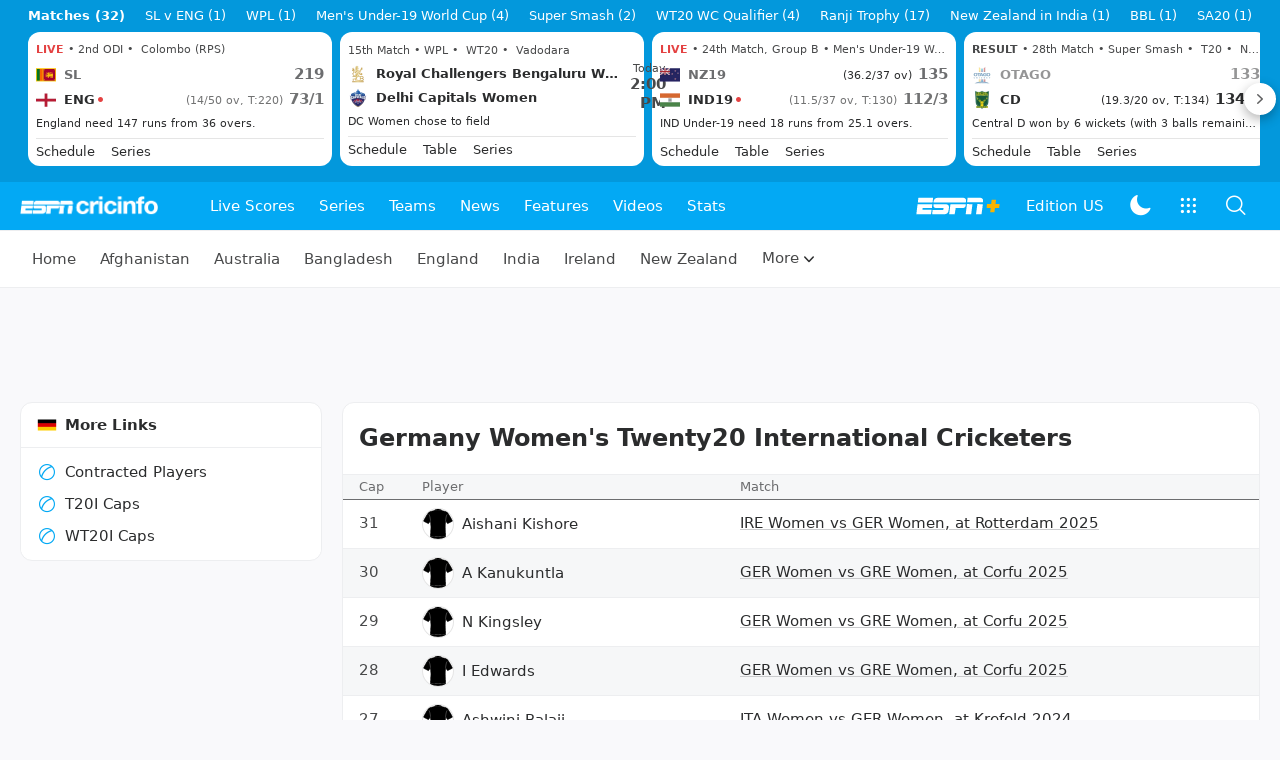

--- FILE ---
content_type: text/html; charset=utf-8
request_url: https://www.espncricinfo.com/cricketers/team/germany-36/caps/women-s-twenty20-international-10
body_size: 58135
content:
<!DOCTYPE html><html lang="en"><head><meta charSet="utf-8"/><link rel="preconnect" href="https://img1.hscicdn.com" crossorigin="anonymous"/><link rel="preconnect" href="https://dcf.espn.com" crossorigin="anonymous"/><link rel="preload" href="https://wassets.hscicdn.com/static/fonts/CiIcons/ci-icons-v3.7/fonts/icomoon.woff?gencn3" as="font" type="font/woff2" crossorigin="anonymous"/><script type="text/javascript">
          /*! js-cookie v3.0.5 | MIT */
          !function(e,t){"object"==typeof exports&&"undefined"!=typeof module?module.exports=t():"function"==typeof define&&define.amd?define(t):(e="undefined"!=typeof globalThis?globalThis:e||self,function(){var n=e.Cookies,o=e.Cookies=t();o.noConflict=function(){return e.Cookies=n,o}}())}(this,(function(){"use strict";function e(e){for(var t=1;t<arguments.length;t++){var n=arguments[t];for(var o in n)e[o]=n[o]}return e}var t=function t(n,o){function r(t,r,i){if("undefined"!=typeof document){"number"==typeof(i=e({},o,i)).expires&&(i.expires=new Date(Date.now()+864e5*i.expires)),i.expires&&(i.expires=i.expires.toUTCString()),t=encodeURIComponent(t).replace(/%(2[346B]|5E|60|7C)/g,decodeURIComponent).replace(/[()]/g,escape);var c="";for(var u in i)i[u]&&(c+="; "+u,!0!==i[u]&&(c+="="+i[u].split(";")[0]));return document.cookie=t+"="+n.write(r,t)+c}}return Object.create({set:r,get:function(e){if("undefined"!=typeof document&&(!arguments.length||e)){for(var t=document.cookie?document.cookie.split("; "):[],o={},r=0;r<t.length;r++){var i=t[r].split("="),c=i.slice(1).join("=");try{var u=decodeURIComponent(i[0]);if(o[u]=n.read(c,u),e===u)break}catch(e){}}return e?o[e]:o}},remove:function(t,n){r(t,"",e({},n,{expires:-1}))},withAttributes:function(n){return t(this.converter,e({},this.attributes,n))},withConverter:function(n){return t(e({},this.converter,n),this.attributes)}},{attributes:{value:Object.freeze(o)},converter:{value:Object.freeze(n)}})}({read:function(e){return'"'===e[0]&&(e=e.slice(1,-1)),e.replace(/(%[dA-F]{2})+/gi,decodeURIComponent)},write:function(e){return encodeURIComponent(e).replace(/%(2[346BF]|3[AC-F]|40|5[BDE]|60|7[BCD])/g,decodeURIComponent)}},{path:"/"});return t}));
        </script><script type="text/javascript">
            // DATA LAYER CONFIGURATION
            var _dl = {
              site: {
                baseDomain: 'espncricinfo.com',
                site: 'espncricinfo',
                portal: 'sports',
                country: Cookies.get('country') || 'in',
                language: window.location.pathname.startsWith('/hindi') ? 'hi_in' : 'en_us',
                otguid: 'a0595f6d-337b-4be2-8d32-ad0c5e7c829d',
              },
              page: {
                page_url: window.location.href,
                page_title: document.title,
                platform: "web",
              },
              helpersEnabled: true,
              pageViewed: false,
              visitor: {
                swid: Cookies.get('SWID'),
              }
            };

            // SUBSCRIBE AND PUBLISH METHODS
            _dl.subscribe = function(eventName, callback) {
              document.addEventListener("__dataLayer." + eventName, function(e) {
                if (e && e.detail)
                  callback.apply(__dataLayer, e.detail);
              });
            };

            _dl.publish = function(eventName) {
              var args = Array.prototype.splice.apply(arguments, [1, arguments.length]),
              event = new CustomEvent("__dataLayer." + eventName, {
                detail: args || []
              });
              document.dispatchEvent(event);
            };

            // MAKE DATA LAYER GLOBAL
            window.__dataLayer = window.__dataLayer || {};
            Object.assign(window.__dataLayer, _dl);
        </script><script type="text/javascript">
          var appInfoValue = Cookies.get('ci-app');
          var appInfo = null;
          var isApp = false;
          if (appInfoValue) {
            appInfo = JSON.parse(appInfoValue);

            // android || ios
            if (appInfo['pf'] === 'android' || appInfo['pf'] === 'ios') {
              isApp = true;
            }
          }
          window.hsci = window.hsci || {
            consent: {
              region: 'unknown',
              enabled: false,
              taken: true,
            },
            did: null,
            appInfo: appInfo,
            playerV5: true
          };

          // android
          if (window.CleverTap) {
            isApp = true;

          // ios
          } else if (window.webkit && window.webkit.messageHandlers && window.webkit.messageHandlers.clevertap) {
            isApp = true;
          }

          hsci.isApp = isApp;

          //Flutter webview
          window.addEventListener('flutterInAppWebViewPlatformReady', function() {
            // console.log("flutterInAppWebViewPlatformReady done")
            window.isFlutterAppReady = true;
            window.isApp = true;
          });


          hsci.injectScript = function(src, opts) {
            (function() {
              var script = document.createElement("script");
              script.type = "text/javascript";
              script.async = false;
              script.src = src;
              if(opts && typeof opts.id !== "undefined") script.id = opts.id;
              if(opts && typeof opts.async !== "undefined") script.async = opts.async;
              if(opts && typeof opts.defer !== "undefined") script.defer = opts.defer;
              var s = document.getElementsByTagName('script')[0];
              s.parentNode.insertBefore(script, s);
            })();
          };
        </script><script type="text/javascript">
          hsci.consent.region = Cookies.get('region');
          hsci.consent.country = Cookies.get('country');

          // Faiyaz - emea region is added for exisiting users with the same region cookie.
          hsci.consent.enabled = hsci.isApp ? false : hsci.consent.region === 'gdpr' || hsci.consent.region === 'emea' || hsci.consent.region === 'ccpa';

          function handler() {
            // ensighten script is loaded and consent is taken so unblock
            window.yett.unblock();

            if(!hsci.isApp && window.hsci.playerV5) {
              // Data Layer Integration
              document.dispatchEvent(new Event("dataLayerReady"));
              window.__dataLayer.publish('pageView');
            }
          }

          // Faiyaz - emea region is added for exisiting users with the same region cookie.
          if(hsci.consent.enabled) {

            //disable integration scripts
            window.YETT_BLACKLIST = [
              /www\.googletagmanager\.com/,
              /d2r1yp2w7bby2u\.cloudfront\.net/,
              /at-.*?\.js/,
              /omniture-.*?\.js/,
              /prebid.*?\.js/,
              /sb\.scorecardresearch\.com/,
              /cdn\.taboola\.com/,
              /jsc\.mgid\.com/
            ];

            // This is required for ccpa region also
            document.addEventListener('tms.ready', handler);
            document.addEventListener('onetrust.consent.loaded', handler);

            if (hsci.consent.region === 'gdpr' || hsci.consent.region === 'emea' || hsci.consent.region === 'ccpa') {
              var _alertBox1 = Cookies.get('OptanonConsentAlertBoxClosed');
              var _alertBox2 = Cookies.get('OptanonAlertBoxClosed');
              hsci.consent.taken = _alertBox1 !== undefined || _alertBox2 !== undefined;

              window.addEventListener('consent.onetrust', function(e) {
                // Check if __tcfapi is ready to detect event on close
                // @ts-ignore
                if (window.__tcfapi) {
                  __tcfapi('getTCData', 2, function(tcData, success) {
                    if (success) {
                      if (tcData.eventStatus === 'useractioncomplete') {
                        window.location.reload();
                      }
                    }
                  });
                }
              });
            }

          } else {
            // for non gdpr regions do not load following scipt upfront load after window load
            window.YETT_BLACKLIST = [
              /d2r1yp2w7bby2u\.cloudfront\.net/,
              /omniture-.*?\.js/,
              /at-.*?\.js/,
              /cdn\.taboola\.com/,
              /jsc\.mgid\.com/
            ];

            if(hsci.isApp) {
              window.addEventListener('DOMContentLoaded', function(event) {
                window.yett.unblock();
              });
            } else {
              document.addEventListener('tms.ready', handler);
              document.addEventListener('onetrust.consent.loaded', handler);
            }
          }
        </script><script type="text/javascript">!function(t,e){"object"==typeof exports&&"undefined"!=typeof module?e(exports):"function"==typeof define&&define.amd?define(["exports"],e):e((t=t||self).yett={})}(this,function(t){"use strict";function o(e,t){return e&&(!t||t!==s)&&(!a.blacklist||a.blacklist.some(function(t){return t.test(e)}))&&(!a.whitelist||a.whitelist.every(function(t){return!t.test(e)}))}function l(t){var e=t.getAttribute("src");return a.blacklist&&a.blacklist.every(function(t){return!t.test(e)})||a.whitelist&&a.whitelist.some(function(t){return t.test(e)})}var s="javascript/blocked",a={blacklist:window.YETT_BLACKLIST,whitelist:window.YETT_WHITELIST},u={blacklisted:[]},f=new MutationObserver(function(t){for(var e=0;e<t.length;e++)for(var i=t[e].addedNodes,n=function(t){var n=i[t];if(1===n.nodeType&&"SCRIPT"===n.tagName){var e=n.src,r=n.type;if(o(e,r)){u.blacklisted.push(n.cloneNode()),n.type=s;n.addEventListener("beforescriptexecute",function t(e){n.getAttribute("type")===s&&e.preventDefault(),n.removeEventListener("beforescriptexecute",t)}),n.parentElement&&n.parentElement.removeChild(n)}}},r=0;r<i.length;r++)n(r)});f.observe(document.documentElement,{childList:!0,subtree:!0});var c=document.createElement;function p(t){return function(t){if(Array.isArray(t)){for(var e=0,n=new Array(t.length);e<t.length;e++)n[e]=t[e];return n}}(t)||function(t){if(Symbol.iterator in Object(t)||"[object Arguments]"===Object.prototype.toString.call(t))return Array.from(t)}(t)||function(){throw new TypeError("Invalid attempt to spread non-iterable instance")}()}document.createElement=function(){for(var t=arguments.length,e=new Array(t),n=0;n<t;n++)e[n]=arguments[n];if("script"!==e[0].toLowerCase())return c.bind(document).apply(void 0,e);var r=c.bind(document).apply(void 0,e),i=r.setAttribute.bind(r);return Object.defineProperties(r,{src:{get:function(){var t=r.getAttribute("src");return t&&0===t.indexOf("//")?document.location.protocol+t:t||""},set:function(t){return o(t,r.type)&&i("type",s),i("src",t),!0}},type:{set:function(t){var e=o(r.src,r.type)?s:t;return i("type",e),!0}}}),r.setAttribute=function(t,e){"type"===t||"src"===t?r[t]=e:HTMLScriptElement.prototype.setAttribute.call(r,t,e)},r};var d=new RegExp("[|\\{}()[\\]^$+*?.]","g");t.unblock=function(){for(var t=arguments.length,n=new Array(t),e=0;e<t;e++)n[e]=arguments[e];n.length<1?(a.blacklist=[],a.whitelist=[]):(a.blacklist&&(a.blacklist=a.blacklist.filter(function(e){return n.every(function(t){return"string"==typeof t?!e.test(t):t instanceof RegExp?e.toString()!==t.toString():void 0})})),a.whitelist&&(a.whitelist=[].concat(p(a.whitelist),p(n.map(function(e){if("string"==typeof e){var n=".*"+e.replace(d,"\$&")+".*";if(a.whitelist.every(function(t){return t.toString()!==n.toString()}))return new RegExp(n)}else if(e instanceof RegExp&&a.whitelist.every(function(t){return t.toString()!==e.toString()}))return e;return null}).filter(Boolean)))));for(var r=document.querySelectorAll('script[type="'.concat(s,'"]')),i=0;i<r.length;i++){var o=r[i];l(o)&&(o.type="application/javascript",u.blacklisted.push(o),o.parentElement.removeChild(o))}var c=0;p(u.blacklisted).forEach(function(t,e){if(l(t)){var n=document.createElement("script");n.setAttribute("src",t.src),n.setAttribute("type","application/javascript"),document.head.appendChild(n),u.blacklisted.splice(e-c,1),c++}}),a.blacklist&&a.blacklist.length<1&&f.disconnect()},Object.defineProperty(t,"__esModule",{value:!0})});</script><script type="text/javascript">
            if(!hsci.isApp) {
                hsci.injectScript('//dcf.espn.com/TWDC-DTCI/prod/Bootstrap.js', {async: true});
            }
          </script><script type="text/javascript">window.googletag = window.googletag || {cmd: []};
          window.pbjs = window.pbjs || {que: []};
          window._taboola = window._taboola || [];
          window._outbrain = window._outbrain || [];
        </script><meta name="viewport" content="width=device-width, initial-scale=1.0, maximum-scale=1.0, user-scalable=0"/><link rel="manifest" href="/static/json/manifest.json"/><link rel="shortcut icon" type="image/x-icon" href="https://wassets.hscicdn.com/static/images/favicon.ico"/><link href="https://wassets.hscicdn.com/static/images/iphone5_splash.png" media="(device-width: 320px) and (device-height: 568px) and (-webkit-device-pixel-ratio: 2)" rel="apple-touch-startup-image"/><link href="https://wassets.hscicdn.com/static/images/iphone6_splash.png" media="(device-width: 375px) and (device-height: 667px) and (-webkit-device-pixel-ratio: 2)" rel="apple-touch-startup-image"/><link href="https://wassets.hscicdn.com/static/images/iphoneplus_splash.png" media="(device-width: 621px) and (device-height: 1104px) and (-webkit-device-pixel-ratio: 3)" rel="apple-touch-startup-image"/><link href="https://wassets.hscicdn.com/static/images/iphonex_splash.png" media="(device-width: 375px) and (device-height: 812px) and (-webkit-device-pixel-ratio: 3)" rel="apple-touch-startup-image"/><link href="https://wassets.hscicdn.com/static/images/iphonexr_splash.png" media="(device-width: 414px) and (device-height: 896px) and (-webkit-device-pixel-ratio: 2)" rel="apple-touch-startup-image"/><link href="https://wassets.hscicdn.com/static/images/iphonexsmax_splash.png" media="(device-width: 414px) and (device-height: 896px) and (-webkit-device-pixel-ratio: 3)" rel="apple-touch-startup-image"/><link href="https://wassets.hscicdn.com/static/images/ipad_splash.png" media="(device-width: 768px) and (device-height: 1024px) and (-webkit-device-pixel-ratio: 2)" rel="apple-touch-startup-image"/><link href="https://wassets.hscicdn.com/static/images/ipadpro1_splash.png" media="(device-width: 834px) and (device-height: 1112px) and (-webkit-device-pixel-ratio: 2)" rel="apple-touch-startup-image"/><link href="https://wassets.hscicdn.com/static/images/ipadpro3_splash.png" media="(device-width: 834px) and (device-height: 1194px) and (-webkit-device-pixel-ratio: 2)" rel="apple-touch-startup-image"/><link href="https://wassets.hscicdn.com/static/images/ipadpro2_splash.png" media="(device-width: 1024px) and (device-height: 1366px) and (-webkit-device-pixel-ratio: 2)" rel="apple-touch-startup-image"/><meta name="mobile-web-app-capable" content="yes"/><meta name="apple-mobile-web-app-title" content="ESPN Cricinfo"/><meta name="apple-mobile-web-app-status-bar-style" content="black"/><meta name="theme-color" content="#03a9f4"/><link rel="apple-touch-icon" sizes="72x72" href="https://wassets.hscicdn.com/static/images/ios-72.png" type="image/png"/><link rel="apple-touch-icon" sizes="120x120" href="https://wassets.hscicdn.com/static/images/ios-120.png" type="image/png"/><link rel="apple-touch-icon" sizes="144x144" href="https://wassets.hscicdn.com/static/images/ios-144.png" type="image/png"/><link rel="apple-touch-icon" sizes="180x180" href="https://wassets.hscicdn.com/static/images/ios-180.png" type="image/png"/><title>Germany Women&#x27;s Twenty20 International Cricket Players - Updated List of 2026  WT20I Cricketers	</title><meta name="title" content="Germany Women&#x27;s Twenty20 International Cricket Players - Updated List of 2026  WT20I Cricketers	"/><meta name="description" content="Check out the latest Women&#x27;s Twenty20 International players of Team Germany. Get insights into Germany  WT20I cricketer profiles on ESPNcricinfo.	"/><meta name="keywords" content="Germany Women&#x27;s Twenty20 International Cricketers"/><meta name="robots" content="index,follow, max-snippet:-1, max-video-preview:-1, max-image-preview:large"/><meta name="googlebot" content="index,follow, max-snippet:-1, max-video-preview:-1, max-image-preview:large"/><link rel="canonical" href="https://www.espncricinfo.com/cricketers/team/germany-36/caps/women-s-twenty20-international-10"/><meta property="og:site_name" content="ESPNcricinfo"/><meta property="og:type" content="website"/><meta property="og:title" content="Germany Women&#x27;s Twenty20 International Cricket Players - Updated List of 2026  WT20I Cricketers	"/><meta property="og:description" content="Check out the latest Women&#x27;s Twenty20 International players of Team Germany. Get insights into Germany  WT20I cricketer profiles on ESPNcricinfo.	"/><meta property="og:image" content="https://img1.hscicdn.com/image/upload/f_auto/lsci/db/PICTURES/CMS/313100/313155.logo.png"/><meta property="og:url" content="https://www.espncricinfo.com/cricketers/team/germany-36/caps/women-s-twenty20-international-10"/><meta property="fb:app_id" content="260890547115"/><meta property="fb:pages" content="104266592953439"/><meta name="twitter:site" content="@espncricinfo"/><meta name="twitter:card" content="summary_large_image"/><meta name="twitter:app:name:iphone" content="ESPNcricinfo"/><meta name="twitter:app:id:iphone" content="417408017"/><meta name="twitter:app:name:googleplay" content="ESPNcricinfo"/><meta name="twitter:app:id:googleplay" content="com.july.cricinfo"/><meta name="twitter:title" content="Germany Women&#x27;s Twenty20 International Cricket Players - Updated List of 2026  WT20I Cricketers	"/><meta name="twitter:description" content="Check out the latest Women&#x27;s Twenty20 International players of Team Germany. Get insights into Germany  WT20I cricketer profiles on ESPNcricinfo.	"/><meta name="twitter:image" content="https://img1.hscicdn.com/image/upload/f_auto/lsci/db/PICTURES/CMS/313100/313155.logo.png"/><meta itemProp="name" content="Germany Women&#x27;s Twenty20 International Cricket Players - Updated List of 2026  WT20I Cricketers	"/><meta itemProp="description" content="Check out the latest Women&#x27;s Twenty20 International players of Team Germany. Get insights into Germany  WT20I cricketer profiles on ESPNcricinfo.	"/><meta itemProp="image" content="https://img1.hscicdn.com/image/upload/f_auto/lsci/db/PICTURES/CMS/313100/313155.logo.png"/><meta itemProp="publisher" content="ESPNcricinfo"/><meta itemProp="url" content="https://www.espncricinfo.com/cricketers/team/germany-36/caps/women-s-twenty20-international-10"/><meta itemProp="editor" content="ESPNcricinfo"/><meta itemProp="headline" content="Germany Women&#x27;s Twenty20 International Cricket Players - Updated List of 2026  WT20I Cricketers	"/><meta itemProp="sourceOrganization" content="ESPN Digital Media Pvt Ltd"/><meta itemProp="keywords" content="Germany Women&#x27;s Twenty20 International Cricketers"/><script type="application/ld+json">{"@context":"https://schema.org","@type":"Organization","name":"ESPN Digital Media Private Limited","url":"https://www.espncricinfo.com","logo":"/static/images/espncricinfo-logo-full.png","address":{"@type":"PostalAddress","streetAddress":"Ground Floor, Embassy Golf Links Business Park, Cherry Hills, Intermediate Ring Road, Domlur","addressLocality":"Bangalore","addressRegion":"India","postalCode":"560071","Telephone":"+91-080-68479700"},"sameAs":["https://www.facebook.com/Cricinfo","https://twitter.com/ESPNcricinfo","https://www.youtube.com/espncricinfo"]}</script><script type="application/ld+json">{"@context":"https://schema.org","@graph":[{"@context":"https://schema.org","@type":"SiteNavigationElement","@id":"#nav-item","name":"Live Scores","url":"https://www.espncricinfo.com/live-cricket-score"},{"@context":"https://schema.org","@type":"SiteNavigationElement","@id":"#nav-item","name":"Live Scores Home","url":"https://www.espncricinfo.com/live-cricket-score"},{"@context":"https://schema.org","@type":"SiteNavigationElement","@id":"#nav-item","name":"Schedule","url":"https://www.espncricinfo.com/live-cricket-match-schedule-fixtures"},{"@context":"https://schema.org","@type":"SiteNavigationElement","@id":"#nav-item","name":"Results","url":"https://www.espncricinfo.com/live-cricket-match-results"},{"@context":"https://schema.org","@type":"SiteNavigationElement","@id":"#nav-item","name":"Month view","url":"https://www.espncricinfo.com/live-cricket-month-view"},{"@context":"https://schema.org","@type":"SiteNavigationElement","@id":"#nav-item","name":"Season view","url":"https://www.espncricinfo.com/ci/engine/series/index.html?view=season"},{"@context":"https://schema.org","@type":"SiteNavigationElement","@id":"#nav-item","name":"International calendar","url":"https://www.espncricinfo.com/ci/engine/match/index.html?view=calendar"},{"@context":"https://schema.org","@type":"SiteNavigationElement","@id":"#nav-item","name":"Desktop Scoreboard","url":"https://www.espncricinfo.com/ci/engine/match/scores/desktop.html"},{"@context":"https://schema.org","@type":"SiteNavigationElement","@id":"#nav-item","name":"Series","url":"https://www.espncricinfo.com/cricket-fixtures"},{"@context":"https://schema.org","@type":"SiteNavigationElement","@id":"#nav-item","name":"WPL 2026","url":"https://www.espncricinfo.com/series/women-s-premier-league-2025-26-1510059"},{"@context":"https://schema.org","@type":"SiteNavigationElement","@id":"#nav-item","name":"India vs New Zealand","url":"https://www.espncricinfo.com/series/new-zealand-in-india-2025-26-1490228"},{"@context":"https://schema.org","@type":"SiteNavigationElement","@id":"#nav-item","name":"Under-19 World Cup","url":"https://www.espncricinfo.com/series/men-s-under-19-world-cup-2025-26-1511849"},{"@context":"https://schema.org","@type":"SiteNavigationElement","@id":"#nav-item","name":"Men's T20 World Cup 2026","url":"https://www.espncricinfo.com/series/icc-men-s-t20-world-cup-2025-26-1502138"},{"@context":"https://schema.org","@type":"SiteNavigationElement","@id":"#nav-item","name":"Sri Lanka vs England","url":"https://www.espncricinfo.com/series/england-in-sri-lanka-2025-26-1507712"},{"@context":"https://schema.org","@type":"SiteNavigationElement","@id":"#nav-item","name":"South Africa vs West Indies","url":"https://www.espncricinfo.com/series/west-indies-in-south-africa-2025-26-1477604"},{"@context":"https://schema.org","@type":"SiteNavigationElement","@id":"#nav-item","name":"SA20 2026","url":"https://www.espncricinfo.com/series/sa20-2025-26-1494252"},{"@context":"https://schema.org","@type":"SiteNavigationElement","@id":"#nav-item","name":"BBL 2025","url":"https://www.espncricinfo.com/series/big-bash-league-2025-26-1490534"},{"@context":"https://schema.org","@type":"SiteNavigationElement","@id":"#nav-item","name":"BPL 2025","url":"https://www.espncricinfo.com/series/bangladesh-premier-league-2025-26-1516530"},{"@context":"https://schema.org","@type":"SiteNavigationElement","@id":"#nav-item","name":"IPL 2026","url":"https://www.espncricinfo.com/series/indian-premier-league-2025-26-1510719"},{"@context":"https://schema.org","@type":"SiteNavigationElement","@id":"#nav-item","name":"Men's Super Smash","url":"https://www.espncricinfo.com/series/super-smash-2025-26-1499623"},{"@context":"https://schema.org","@type":"SiteNavigationElement","@id":"#nav-item","name":"Women's Super Smash","url":"https://www.espncricinfo.com/series/women-s-super-smash-2025-26-1499624"},{"@context":"https://schema.org","@type":"SiteNavigationElement","@id":"#nav-item","name":"Women's T20 World Cup QLF","url":"https://www.espncricinfo.com/series/women-s-t20-world-cup-qualifier-2025-26-1515205"},{"@context":"https://schema.org","@type":"SiteNavigationElement","@id":"#nav-item","name":"Test Championship 2025-2027","url":"https://www.espncricinfo.com/series/icc-world-test-championship-2025-2027-1472510"},{"@context":"https://schema.org","@type":"SiteNavigationElement","@id":"#nav-item","name":"-Future series-","url":"https://www.espncricinfo.com/cricket-fixtures/#future"},{"@context":"https://schema.org","@type":"SiteNavigationElement","@id":"#nav-item","name":"-Archives-","url":"https://www.espncricinfo.com/ci/engine/series/index.html"},{"@context":"https://schema.org","@type":"SiteNavigationElement","@id":"#nav-item","name":"Teams","url":"https://www.espncricinfo.com/team"},{"@context":"https://schema.org","@type":"SiteNavigationElement","@id":"#nav-item","name":"Australia","url":"https://www.espncricinfo.com/team/australia-2"},{"@context":"https://schema.org","@type":"SiteNavigationElement","@id":"#nav-item","name":"Afghanistan","url":"https://www.espncricinfo.com/team/afghanistan-40"},{"@context":"https://schema.org","@type":"SiteNavigationElement","@id":"#nav-item","name":"Bangladesh","url":"https://www.espncricinfo.com/team/bangladesh-25"},{"@context":"https://schema.org","@type":"SiteNavigationElement","@id":"#nav-item","name":"Canada","url":"https://www.espncricinfo.com/team/canada-17"},{"@context":"https://schema.org","@type":"SiteNavigationElement","@id":"#nav-item","name":"England","url":"https://www.espncricinfo.com/team/england-1"},{"@context":"https://schema.org","@type":"SiteNavigationElement","@id":"#nav-item","name":"Ireland","url":"https://www.espncricinfo.com/team/ireland-29"},{"@context":"https://schema.org","@type":"SiteNavigationElement","@id":"#nav-item","name":"India","url":"https://www.espncricinfo.com/team/india-6"},{"@context":"https://schema.org","@type":"SiteNavigationElement","@id":"#nav-item","name":"Namibia","url":"https://www.espncricinfo.com/team/namibia-28"},{"@context":"https://schema.org","@type":"SiteNavigationElement","@id":"#nav-item","name":"New Zealand","url":"https://www.espncricinfo.com/team/new-zealand-5"},{"@context":"https://schema.org","@type":"SiteNavigationElement","@id":"#nav-item","name":"Nepal","url":"https://www.espncricinfo.com/team/nepal-33"},{"@context":"https://schema.org","@type":"SiteNavigationElement","@id":"#nav-item","name":"Pakistan","url":"https://www.espncricinfo.com/team/pakistan-7"},{"@context":"https://schema.org","@type":"SiteNavigationElement","@id":"#nav-item","name":"Netherlands","url":"https://www.espncricinfo.com/team/netherlands-15"},{"@context":"https://schema.org","@type":"SiteNavigationElement","@id":"#nav-item","name":"South Africa","url":"https://www.espncricinfo.com/team/south-africa-3"},{"@context":"https://schema.org","@type":"SiteNavigationElement","@id":"#nav-item","name":"Oman","url":"https://www.espncricinfo.com/team/oman-37"},{"@context":"https://schema.org","@type":"SiteNavigationElement","@id":"#nav-item","name":"Sri Lanka","url":"https://www.espncricinfo.com/team/sri-lanka-8"},{"@context":"https://schema.org","@type":"SiteNavigationElement","@id":"#nav-item","name":"Scotland","url":"https://www.espncricinfo.com/team/scotland-30"},{"@context":"https://schema.org","@type":"SiteNavigationElement","@id":"#nav-item","name":"West Indies","url":"https://www.espncricinfo.com/team/west-indies-4"},{"@context":"https://schema.org","@type":"SiteNavigationElement","@id":"#nav-item","name":"UAE","url":"https://www.espncricinfo.com/team/united-arab-emirates-27"},{"@context":"https://schema.org","@type":"SiteNavigationElement","@id":"#nav-item","name":"Zimbabwe","url":"https://www.espncricinfo.com/team/zimbabwe-9"},{"@context":"https://schema.org","@type":"SiteNavigationElement","@id":"#nav-item","name":"USA","url":"https://www.espncricinfo.com/team/united-states-of-america-11"},{"@context":"https://schema.org","@type":"SiteNavigationElement","@id":"#nav-item","name":"News","url":"https://www.espncricinfo.com/cricket-news"},{"@context":"https://schema.org","@type":"SiteNavigationElement","@id":"#nav-item","name":"News Home","url":"https://www.espncricinfo.com/cricket-news"},{"@context":"https://schema.org","@type":"SiteNavigationElement","@id":"#nav-item","name":"Future of ODIs","url":"https://www.espncricinfo.com/cricket-news/the-future-of-odis-39"},{"@context":"https://schema.org","@type":"SiteNavigationElement","@id":"#nav-item","name":"Ball-tampering","url":"https://www.espncricinfo.com/cricket-news/ball-tampering-25"},{"@context":"https://schema.org","@type":"SiteNavigationElement","@id":"#nav-item","name":"Technology in cricket","url":"https://www.espncricinfo.com/cricket-news/technology-in-cricket-18"},{"@context":"https://schema.org","@type":"SiteNavigationElement","@id":"#nav-item","name":"Racism","url":"https://www.espncricinfo.com/cricket-news/racism-99"},{"@context":"https://schema.org","@type":"SiteNavigationElement","@id":"#nav-item","name":"Run-out controversies","url":"https://www.espncricinfo.com/cricket-news/run-out-controversies-325"},{"@context":"https://schema.org","@type":"SiteNavigationElement","@id":"#nav-item","name":"Corruption","url":"https://www.espncricinfo.com/cricket-news/corruption-in-cricket-4"},{"@context":"https://schema.org","@type":"SiteNavigationElement","@id":"#nav-item","name":"Features","url":"https://www.espncricinfo.com/cricket-features"},{"@context":"https://schema.org","@type":"SiteNavigationElement","@id":"#nav-item","name":"Features Home","url":"https://www.espncricinfo.com/cricket-features"},{"@context":"https://schema.org","@type":"SiteNavigationElement","@id":"#nav-item","name":"On this day","url":"https://www.espncricinfo.com/on-this-day/cricket-events"},{"@context":"https://schema.org","@type":"SiteNavigationElement","@id":"#nav-item","name":"Writers","url":"https://www.espncricinfo.com/espncricinfo-writers-index"},{"@context":"https://schema.org","@type":"SiteNavigationElement","@id":"#nav-item","name":"Web stories","url":"https://www.espncricinfo.com/webstories"},{"@context":"https://schema.org","@type":"SiteNavigationElement","@id":"#nav-item","name":"Photo galleries","url":"https://www.espncricinfo.com/gallery"},{"@context":"https://schema.org","@type":"SiteNavigationElement","@id":"#nav-item","name":"Cricinfo 30 years","url":"https://www.espncricinfo.com/cricinfo-30-years"},{"@context":"https://schema.org","@type":"SiteNavigationElement","@id":"#nav-item","name":"The Cricket Monthly","url":"https://www.thecricketmonthly.com/"},{"@context":"https://schema.org","@type":"SiteNavigationElement","@id":"#nav-item","name":"Videos","url":"https://www.espncricinfo.com/cricket-videos/"},{"@context":"https://schema.org","@type":"SiteNavigationElement","@id":"#nav-item","name":"Cricinformed","url":"https://www.espncricinfo.com/cricket-videos/genre/cricinformed-299"},{"@context":"https://schema.org","@type":"SiteNavigationElement","@id":"#nav-item","name":"TimeOut","url":"https://www.espncricinfo.com/cricket-videos/genre/time-out-221"},{"@context":"https://schema.org","@type":"SiteNavigationElement","@id":"#nav-item","name":"Matchday","url":"https://www.espncricinfo.com/cricket-videos/genre/match-day-155"},{"@context":"https://schema.org","@type":"SiteNavigationElement","@id":"#nav-item","name":"25 Questions","url":"https://www.espncricinfo.com/cricket-videos/genre/25-questions-191"},{"@context":"https://schema.org","@type":"SiteNavigationElement","@id":"#nav-item","name":"News and Analysis","url":"https://www.espncricinfo.com/cricket-videos/genre/news-and-analysis-34"},{"@context":"https://schema.org","@type":"SiteNavigationElement","@id":"#nav-item","name":"Interviews","url":"https://www.espncricinfo.com/cricket-videos/genre/interviews-9"},{"@context":"https://schema.org","@type":"SiteNavigationElement","@id":"#nav-item","name":"Features","url":"https://www.espncricinfo.com/cricket-videos/genre/features-46"},{"@context":"https://schema.org","@type":"SiteNavigationElement","@id":"#nav-item","name":"Press Conference","url":"https://www.espncricinfo.com/cricket-videos/genre/press-conference-2"},{"@context":"https://schema.org","@type":"SiteNavigationElement","@id":"#nav-item","name":"Polite Enquiries","url":"https://www.espncricinfo.com/cricket-videos/genre/politeenquiries-119"},{"@context":"https://schema.org","@type":"SiteNavigationElement","@id":"#nav-item","name":"Run Order","url":"https://www.espncricinfo.com/cricket-videos/genre/run-order-166"},{"@context":"https://schema.org","@type":"SiteNavigationElement","@id":"#nav-item","name":"Newsroom","url":"https://www.espncricinfo.com/cricket-videos/genre/newsroom-218"},{"@context":"https://schema.org","@type":"SiteNavigationElement","@id":"#nav-item","name":"Highlights","url":"https://www.espncricinfo.com/cricket-videos/genre/highlights-37"},{"@context":"https://schema.org","@type":"SiteNavigationElement","@id":"#nav-item","name":"YouTube","url":"https://www.youtube.com/ESPNCricinfo"},{"@context":"https://schema.org","@type":"SiteNavigationElement","@id":"#nav-item","name":"Stats","url":"https://www.espncricinfo.com/records"},{"@context":"https://schema.org","@type":"SiteNavigationElement","@id":"#nav-item","name":"Stats home","url":"https://www.espncricinfo.com/records"},{"@context":"https://schema.org","@type":"SiteNavigationElement","@id":"#nav-item","name":"AskCricinfo","url":"https://www.espncricinfo.com/ask"},{"@context":"https://schema.org","@type":"SiteNavigationElement","@id":"#nav-item","name":"Statsguru","url":"https://stats.espncricinfo.com/ci/engine/stats/index.html"},{"@context":"https://schema.org","@type":"SiteNavigationElement","@id":"#nav-item","name":"SuperStats","url":"https://www.espncricinfo.com/genre/superstats-706"},{"@context":"https://schema.org","@type":"SiteNavigationElement","@id":"#nav-item","name":"2025 records","url":"https://www.espncricinfo.com/records/year/2025-2025"},{"@context":"https://schema.org","@type":"SiteNavigationElement","@id":"#nav-item","name":"2024 records","url":"https://www.espncricinfo.com/records/year/2024-2024"},{"@context":"https://schema.org","@type":"SiteNavigationElement","@id":"#nav-item","name":"All records","url":"https://www.espncricinfo.com/records"},{"@context":"https://schema.org","@type":"SiteNavigationElement","@id":"#nav-item","name":"Players","url":"https://www.espncricinfo.com/cricketers"},{"@context":"https://schema.org","@type":"SiteNavigationElement","@id":"#nav-item","name":"Grounds","url":"https://www.espncricinfo.com/cricket-grounds"},{"@context":"https://schema.org","@type":"SiteNavigationElement","@id":"#nav-item","name":"Rankings","url":"https://www.espncricinfo.com/rankings/icc-team-ranking"}]}</script><script type="application/ld+json">{"@context":"https://schema.org","@type":"WebPage","name":"Germany Women's Twenty20 International Cricket Players - Updated List of 2026  WT20I Cricketers\t","description":"Check out the latest Women's Twenty20 International players of Team Germany. Get insights into Germany  WT20I cricketer profiles on ESPNcricinfo.\t","url":"https://www.espncricinfo.com/cricketers/team/germany-36/caps/women-s-twenty20-international-10","publisher":{"@type":"Organization","name":"ESPN Digital Media Private Limited","url":"https://www.espncricinfo.com","logo":{"@type":"ImageObject","contentUrl":"/static/images/espncricinfo-logo-full.png"}}}</script><script type="application/ld+json">{"@context":"http://schema.org","@type":"SportsTeam","name":"Germany"}</script><meta name="next-head-count" content="69"/><link data-next-font="" rel="preconnect" href="/" crossorigin="anonymous"/><link rel="preload" href="https://wassets.hscicdn.com/_next/static/css/555538078b0b0fcb.css" as="style"/><link rel="stylesheet" href="https://wassets.hscicdn.com/_next/static/css/555538078b0b0fcb.css" data-n-g=""/><noscript data-n-css=""></noscript><script defer="" nomodule="" src="https://wassets.hscicdn.com/_next/static/chunks/polyfills-78c92fac7aa8fdd8.js"></script><script defer="" src="https://wassets.hscicdn.com/_next/static/chunks/CiLanguageEnglish.44cecc4cb23f9718.js"></script><script defer="" src="https://wassets.hscicdn.com/_next/static/chunks/4657.abcb2e5936dfe1d8.js"></script><script src="https://wassets.hscicdn.com/_next/static/chunks/webpack-69668e6f336223ad.js" defer=""></script><script src="https://wassets.hscicdn.com/_next/static/chunks/framework-70f95e8fb8fe7028.js" defer=""></script><script src="https://wassets.hscicdn.com/_next/static/chunks/main-46c7eef8fbc39f54.js" defer=""></script><script src="https://wassets.hscicdn.com/_next/static/chunks/pages/_app-9c13bae1e3ffabdd.js" defer=""></script><script src="https://wassets.hscicdn.com/_next/static/chunks/2024-d083a4536cc32940.js" defer=""></script><script src="https://wassets.hscicdn.com/_next/static/chunks/9515-ea150dbf5171c32e.js" defer=""></script><script src="https://wassets.hscicdn.com/_next/static/chunks/7185-8c8b43a234cfc1e5.js" defer=""></script><script src="https://wassets.hscicdn.com/_next/static/chunks/4792-057ed515b76dcb74.js" defer=""></script><script src="https://wassets.hscicdn.com/_next/static/chunks/3903-b4e0c3f39a6cecb3.js" defer=""></script><script src="https://wassets.hscicdn.com/_next/static/chunks/4315-4b6cbe36af16bbc6.js" defer=""></script><script src="https://wassets.hscicdn.com/_next/static/chunks/1434-29c01face891582c.js" defer=""></script><script src="https://wassets.hscicdn.com/_next/static/chunks/pages/player/CiPlayerIndexDebutPage-f862292ce919df96.js" defer=""></script><script src="https://wassets.hscicdn.com/_next/static/3RvoFDJcOjCOSaTgqZXr9/_buildManifest.js" defer=""></script><script src="https://wassets.hscicdn.com/_next/static/3RvoFDJcOjCOSaTgqZXr9/_ssgManifest.js" defer=""></script></head><body class=""><div id="__next"><script>
    (function() {
      let theme = window?.localStorage?.getItem('ci-theme-preference') || 'LIGHT';

      // check ci-app-theme cookie required for native app theme support
      const appTheme = Cookies.get('ci_app_theme') || Cookies.get('ci-app-theme');

      if(appTheme) {
        theme = appTheme;
        window.hsciapp = { theme: appTheme };
      }

      if (theme === 'DARK') {
        document.body.dataset.colorTheme = 'dark';
      }
    })()
  </script><noscript><iframe src="//www.googletagmanager.com/ns.html?id=GTM-M2X5VXQ" height="0" width="0" style="display:none;visibility:hidden;"></iframe></noscript><section id="pane-main" class=""><section id="main-container"><aside class="ad-placeholder overlay ad-overlay-434436"></aside><div class="ds-pb-4 ds-min-h-[182px] ds-bg-fill-hsb ds-pt-2"><div class="lg:ds-container lg:ds-mx-auto lg:ds-px-5"><div class="ds-relative ds-w-full ds-scrollbar-hide ds-px-2 ds-flex ds-bg-transparent ds-overflow-x-auto ds-scrollbar-hide"><div class="ds-flex ds-flex-row ds-w-full ds-overflow-x-auto ds-scrollbar-hide ds-overflow-y-hidden"><div class="ds-shrink-0 ds-mr-5 last:ds-mr-0"><div class="ds-cursor-pointer ds-flex ds-justify-center ds-h-4"><span class="ds-text-tight-s ds-font-bold ds-flex ds-justify-center ds-items-center ds-cursor-pointer ds-flex-1 ds-text-raw-white ds-tab-active"><span>Matches<!-- --> <span>(<!-- -->32<!-- -->)</span></span></span></div></div><div class="ds-shrink-0 ds-mr-5 last:ds-mr-0"><div class="ds-cursor-pointer ds-flex ds-justify-center ds-h-4"><span class="ds-text-tight-s ds-font-regular ds-flex ds-justify-center ds-items-center ds-cursor-pointer ds-flex-1 ds-text-raw-white"><span>SL v ENG<!-- --> <span>(<!-- -->1<!-- -->)</span></span></span></div></div><div class="ds-shrink-0 ds-mr-5 last:ds-mr-0"><div class="ds-cursor-pointer ds-flex ds-justify-center ds-h-4"><span class="ds-text-tight-s ds-font-regular ds-flex ds-justify-center ds-items-center ds-cursor-pointer ds-flex-1 ds-text-raw-white"><span>WPL<!-- --> <span>(<!-- -->1<!-- -->)</span></span></span></div></div><div class="ds-shrink-0 ds-mr-5 last:ds-mr-0"><div class="ds-cursor-pointer ds-flex ds-justify-center ds-h-4"><span class="ds-text-tight-s ds-font-regular ds-flex ds-justify-center ds-items-center ds-cursor-pointer ds-flex-1 ds-text-raw-white"><span>Men&#x27;s Under-19 World Cup<!-- --> <span>(<!-- -->4<!-- -->)</span></span></span></div></div><div class="ds-shrink-0 ds-mr-5 last:ds-mr-0"><div class="ds-cursor-pointer ds-flex ds-justify-center ds-h-4"><span class="ds-text-tight-s ds-font-regular ds-flex ds-justify-center ds-items-center ds-cursor-pointer ds-flex-1 ds-text-raw-white"><span>Super Smash<!-- --> <span>(<!-- -->2<!-- -->)</span></span></span></div></div><div class="ds-shrink-0 ds-mr-5 last:ds-mr-0"><div class="ds-cursor-pointer ds-flex ds-justify-center ds-h-4"><span class="ds-text-tight-s ds-font-regular ds-flex ds-justify-center ds-items-center ds-cursor-pointer ds-flex-1 ds-text-raw-white"><span>WT20 WC Qualifier<!-- --> <span>(<!-- -->4<!-- -->)</span></span></span></div></div><div class="ds-shrink-0 ds-mr-5 last:ds-mr-0"><div class="ds-cursor-pointer ds-flex ds-justify-center ds-h-4"><span class="ds-text-tight-s ds-font-regular ds-flex ds-justify-center ds-items-center ds-cursor-pointer ds-flex-1 ds-text-raw-white"><span>Ranji Trophy<!-- --> <span>(<!-- -->17<!-- -->)</span></span></span></div></div><div class="ds-shrink-0 ds-mr-5 last:ds-mr-0"><div class="ds-cursor-pointer ds-flex ds-justify-center ds-h-4"><span class="ds-text-tight-s ds-font-regular ds-flex ds-justify-center ds-items-center ds-cursor-pointer ds-flex-1 ds-text-raw-white"><span>New Zealand in India<!-- --> <span>(<!-- -->1<!-- -->)</span></span></span></div></div><div class="ds-shrink-0 ds-mr-5 last:ds-mr-0"><div class="ds-cursor-pointer ds-flex ds-justify-center ds-h-4"><span class="ds-text-tight-s ds-font-regular ds-flex ds-justify-center ds-items-center ds-cursor-pointer ds-flex-1 ds-text-raw-white"><span>BBL<!-- --> <span>(<!-- -->1<!-- -->)</span></span></span></div></div><div class="ds-shrink-0 ds-mr-5 last:ds-mr-0"><div class="ds-cursor-pointer ds-flex ds-justify-center ds-h-4"><span class="ds-text-tight-s ds-font-regular ds-flex ds-justify-center ds-items-center ds-cursor-pointer ds-flex-1 ds-text-raw-white"><span>SA20<!-- --> <span>(<!-- -->1<!-- -->)</span></span></span></div></div></div></div><div class="ds-block"></div><div class="ds-pt-2"><div class="ci-hsb-carousel"><div class="slick-slider ds-carousel slick-initialized" dir="ltr"><button type="button" data-role="none" class="slick-arrow slick-prev slick-disabled" style="display:block"> <!-- -->Previous</button><div class="slick-list"><div class="slick-track" style="width:0px;left:0px"><div style="outline:none" data-index="0" class="slick-slide slick-active slick-current" tabindex="-1" aria-hidden="false"><div><aside></aside></div></div><div style="outline:none" data-index="1" class="slick-slide slick-active" tabindex="-1" aria-hidden="false"><div><div class="ds-p-2 ds-pb-0.5 ds-bg-fill-hsb-scorecell ds-text-compact-2xs ds-rounded-xl ds-h-[8.375rem]" tabindex="-1" style="width:100%;display:inline-block"><div class="ds-w-[288px]"><a href="/series/england-in-sri-lanka-2025-26-1507712/sri-lanka-vs-england-2nd-odi-1507717/live-cricket-score" title="" class="ds-no-tap-higlight"><span class="ds-text-compact-xxs"><span class="ds-block ds-relative"><span class="ds-flex ds-justify-between ds-items-center ds-h-5"><span class="ds-truncate"></span></span><span class="ds-h-14 ds-overflow-hidden"><div class=""><div class="ds-flex ds-flex-col ds-mb-2 ds-mt-1 ds-space-y-1"><div class="ci-team-score ds-flex ds-justify-between ds-items-center ds-text-typo"><div class="ds-flex ds-items-center ds-min-w-0 ds-mr-1" title="SL"><img width="20" height="20" alt="SL Flag" style="width:20px;height:20px" class="ds-mr-2" src="https://wassets.hscicdn.com/static/images/lazyimage-transparent.png" fetchpriority="auto"/><p class="ds-text-tight-s ds-font-bold ds-capitalize ds-truncate !ds-text-typo-mid3">SL</p></div><div class="ds-text-compact-s ds-text-typo ds-text-right ds-whitespace-nowrap"><span class="ds-text-compact-xxs ds-mr-0.5"></span><strong class="ds-text-typo-mid3">219</strong></div></div><div class="ci-team-score ds-flex ds-justify-between ds-items-center ds-text-typo"><div class="ds-flex ds-items-center ds-min-w-0 ds-mr-1" title="ENG"><img width="20" height="20" alt="ENG Flag" style="width:20px;height:20px" class="ds-mr-2" src="https://wassets.hscicdn.com/static/images/lazyimage-transparent.png" fetchpriority="auto"/><p class="ds-text-tight-s ds-font-bold ds-capitalize ds-truncate">ENG</p><i style="font-size:12px" class="icon-dot_circular ds-text-icon-error hover:ds-text-icon-error-hover"></i></div><div class="ds-text-compact-s ds-text-typo ds-text-right ds-whitespace-nowrap"><span class="ds-text-compact-xxs ds-mr-0.5">(13.2/50 ov, T:220) </span><strong class="">70/1</strong></div></div></div></div></span><span class="ds-h-3"><p class="ds-text-tight-xs ds-font-medium ds-truncate ds-opacity-0"><span>null</span></p></span></span></span></a><span class="ds-flex ds-mt-2 ds-py-1 ds-border-t ds-border-line-default-translucent"><a href="/series/england-in-sri-lanka-2025-26-1507712/match-schedule-fixtures-and-results" title="Schedule" class="ds-inline-flex ds-items-start ds-leading-none ds-mr-4"><span class="ds-text-compact-xs ds-block ds-text-typo hover:ds-underline hover:ds-decoration-ui-stroke">Schedule</span></a><a href="/series/england-in-sri-lanka-2025-26-1507712" title="England tour of Sri Lanka" class="ds-inline-flex ds-items-start ds-leading-none ds-mr-4"><span class="ds-text-compact-xs ds-block ds-text-typo hover:ds-underline hover:ds-decoration-ui-stroke">Series</span></a></span></div></div></div></div><div style="outline:none" data-index="2" class="slick-slide slick-active" tabindex="-1" aria-hidden="false"><div><div class="ds-p-2 ds-pb-0.5 ds-bg-fill-hsb-scorecell ds-text-compact-2xs ds-rounded-xl ds-h-[8.375rem]" tabindex="-1" style="width:100%;display:inline-block"><div class="ds-w-[288px]"><a href="/series/wpl-2025-26-1510059/delhi-capitals-women-vs-royal-challengers-bengaluru-women-15th-match-1513696/live-cricket-score" title="" class="ds-no-tap-higlight"><span class="ds-text-compact-xxs"><span class="ds-block ds-relative"><span class="ds-flex ds-justify-between ds-items-center ds-h-5"><span class="ds-truncate"></span></span><span class="ds-h-14 ds-overflow-hidden"><div class="ds-flex ds-justify-between ds-items-center"><div class="ds-flex ds-flex-col ds-mb-2 ds-mt-1 ds-space-y-1"><div class="ci-team-score ds-flex ds-justify-between ds-items-center ds-text-typo"><div class="ds-flex ds-items-center ds-min-w-0 ds-mr-1" title="Royal Challengers Bengaluru Women"><img width="20" height="20" alt="Royal Challengers Bengaluru Women Flag" style="width:20px;height:20px" class="ds-mr-2" src="https://wassets.hscicdn.com/static/images/lazyimage-transparent.png" fetchpriority="auto"/><p class="ds-text-tight-s ds-font-bold ds-capitalize ds-truncate">Royal Challengers Bengaluru Women</p></div></div><div class="ci-team-score ds-flex ds-justify-between ds-items-center ds-text-typo"><div class="ds-flex ds-items-center ds-min-w-0 ds-mr-1" title="Delhi Capitals Women"><img width="20" height="20" alt="Delhi Capitals Women Flag" style="width:20px;height:20px" class="ds-mr-2" src="https://wassets.hscicdn.com/static/images/lazyimage-transparent.png" fetchpriority="auto"/><p class="ds-text-tight-s ds-font-bold ds-capitalize ds-truncate">Delhi Capitals Women</p></div></div></div><div class="ds-text-right"><div class="ds-text-tight-xs"><div>Today</div><div><div class="ds-text-tight-m ds-font-bold">2:00 PM</div></div></div></div></div></span><span class="ds-h-3"><p class="ds-text-tight-xs ds-font-medium ds-truncate ds-opacity-0"><span>null</span></p></span></span></span></a><span class="ds-flex ds-mt-2 ds-py-1 ds-border-t ds-border-line-default-translucent"><a href="/series/wpl-2025-26-1510059/match-schedule-fixtures-and-results" title="Schedule" class="ds-inline-flex ds-items-start ds-leading-none ds-mr-4"><span class="ds-text-compact-xs ds-block ds-text-typo hover:ds-underline hover:ds-decoration-ui-stroke">Schedule</span></a><a href="/series/wpl-2025-26-1510059/points-table-standings" title="Table" class="ds-inline-flex ds-items-start ds-leading-none ds-mr-4"><span class="ds-text-compact-xs ds-block ds-text-typo hover:ds-underline hover:ds-decoration-ui-stroke">Table</span></a><a href="/series/wpl-2025-26-1510059" title="Women&#x27;s Premier League" class="ds-inline-flex ds-items-start ds-leading-none ds-mr-4"><span class="ds-text-compact-xs ds-block ds-text-typo hover:ds-underline hover:ds-decoration-ui-stroke">Series</span></a></span></div></div></div></div><div style="outline:none" data-index="3" class="slick-slide" tabindex="-1" aria-hidden="true"><div><div class="ds-p-2 ds-pb-0.5 ds-bg-fill-hsb-scorecell ds-text-compact-2xs ds-rounded-xl ds-h-[8.375rem]" tabindex="-1" style="width:100%;display:inline-block"><div class="ds-w-[288px]"><a href="/series/men-s-under-19-world-cup-2025-26-1511849/india-under-19s-vs-new-zealand-under-19s-24th-match-group-b-1511873/live-cricket-score" title="" class="ds-no-tap-higlight"><span class="ds-text-compact-xxs"><span class="ds-block ds-relative"><span class="ds-flex ds-justify-between ds-items-center ds-h-5"><span class="ds-truncate"></span></span><span class="ds-h-14 ds-overflow-hidden"><div class=""><div class="ds-flex ds-flex-col ds-mb-2 ds-mt-1 ds-space-y-1"><div class="ci-team-score ds-flex ds-justify-between ds-items-center ds-text-typo"><div class="ds-flex ds-items-center ds-min-w-0 ds-mr-1" title="NZ19"><img width="20" height="20" alt="NZ19 Flag" style="width:20px;height:20px" class="ds-mr-2" src="https://wassets.hscicdn.com/static/images/lazyimage-transparent.png" fetchpriority="auto"/><p class="ds-text-tight-s ds-font-bold ds-capitalize ds-truncate !ds-text-typo-mid3">NZ19</p></div><div class="ds-text-compact-s ds-text-typo ds-text-right ds-whitespace-nowrap"><span class="ds-text-compact-xxs ds-mr-0.5">(36.2/37 ov) </span><strong class="ds-text-typo-mid3">135</strong></div></div><div class="ci-team-score ds-flex ds-justify-between ds-items-center ds-text-typo"><div class="ds-flex ds-items-center ds-min-w-0 ds-mr-1" title="IND19"><img width="20" height="20" alt="IND19 Flag" style="width:20px;height:20px" class="ds-mr-2" src="https://wassets.hscicdn.com/static/images/lazyimage-transparent.png" fetchpriority="auto"/><p class="ds-text-tight-s ds-font-bold ds-capitalize ds-truncate">IND19</p><i style="font-size:12px" class="icon-dot_circular ds-text-icon-error hover:ds-text-icon-error-hover"></i></div><div class="ds-text-compact-s ds-text-typo ds-text-right ds-whitespace-nowrap"><span class="ds-text-compact-xxs ds-mr-0.5">(11.3/37 ov, T:130) </span><strong class="">107/3</strong></div></div></div></div></span><span class="ds-h-3"><p class="ds-text-tight-xs ds-font-medium ds-truncate ds-opacity-0"><span>null</span></p></span></span></span></a><span class="ds-flex ds-mt-2 ds-py-1 ds-border-t ds-border-line-default-translucent"><a href="/series/men-s-under-19-world-cup-2025-26-1511849/match-schedule-fixtures-and-results" title="Schedule" class="ds-inline-flex ds-items-start ds-leading-none ds-mr-4"><span class="ds-text-compact-xs ds-block ds-text-typo hover:ds-underline hover:ds-decoration-ui-stroke">Schedule</span></a><a href="/series/men-s-under-19-world-cup-2025-26-1511849/points-table-standings" title="Table" class="ds-inline-flex ds-items-start ds-leading-none ds-mr-4"><span class="ds-text-compact-xs ds-block ds-text-typo hover:ds-underline hover:ds-decoration-ui-stroke">Table</span></a><a href="/series/men-s-under-19-world-cup-2025-26-1511849" title="ICC Men&#x27;s Under-19 World Cup" class="ds-inline-flex ds-items-start ds-leading-none ds-mr-4"><span class="ds-text-compact-xs ds-block ds-text-typo hover:ds-underline hover:ds-decoration-ui-stroke">Series</span></a></span></div></div></div></div><div style="outline:none" data-index="4" class="slick-slide" tabindex="-1" aria-hidden="true"><div><div class="ds-p-2 ds-pb-0.5 ds-bg-fill-hsb-scorecell ds-text-compact-2xs ds-rounded-xl ds-h-[8.375rem]" tabindex="-1" style="width:100%;display:inline-block"><div class="ds-w-[288px]"><a href="/series/super-smash-2025-26-1499623/central-districts-vs-otago-28th-match-1499655/full-scorecard" title="" class="ds-no-tap-higlight"><span class="ds-text-compact-xxs"><span class="ds-block"><span class="ds-flex ds-justify-between ds-items-center ds-h-5"><span class="ds-truncate"></span></span><span class="ds-h-14 ds-overflow-hidden"><div class=""><div class="ds-flex ds-flex-col ds-mb-2 ds-mt-1 ds-space-y-1"><div class="ci-team-score ds-flex ds-justify-between ds-items-center ds-text-typo ds-opacity-50"><div class="ds-flex ds-items-center ds-min-w-0 ds-mr-1" title="OTAGO"><img width="20" height="20" alt="OTAGO Flag" style="width:20px;height:20px" class="ds-mr-2" src="https://wassets.hscicdn.com/static/images/lazyimage-transparent.png" fetchpriority="auto"/><p class="ds-text-tight-s ds-font-bold ds-capitalize ds-truncate">OTAGO</p></div><div class="ds-text-compact-s ds-text-typo ds-text-right ds-whitespace-nowrap"><span class="ds-text-compact-xxs ds-mr-0.5"></span><strong class="">133</strong></div></div><div class="ci-team-score ds-flex ds-justify-between ds-items-center ds-text-typo"><div class="ds-flex ds-items-center ds-min-w-0 ds-mr-1" title="CD"><img width="20" height="20" alt="CD Flag" style="width:20px;height:20px" class="ds-mr-2" src="https://wassets.hscicdn.com/static/images/lazyimage-transparent.png" fetchpriority="auto"/><p class="ds-text-tight-s ds-font-bold ds-capitalize ds-truncate">CD</p></div><div class="ds-text-compact-s ds-text-typo ds-text-right ds-whitespace-nowrap"><span class="ds-text-compact-xxs ds-mr-0.5">(19.3/20 ov, T:134) </span><strong class="">134/4</strong></div></div></div></div></span><span class="ds-h-3"><p class="ds-text-tight-xs ds-font-medium ds-truncate ds-opacity-0"><span>null</span></p></span></span></span></a><span class="ds-flex ds-mt-2 ds-py-1 ds-border-t ds-border-line-default-translucent"><a href="/series/super-smash-2025-26-1499623/match-schedule-fixtures-and-results" title="Schedule" class="ds-inline-flex ds-items-start ds-leading-none ds-mr-4"><span class="ds-text-compact-xs ds-block ds-text-typo hover:ds-underline hover:ds-decoration-ui-stroke">Schedule</span></a><a href="/series/super-smash-2025-26-1499623/points-table-standings" title="Table" class="ds-inline-flex ds-items-start ds-leading-none ds-mr-4"><span class="ds-text-compact-xs ds-block ds-text-typo hover:ds-underline hover:ds-decoration-ui-stroke">Table</span></a><a href="/series/super-smash-2025-26-1499623" title="Super Smash" class="ds-inline-flex ds-items-start ds-leading-none ds-mr-4"><span class="ds-text-compact-xs ds-block ds-text-typo hover:ds-underline hover:ds-decoration-ui-stroke">Series</span></a></span></div></div></div></div><div style="outline:none" data-index="5" class="slick-slide" tabindex="-1" aria-hidden="true"><div><div class="ds-p-2 ds-pb-0.5 ds-bg-fill-hsb-scorecell ds-text-compact-2xs ds-rounded-xl ds-h-[8.375rem]" tabindex="-1" style="width:100%;display:inline-block"><div class="ds-w-[288px]"><a href="/series/men-s-under-19-world-cup-2025-26-1511849/japan-under-19s-vs-tanzania-under-19s-16th-place-play-off-1511874/live-cricket-score" title="" class="ds-no-tap-higlight"><span class="ds-text-compact-xxs"><span class="ds-block"><span class="ds-flex ds-justify-between ds-items-center ds-h-5"><span class="ds-truncate"></span></span><span class="ds-h-14 ds-overflow-hidden"><div class=""><div class="ds-flex ds-flex-col ds-mb-2 ds-mt-1 ds-space-y-1"><div class="ci-team-score ds-flex ds-justify-between ds-items-center ds-text-typo ds-opacity-50"><div class="ds-flex ds-items-center ds-min-w-0 ds-mr-1" title="TZA19"><img width="20" height="20" alt="TZA19 Flag" style="width:20px;height:20px" class="ds-mr-2" src="https://wassets.hscicdn.com/static/images/lazyimage-transparent.png" fetchpriority="auto"/><p class="ds-text-tight-s ds-font-bold ds-capitalize ds-truncate">TZA19</p></div><div class="ds-text-compact-s ds-text-typo ds-text-right ds-whitespace-nowrap"><span class="ds-text-compact-xxs ds-mr-0.5"></span><strong class="">131</strong></div></div><div class="ci-team-score ds-flex ds-justify-between ds-items-center ds-text-typo"><div class="ds-flex ds-items-center ds-min-w-0 ds-mr-1" title="JPN19"><img width="20" height="20" alt="JPN19 Flag" style="width:20px;height:20px" class="ds-mr-2" src="https://wassets.hscicdn.com/static/images/lazyimage-transparent.png" fetchpriority="auto"/><p class="ds-text-tight-s ds-font-bold ds-capitalize ds-truncate">JPN19</p></div><div class="ds-text-compact-s ds-text-typo ds-text-right ds-whitespace-nowrap"><span class="ds-text-compact-xxs ds-mr-0.5">(28.2/50 ov, T:132) </span><strong class="">136/1</strong></div></div></div></div></span><span class="ds-h-3"><p class="ds-text-tight-xs ds-font-medium ds-truncate ds-opacity-0"><span>null</span></p></span></span></span></a><span class="ds-flex ds-mt-2 ds-py-1 ds-border-t ds-border-line-default-translucent"><a href="/series/men-s-under-19-world-cup-2025-26-1511849/match-schedule-fixtures-and-results" title="Schedule" class="ds-inline-flex ds-items-start ds-leading-none ds-mr-4"><span class="ds-text-compact-xs ds-block ds-text-typo hover:ds-underline hover:ds-decoration-ui-stroke">Schedule</span></a><a href="/series/men-s-under-19-world-cup-2025-26-1511849/points-table-standings" title="Table" class="ds-inline-flex ds-items-start ds-leading-none ds-mr-4"><span class="ds-text-compact-xs ds-block ds-text-typo hover:ds-underline hover:ds-decoration-ui-stroke">Table</span></a><a href="/series/men-s-under-19-world-cup-2025-26-1511849" title="ICC Men&#x27;s Under-19 World Cup" class="ds-inline-flex ds-items-start ds-leading-none ds-mr-4"><span class="ds-text-compact-xs ds-block ds-text-typo hover:ds-underline hover:ds-decoration-ui-stroke">Series</span></a></span></div></div></div></div><div style="outline:none" data-index="6" class="slick-slide" tabindex="-1" aria-hidden="true"><div><div class="ds-p-2 ds-pb-0.5 ds-bg-fill-hsb-scorecell ds-text-compact-2xs ds-rounded-xl ds-h-[8.375rem]" tabindex="-1" style="width:100%;display:inline-block"><div class="ds-w-[288px]"><a href="/series/women-s-t20-world-cup-qualifier-2025-26-1515205/nepal-women-vs-zimbabwe-women-15th-match-group-b-1515222/live-cricket-score" title="" class="ds-no-tap-higlight"><span class="ds-text-compact-xxs"><span class="ds-block"><span class="ds-flex ds-justify-between ds-items-center ds-h-5"><span class="ds-truncate"></span></span><span class="ds-h-14 ds-overflow-hidden"><div class=""><div class="ds-flex ds-flex-col ds-mb-2 ds-mt-1 ds-space-y-1"><div class="ci-team-score ds-flex ds-justify-between ds-items-center ds-text-typo ds-opacity-50"><div class="ds-flex ds-items-center ds-min-w-0 ds-mr-1" title="ZIM-W"><img width="20" height="20" alt="ZIM-W Flag" style="width:20px;height:20px" class="ds-mr-2" src="https://wassets.hscicdn.com/static/images/lazyimage-transparent.png" fetchpriority="auto"/><p class="ds-text-tight-s ds-font-bold ds-capitalize ds-truncate">ZIM-W</p></div><div class="ds-text-compact-s ds-text-typo ds-text-right ds-whitespace-nowrap"><span class="ds-text-compact-xxs ds-mr-0.5"></span><strong class="">129/6</strong></div></div><div class="ci-team-score ds-flex ds-justify-between ds-items-center ds-text-typo"><div class="ds-flex ds-items-center ds-min-w-0 ds-mr-1" title="NEP-W"><img width="20" height="20" alt="NEP-W Flag" style="width:20px;height:20px" class="ds-mr-2" src="https://wassets.hscicdn.com/static/images/lazyimage-transparent.png" fetchpriority="auto"/><p class="ds-text-tight-s ds-font-bold ds-capitalize ds-truncate">NEP-W</p></div><div class="ds-text-compact-s ds-text-typo ds-text-right ds-whitespace-nowrap"><span class="ds-text-compact-xxs ds-mr-0.5">(19.3/20 ov, T:130) </span><strong class="">133/4</strong></div></div></div></div></span><span class="ds-h-3"><p class="ds-text-tight-xs ds-font-medium ds-truncate ds-opacity-0"><span>null</span></p></span></span></span></a><span class="ds-flex ds-mt-2 ds-py-1 ds-border-t ds-border-line-default-translucent"><a href="/series/women-s-t20-world-cup-qualifier-2025-26-1515205/match-schedule-fixtures-and-results" title="Schedule" class="ds-inline-flex ds-items-start ds-leading-none ds-mr-4"><span class="ds-text-compact-xs ds-block ds-text-typo hover:ds-underline hover:ds-decoration-ui-stroke">Schedule</span></a><a href="/series/women-s-t20-world-cup-qualifier-2025-26-1515205/points-table-standings" title="Table" class="ds-inline-flex ds-items-start ds-leading-none ds-mr-4"><span class="ds-text-compact-xs ds-block ds-text-typo hover:ds-underline hover:ds-decoration-ui-stroke">Table</span></a><a href="/series/women-s-t20-world-cup-qualifier-2025-26-1515205" title="Women&#x27;s T20 World Cup Qualifier" class="ds-inline-flex ds-items-start ds-leading-none ds-mr-4"><span class="ds-text-compact-xs ds-block ds-text-typo hover:ds-underline hover:ds-decoration-ui-stroke">Series</span></a></span></div></div></div></div><div style="outline:none" data-index="7" class="slick-slide" tabindex="-1" aria-hidden="true"><div><div class="ds-p-2 ds-pb-0.5 ds-bg-fill-hsb-scorecell ds-text-compact-2xs ds-rounded-xl ds-h-[8.375rem]" tabindex="-1" style="width:100%;display:inline-block"><div class="ds-w-[288px]"><a href="/series/women-s-t20-world-cup-qualifier-2025-26-1515205/bangladesh-women-vs-ireland-women-16th-match-group-a-1515223/live-cricket-score" title="" class="ds-no-tap-higlight"><span class="ds-text-compact-xxs"><span class="ds-block"><span class="ds-flex ds-justify-between ds-items-center ds-h-5"><span class="ds-truncate"></span></span><span class="ds-h-14 ds-overflow-hidden"><div class=""><div class="ds-flex ds-flex-col ds-mb-2 ds-mt-1 ds-space-y-1"><div class="ci-team-score ds-flex ds-justify-between ds-items-center ds-text-typo"><div class="ds-flex ds-items-center ds-min-w-0 ds-mr-1" title="BAN-W"><img width="20" height="20" alt="BAN-W Flag" style="width:20px;height:20px" class="ds-mr-2" src="https://wassets.hscicdn.com/static/images/lazyimage-transparent.png" fetchpriority="auto"/><p class="ds-text-tight-s ds-font-bold ds-capitalize ds-truncate">BAN-W</p></div><div class="ds-text-compact-s ds-text-typo ds-text-right ds-whitespace-nowrap"><span class="ds-text-compact-xxs ds-mr-0.5"></span><strong class="">153/7</strong></div></div><div class="ci-team-score ds-flex ds-justify-between ds-items-center ds-text-typo ds-opacity-50"><div class="ds-flex ds-items-center ds-min-w-0 ds-mr-1" title="IRE-W"><img width="20" height="20" alt="IRE-W Flag" style="width:20px;height:20px" class="ds-mr-2" src="https://wassets.hscicdn.com/static/images/lazyimage-transparent.png" fetchpriority="auto"/><p class="ds-text-tight-s ds-font-bold ds-capitalize ds-truncate">IRE-W</p></div><div class="ds-text-compact-s ds-text-typo ds-text-right ds-whitespace-nowrap"><span class="ds-text-compact-xxs ds-mr-0.5">(20 ov, T:154) </span><strong class="">144/4</strong></div></div></div></div></span><span class="ds-h-3"><p class="ds-text-tight-xs ds-font-medium ds-truncate ds-opacity-0"><span>null</span></p></span></span></span></a><span class="ds-flex ds-mt-2 ds-py-1 ds-border-t ds-border-line-default-translucent"><a href="/series/women-s-t20-world-cup-qualifier-2025-26-1515205/match-schedule-fixtures-and-results" title="Schedule" class="ds-inline-flex ds-items-start ds-leading-none ds-mr-4"><span class="ds-text-compact-xs ds-block ds-text-typo hover:ds-underline hover:ds-decoration-ui-stroke">Schedule</span></a><a href="/series/women-s-t20-world-cup-qualifier-2025-26-1515205/points-table-standings" title="Table" class="ds-inline-flex ds-items-start ds-leading-none ds-mr-4"><span class="ds-text-compact-xs ds-block ds-text-typo hover:ds-underline hover:ds-decoration-ui-stroke">Table</span></a><a href="/series/women-s-t20-world-cup-qualifier-2025-26-1515205" title="Women&#x27;s T20 World Cup Qualifier" class="ds-inline-flex ds-items-start ds-leading-none ds-mr-4"><span class="ds-text-compact-xs ds-block ds-text-typo hover:ds-underline hover:ds-decoration-ui-stroke">Series</span></a></span></div></div></div></div><div style="outline:none" data-index="8" class="slick-slide" tabindex="-1" aria-hidden="true"><div><div class="ds-p-2 ds-pb-0.5 ds-bg-fill-hsb-scorecell ds-text-compact-2xs ds-rounded-xl ds-h-[8.375rem]" tabindex="-1" style="width:100%;display:inline-block"><div class="ds-w-[288px]"><a href="/series/ranji-trophy-2025-26-1492381/odisha-vs-tamil-nadu-elite-group-a-1492486/live-cricket-score" title="" class="ds-no-tap-higlight"><span class="ds-text-compact-xxs"><span class="ds-block"><span class="ds-flex ds-justify-between ds-items-center ds-h-5"><span class="ds-truncate"></span></span><span class="ds-h-14 ds-overflow-hidden"><div class=""><div class="ds-flex ds-flex-col ds-mb-2 ds-mt-1 ds-space-y-1"><div class="ci-team-score ds-flex ds-justify-between ds-items-center ds-text-typo"><div class="ds-flex ds-items-center ds-min-w-0 ds-mr-1" title="TN"><img width="20" height="20" alt="TN Flag" style="width:20px;height:20px" class="ds-mr-2" src="https://wassets.hscicdn.com/static/images/lazyimage-transparent.png" fetchpriority="auto"/><p class="ds-text-tight-s ds-font-bold ds-capitalize ds-truncate !ds-text-typo-mid3">TN</p></div><div class="ds-text-compact-s ds-text-typo ds-text-right ds-whitespace-nowrap"><span class="ds-text-compact-xxs ds-mr-0.5"></span><strong class="ds-text-typo-mid3">286<span> &amp; </span></strong><strong class="ds-text-typo-mid3">316</strong></div></div><div class="ci-team-score ds-flex ds-justify-between ds-items-center ds-text-typo"><div class="ds-flex ds-items-center ds-min-w-0 ds-mr-1" title="ODSA"><img width="20" height="20" alt="ODSA Flag" style="width:20px;height:20px" class="ds-mr-2" src="https://wassets.hscicdn.com/static/images/lazyimage-transparent.png" fetchpriority="auto"/><p class="ds-text-tight-s ds-font-bold ds-capitalize ds-truncate">ODSA</p><i style="font-size:12px" class="icon-dot_circular ds-text-icon-error hover:ds-text-icon-error-hover"></i></div><div class="ds-text-compact-s ds-text-typo ds-text-right ds-whitespace-nowrap"><span class="ds-text-compact-xxs ds-mr-0.5">(15.3 ov, T:455) </span><strong class="ds-text-typo-mid3">148<span> &amp; </span></strong><strong class="">47/2</strong></div></div></div></div></span><span class="ds-h-3"><p class="ds-text-tight-xs ds-font-medium ds-truncate ds-opacity-0"><span>null</span></p></span></span></span></a><span class="ds-flex ds-mt-2 ds-py-1 ds-border-t ds-border-line-default-translucent"><a href="/series/ranji-trophy-2025-26-1492381/match-schedule-fixtures-and-results" title="Schedule" class="ds-inline-flex ds-items-start ds-leading-none ds-mr-4"><span class="ds-text-compact-xs ds-block ds-text-typo hover:ds-underline hover:ds-decoration-ui-stroke">Schedule</span></a><a href="/series/ranji-trophy-2025-26-1492381/points-table-standings" title="Table" class="ds-inline-flex ds-items-start ds-leading-none ds-mr-4"><span class="ds-text-compact-xs ds-block ds-text-typo hover:ds-underline hover:ds-decoration-ui-stroke">Table</span></a><a href="/series/ranji-trophy-2025-26-1492381" title="Ranji Trophy" class="ds-inline-flex ds-items-start ds-leading-none ds-mr-4"><span class="ds-text-compact-xs ds-block ds-text-typo hover:ds-underline hover:ds-decoration-ui-stroke">Series</span></a></span></div></div></div></div><div style="outline:none" data-index="9" class="slick-slide" tabindex="-1" aria-hidden="true"><div><div class="ds-p-2 ds-pb-0.5 ds-bg-fill-hsb-scorecell ds-text-compact-2xs ds-rounded-xl ds-h-[8.375rem]" tabindex="-1" style="width:100%;display:inline-block"><div class="ds-w-[288px]"><a href="/series/ranji-trophy-2025-26-1492381/andhra-vs-vidarbha-elite-group-a-1492487/live-cricket-score" title="" class="ds-no-tap-higlight"><span class="ds-text-compact-xxs"><span class="ds-block"><span class="ds-flex ds-justify-between ds-items-center ds-h-5"><span class="ds-truncate"></span></span><span class="ds-h-14 ds-overflow-hidden"><div class=""><div class="ds-flex ds-flex-col ds-mb-2 ds-mt-1 ds-space-y-1"><div class="ci-team-score ds-flex ds-justify-between ds-items-center ds-text-typo"><div class="ds-flex ds-items-center ds-min-w-0 ds-mr-1" title="VIDAR"><img width="20" height="20" alt="VIDAR Flag" style="width:20px;height:20px" class="ds-mr-2" src="https://wassets.hscicdn.com/static/images/lazyimage-transparent.png" fetchpriority="auto"/><p class="ds-text-tight-s ds-font-bold ds-capitalize ds-truncate !ds-text-typo-mid3">VIDAR</p></div><div class="ds-text-compact-s ds-text-typo ds-text-right ds-whitespace-nowrap"><span class="ds-text-compact-xxs ds-mr-0.5"></span><strong class="ds-text-typo-mid3">295<span> &amp; </span></strong><strong class="ds-text-typo-mid3">191</strong></div></div><div class="ci-team-score ds-flex ds-justify-between ds-items-center ds-text-typo"><div class="ds-flex ds-items-center ds-min-w-0 ds-mr-1" title="AP"><img width="20" height="20" alt="AP Flag" style="width:20px;height:20px" class="ds-mr-2" src="https://wassets.hscicdn.com/static/images/lazyimage-transparent.png" fetchpriority="auto"/><p class="ds-text-tight-s ds-font-bold ds-capitalize ds-truncate">AP</p><i style="font-size:12px" class="icon-dot_circular ds-text-icon-error hover:ds-text-icon-error-hover"></i></div><div class="ds-text-compact-s ds-text-typo ds-text-right ds-whitespace-nowrap"><span class="ds-text-compact-xxs ds-mr-0.5">(26 ov, T:259) </span><strong class="ds-text-typo-mid3">228<span> &amp; </span></strong><strong class="">93/1</strong></div></div></div></div></span><span class="ds-h-3"><p class="ds-text-tight-xs ds-font-medium ds-truncate ds-opacity-0"><span>null</span></p></span></span></span></a><span class="ds-flex ds-mt-2 ds-py-1 ds-border-t ds-border-line-default-translucent"><a href="/series/ranji-trophy-2025-26-1492381/match-schedule-fixtures-and-results" title="Schedule" class="ds-inline-flex ds-items-start ds-leading-none ds-mr-4"><span class="ds-text-compact-xs ds-block ds-text-typo hover:ds-underline hover:ds-decoration-ui-stroke">Schedule</span></a><a href="/series/ranji-trophy-2025-26-1492381/points-table-standings" title="Table" class="ds-inline-flex ds-items-start ds-leading-none ds-mr-4"><span class="ds-text-compact-xs ds-block ds-text-typo hover:ds-underline hover:ds-decoration-ui-stroke">Table</span></a><a href="/series/ranji-trophy-2025-26-1492381" title="Ranji Trophy" class="ds-inline-flex ds-items-start ds-leading-none ds-mr-4"><span class="ds-text-compact-xs ds-block ds-text-typo hover:ds-underline hover:ds-decoration-ui-stroke">Series</span></a></span></div></div></div></div><div style="outline:none" data-index="10" class="slick-slide" tabindex="-1" aria-hidden="true"><div><div class="ds-p-2 ds-pb-0.5 ds-bg-fill-hsb-scorecell ds-text-compact-2xs ds-rounded-xl ds-h-[8.375rem]" tabindex="-1" style="width:100%;display:inline-block"><div class="ds-w-[288px]"><a href="/series/ranji-trophy-2025-26-1492381/baroda-vs-nagaland-elite-group-a-1492488/full-scorecard" title="" class="ds-no-tap-higlight"><span class="ds-text-compact-xxs"><span class="ds-block"><span class="ds-flex ds-justify-between ds-items-center ds-h-5"><span class="ds-truncate"></span></span><span class="ds-h-14 ds-overflow-hidden"><div class=""><div class="ds-flex ds-flex-col ds-mb-2 ds-mt-1 ds-space-y-1"><div class="ci-team-score ds-flex ds-justify-between ds-items-center ds-text-typo ds-opacity-50"><div class="ds-flex ds-items-center ds-min-w-0 ds-mr-1" title="NAGA"><img width="20" height="20" alt="NAGA Flag" style="width:20px;height:20px" class="ds-mr-2" src="https://wassets.hscicdn.com/static/images/lazyimage-transparent.png" fetchpriority="auto"/><p class="ds-text-tight-s ds-font-bold ds-capitalize ds-truncate">NAGA</p></div><div class="ds-text-compact-s ds-text-typo ds-text-right ds-whitespace-nowrap"><span class="ds-text-compact-xxs ds-mr-0.5"></span><strong class="">206<span> &amp; </span></strong><strong class="">141</strong></div></div><div class="ci-team-score ds-flex ds-justify-between ds-items-center ds-text-typo"><div class="ds-flex ds-items-center ds-min-w-0 ds-mr-1" title="BRODA"><img width="20" height="20" alt="BRODA Flag" style="width:20px;height:20px" class="ds-mr-2" src="https://wassets.hscicdn.com/static/images/lazyimage-transparent.png" fetchpriority="auto"/><p class="ds-text-tight-s ds-font-bold ds-capitalize ds-truncate">BRODA</p></div><div class="ds-text-compact-s ds-text-typo ds-text-right ds-whitespace-nowrap"><span class="ds-text-compact-xxs ds-mr-0.5"></span><strong class="">353</strong></div></div></div></div></span><span class="ds-h-3"><p class="ds-text-tight-xs ds-font-medium ds-truncate ds-opacity-0"><span>null</span></p></span></span></span></a><span class="ds-flex ds-mt-2 ds-py-1 ds-border-t ds-border-line-default-translucent"><a href="/series/ranji-trophy-2025-26-1492381/match-schedule-fixtures-and-results" title="Schedule" class="ds-inline-flex ds-items-start ds-leading-none ds-mr-4"><span class="ds-text-compact-xs ds-block ds-text-typo hover:ds-underline hover:ds-decoration-ui-stroke">Schedule</span></a><a href="/series/ranji-trophy-2025-26-1492381/points-table-standings" title="Table" class="ds-inline-flex ds-items-start ds-leading-none ds-mr-4"><span class="ds-text-compact-xs ds-block ds-text-typo hover:ds-underline hover:ds-decoration-ui-stroke">Table</span></a><a href="/series/ranji-trophy-2025-26-1492381" title="Ranji Trophy" class="ds-inline-flex ds-items-start ds-leading-none ds-mr-4"><span class="ds-text-compact-xs ds-block ds-text-typo hover:ds-underline hover:ds-decoration-ui-stroke">Series</span></a></span></div></div></div></div><div style="outline:none" data-index="11" class="slick-slide" tabindex="-1" aria-hidden="true"><div><div class="ds-p-2 ds-pb-0.5 ds-bg-fill-hsb-scorecell ds-text-compact-2xs ds-rounded-xl ds-h-[8.375rem]" tabindex="-1" style="width:100%;display:inline-block"><div class="ds-w-[288px]"><a href="/series/ranji-trophy-2025-26-1492381/tripura-vs-uttarakhand-elite-group-c-1492493/live-cricket-score" title="" class="ds-no-tap-higlight"><span class="ds-text-compact-xxs"><span class="ds-block"><span class="ds-flex ds-justify-between ds-items-center ds-h-5"><span class="ds-truncate"></span></span><span class="ds-h-14 ds-overflow-hidden"><div class=""><div class="ds-flex ds-flex-col ds-mb-2 ds-mt-1 ds-space-y-1"><div class="ci-team-score ds-flex ds-justify-between ds-items-center ds-text-typo"><div class="ds-flex ds-items-center ds-min-w-0 ds-mr-1" title="TPURA"><img width="20" height="20" alt="TPURA Flag" style="width:20px;height:20px" class="ds-mr-2" src="https://wassets.hscicdn.com/static/images/lazyimage-transparent.png" fetchpriority="auto"/><p class="ds-text-tight-s ds-font-bold ds-capitalize ds-truncate">TPURA</p><i style="font-size:12px" class="icon-dot_circular ds-text-icon-error hover:ds-text-icon-error-hover"></i></div><div class="ds-text-compact-s ds-text-typo ds-text-right ds-whitespace-nowrap"><span class="ds-text-compact-xxs ds-mr-0.5">(84 ov) </span><strong class="ds-text-typo-mid3">266<span> &amp; </span></strong><strong class="">247/8</strong></div></div><div class="ci-team-score ds-flex ds-justify-between ds-items-center ds-text-typo"><div class="ds-flex ds-items-center ds-min-w-0 ds-mr-1" title="UKHND"><img width="20" height="20" alt="UKHND Flag" style="width:20px;height:20px" class="ds-mr-2" src="https://wassets.hscicdn.com/static/images/lazyimage-transparent.png" fetchpriority="auto"/><p class="ds-text-tight-s ds-font-bold ds-capitalize ds-truncate !ds-text-typo-mid3">UKHND</p></div><div class="ds-text-compact-s ds-text-typo ds-text-right ds-whitespace-nowrap"><span class="ds-text-compact-xxs ds-mr-0.5"></span><strong class="ds-text-typo-mid3">301</strong></div></div></div></div></span><span class="ds-h-3"><p class="ds-text-tight-xs ds-font-medium ds-truncate ds-opacity-0"><span>null</span></p></span></span></span></a><span class="ds-flex ds-mt-2 ds-py-1 ds-border-t ds-border-line-default-translucent"><a href="/series/ranji-trophy-2025-26-1492381/match-schedule-fixtures-and-results" title="Schedule" class="ds-inline-flex ds-items-start ds-leading-none ds-mr-4"><span class="ds-text-compact-xs ds-block ds-text-typo hover:ds-underline hover:ds-decoration-ui-stroke">Schedule</span></a><a href="/series/ranji-trophy-2025-26-1492381/points-table-standings" title="Table" class="ds-inline-flex ds-items-start ds-leading-none ds-mr-4"><span class="ds-text-compact-xs ds-block ds-text-typo hover:ds-underline hover:ds-decoration-ui-stroke">Table</span></a><a href="/series/ranji-trophy-2025-26-1492381" title="Ranji Trophy" class="ds-inline-flex ds-items-start ds-leading-none ds-mr-4"><span class="ds-text-compact-xs ds-block ds-text-typo hover:ds-underline hover:ds-decoration-ui-stroke">Series</span></a></span></div></div></div></div><div style="outline:none" data-index="12" class="slick-slide" tabindex="-1" aria-hidden="true"><div><div class="ds-p-2 ds-pb-0.5 ds-bg-fill-hsb-scorecell ds-text-compact-2xs ds-rounded-xl ds-h-[8.375rem]" tabindex="-1" style="width:100%;display:inline-block"><div class="ds-w-[288px]"><a href="/series/ranji-trophy-2025-26-1492381/bengal-vs-services-elite-group-c-1492495/live-cricket-score" title="" class="ds-no-tap-higlight"><span class="ds-text-compact-xxs"><span class="ds-block"><span class="ds-flex ds-justify-between ds-items-center ds-h-5"><span class="ds-truncate"></span></span><span class="ds-h-14 ds-overflow-hidden"><div class=""><div class="ds-flex ds-flex-col ds-mb-2 ds-mt-1 ds-space-y-1"><div class="ci-team-score ds-flex ds-justify-between ds-items-center ds-text-typo"><div class="ds-flex ds-items-center ds-min-w-0 ds-mr-1" title="BENG"><img width="20" height="20" alt="BENG Flag" style="width:20px;height:20px" class="ds-mr-2" src="https://wassets.hscicdn.com/static/images/lazyimage-transparent.png" fetchpriority="auto"/><p class="ds-text-tight-s ds-font-bold ds-capitalize ds-truncate !ds-text-typo-mid3">BENG</p></div><div class="ds-text-compact-s ds-text-typo ds-text-right ds-whitespace-nowrap"><span class="ds-text-compact-xxs ds-mr-0.5"></span><strong class="ds-text-typo-mid3">519</strong></div></div><div class="ci-team-score ds-flex ds-justify-between ds-items-center ds-text-typo"><div class="ds-flex ds-items-center ds-min-w-0 ds-mr-1" title="SVCS"><img width="20" height="20" alt="SVCS Flag" style="width:20px;height:20px" class="ds-mr-2" src="https://wassets.hscicdn.com/static/images/lazyimage-transparent.png" fetchpriority="auto"/><p class="ds-text-tight-s ds-font-bold ds-capitalize ds-truncate">SVCS</p><i style="font-size:12px" class="icon-dot_circular ds-text-icon-error hover:ds-text-icon-error-hover"></i></div><div class="ds-text-compact-s ds-text-typo ds-text-right ds-whitespace-nowrap"><span class="ds-text-compact-xxs ds-mr-0.5">(61 ov) </span><strong class="ds-text-typo-mid3">(fo) 186<span> &amp; </span></strong><strong class="">231/8</strong></div></div></div></div></span><span class="ds-h-3"><p class="ds-text-tight-xs ds-font-medium ds-truncate ds-opacity-0"><span>null</span></p></span></span></span></a><span class="ds-flex ds-mt-2 ds-py-1 ds-border-t ds-border-line-default-translucent"><a href="/series/ranji-trophy-2025-26-1492381/match-schedule-fixtures-and-results" title="Schedule" class="ds-inline-flex ds-items-start ds-leading-none ds-mr-4"><span class="ds-text-compact-xs ds-block ds-text-typo hover:ds-underline hover:ds-decoration-ui-stroke">Schedule</span></a><a href="/series/ranji-trophy-2025-26-1492381/points-table-standings" title="Table" class="ds-inline-flex ds-items-start ds-leading-none ds-mr-4"><span class="ds-text-compact-xs ds-block ds-text-typo hover:ds-underline hover:ds-decoration-ui-stroke">Table</span></a><a href="/series/ranji-trophy-2025-26-1492381" title="Ranji Trophy" class="ds-inline-flex ds-items-start ds-leading-none ds-mr-4"><span class="ds-text-compact-xs ds-block ds-text-typo hover:ds-underline hover:ds-decoration-ui-stroke">Series</span></a></span></div></div></div></div><div style="outline:none" data-index="13" class="slick-slide" tabindex="-1" aria-hidden="true"><div><div class="ds-p-2 ds-pb-0.5 ds-bg-fill-hsb-scorecell ds-text-compact-2xs ds-rounded-xl ds-h-[8.375rem]" tabindex="-1" style="width:100%;display:inline-block"><div class="ds-w-[288px]"><a href="/series/ranji-trophy-2025-26-1492381/assam-vs-haryana-elite-group-c-1492496/live-cricket-score" title="" class="ds-no-tap-higlight"><span class="ds-text-compact-xxs"><span class="ds-block"><span class="ds-flex ds-justify-between ds-items-center ds-h-5"><span class="ds-truncate"></span></span><span class="ds-h-14 ds-overflow-hidden"><div class=""><div class="ds-flex ds-flex-col ds-mb-2 ds-mt-1 ds-space-y-1"><div class="ci-team-score ds-flex ds-justify-between ds-items-center ds-text-typo"><div class="ds-flex ds-items-center ds-min-w-0 ds-mr-1" title="ASSAM"><img width="20" height="20" alt="ASSAM Flag" style="width:20px;height:20px" class="ds-mr-2" src="https://wassets.hscicdn.com/static/images/lazyimage-transparent.png" fetchpriority="auto"/><p class="ds-text-tight-s ds-font-bold ds-capitalize ds-truncate">ASSAM</p><i style="font-size:12px" class="icon-dot_circular ds-text-icon-error hover:ds-text-icon-error-hover"></i></div><div class="ds-text-compact-s ds-text-typo ds-text-right ds-whitespace-nowrap"><span class="ds-text-compact-xxs ds-mr-0.5">(53 ov) </span><strong class="ds-text-typo-mid3">247<span> &amp; </span></strong><strong class="">136/7</strong></div></div><div class="ci-team-score ds-flex ds-justify-between ds-items-center ds-text-typo"><div class="ds-flex ds-items-center ds-min-w-0 ds-mr-1" title="HRYNA"><img width="20" height="20" alt="HRYNA Flag" style="width:20px;height:20px" class="ds-mr-2" src="https://wassets.hscicdn.com/static/images/lazyimage-transparent.png" fetchpriority="auto"/><p class="ds-text-tight-s ds-font-bold ds-capitalize ds-truncate !ds-text-typo-mid3">HRYNA</p></div><div class="ds-text-compact-s ds-text-typo ds-text-right ds-whitespace-nowrap"><span class="ds-text-compact-xxs ds-mr-0.5"></span><strong class="ds-text-typo-mid3">236</strong></div></div></div></div></span><span class="ds-h-3"><p class="ds-text-tight-xs ds-font-medium ds-truncate ds-opacity-0"><span>null</span></p></span></span></span></a><span class="ds-flex ds-mt-2 ds-py-1 ds-border-t ds-border-line-default-translucent"><a href="/series/ranji-trophy-2025-26-1492381/match-schedule-fixtures-and-results" title="Schedule" class="ds-inline-flex ds-items-start ds-leading-none ds-mr-4"><span class="ds-text-compact-xs ds-block ds-text-typo hover:ds-underline hover:ds-decoration-ui-stroke">Schedule</span></a><a href="/series/ranji-trophy-2025-26-1492381/points-table-standings" title="Table" class="ds-inline-flex ds-items-start ds-leading-none ds-mr-4"><span class="ds-text-compact-xs ds-block ds-text-typo hover:ds-underline hover:ds-decoration-ui-stroke">Table</span></a><a href="/series/ranji-trophy-2025-26-1492381" title="Ranji Trophy" class="ds-inline-flex ds-items-start ds-leading-none ds-mr-4"><span class="ds-text-compact-xs ds-block ds-text-typo hover:ds-underline hover:ds-decoration-ui-stroke">Series</span></a></span></div></div></div></div><div style="outline:none" data-index="14" class="slick-slide" tabindex="-1" aria-hidden="true"><div><div class="ds-p-2 ds-pb-0.5 ds-bg-fill-hsb-scorecell ds-text-compact-2xs ds-rounded-xl ds-h-[8.375rem]" tabindex="-1" style="width:100%;display:inline-block"><div class="ds-w-[288px]"><a href="/series/ranji-trophy-2025-26-1492381/bihar-vs-manipur-plate-final-1492501/live-cricket-score" title="" class="ds-no-tap-higlight"><span class="ds-text-compact-xxs"><span class="ds-block"><span class="ds-flex ds-justify-between ds-items-center ds-h-5"><span class="ds-truncate"></span></span><span class="ds-h-14 ds-overflow-hidden"><div class=""><div class="ds-flex ds-flex-col ds-mb-2 ds-mt-1 ds-space-y-1"><div class="ci-team-score ds-flex ds-justify-between ds-items-center ds-text-typo"><div class="ds-flex ds-items-center ds-min-w-0 ds-mr-1" title="BIHAR"><img width="20" height="20" alt="BIHAR Flag" style="width:20px;height:20px" class="ds-mr-2" src="https://wassets.hscicdn.com/static/images/lazyimage-transparent.png" fetchpriority="auto"/><p class="ds-text-tight-s ds-font-bold ds-capitalize ds-truncate">BIHAR</p><i style="font-size:12px" class="icon-dot_circular ds-text-icon-error hover:ds-text-icon-error-hover"></i></div><div class="ds-text-compact-s ds-text-typo ds-text-right ds-whitespace-nowrap"><span class="ds-text-compact-xxs ds-mr-0.5">(25 ov) </span><strong class="ds-text-typo-mid3">522<span> &amp; </span></strong><strong class="">84/2</strong></div></div><div class="ci-team-score ds-flex ds-justify-between ds-items-center ds-text-typo"><div class="ds-flex ds-items-center ds-min-w-0 ds-mr-1" title="MNPR"><img width="20" height="20" alt="MNPR Flag" style="width:20px;height:20px" class="ds-mr-2" src="https://wassets.hscicdn.com/static/images/lazyimage-transparent.png" fetchpriority="auto"/><p class="ds-text-tight-s ds-font-bold ds-capitalize ds-truncate !ds-text-typo-mid3">MNPR</p></div><div class="ds-text-compact-s ds-text-typo ds-text-right ds-whitespace-nowrap"><span class="ds-text-compact-xxs ds-mr-0.5"></span><strong class="ds-text-typo-mid3">264</strong></div></div></div></div></span><span class="ds-h-3"><p class="ds-text-tight-xs ds-font-medium ds-truncate ds-opacity-0"><span>null</span></p></span></span></span></a><span class="ds-flex ds-mt-2 ds-py-1 ds-border-t ds-border-line-default-translucent"><a href="/series/ranji-trophy-2025-26-1492381/match-schedule-fixtures-and-results" title="Schedule" class="ds-inline-flex ds-items-start ds-leading-none ds-mr-4"><span class="ds-text-compact-xs ds-block ds-text-typo hover:ds-underline hover:ds-decoration-ui-stroke">Schedule</span></a><a href="/series/ranji-trophy-2025-26-1492381/points-table-standings" title="Table" class="ds-inline-flex ds-items-start ds-leading-none ds-mr-4"><span class="ds-text-compact-xs ds-block ds-text-typo hover:ds-underline hover:ds-decoration-ui-stroke">Table</span></a><a href="/series/ranji-trophy-2025-26-1492381" title="Ranji Trophy" class="ds-inline-flex ds-items-start ds-leading-none ds-mr-4"><span class="ds-text-compact-xs ds-block ds-text-typo hover:ds-underline hover:ds-decoration-ui-stroke">Series</span></a></span></div></div></div></div><div style="outline:none" data-index="15" class="slick-slide" tabindex="-1" aria-hidden="true"><div><div class="ds-p-2 ds-pb-0.5 ds-bg-fill-hsb-scorecell ds-text-compact-2xs ds-rounded-xl ds-h-[8.375rem]" tabindex="-1" style="width:100%;display:inline-block"><div class="ds-w-[288px]"><a href="/series/ranji-trophy-2025-26-1492381/maharashtra-vs-goa-elite-group-b-1492489/live-cricket-score" title="" class="ds-no-tap-higlight"><span class="ds-text-compact-xxs"><span class="ds-block"><span class="ds-flex ds-justify-between ds-items-center ds-h-5"><span class="ds-truncate"></span></span><span class="ds-h-14 ds-overflow-hidden"><div class=""><div class="ds-flex ds-flex-col ds-mb-2 ds-mt-1 ds-space-y-1"><div class="ci-team-score ds-flex ds-justify-between ds-items-center ds-text-typo"><div class="ds-flex ds-items-center ds-min-w-0 ds-mr-1" title="GOA"><img width="20" height="20" alt="GOA Flag" style="width:20px;height:20px" class="ds-mr-2" src="https://wassets.hscicdn.com/static/images/lazyimage-transparent.png" fetchpriority="auto"/><p class="ds-text-tight-s ds-font-bold ds-capitalize ds-truncate">GOA</p><i style="font-size:12px" class="icon-dot_circular ds-text-icon-error hover:ds-text-icon-error-hover"></i></div><div class="ds-text-compact-s ds-text-typo ds-text-right ds-whitespace-nowrap"><span class="ds-text-compact-xxs ds-mr-0.5">(73 ov) </span><strong class="ds-text-typo-mid3">209<span> &amp; </span></strong><strong class="">210/6</strong></div></div><div class="ci-team-score ds-flex ds-justify-between ds-items-center ds-text-typo"><div class="ds-flex ds-items-center ds-min-w-0 ds-mr-1" title="MAHA"><img width="20" height="20" alt="MAHA Flag" style="width:20px;height:20px" class="ds-mr-2" src="https://wassets.hscicdn.com/static/images/lazyimage-transparent.png" fetchpriority="auto"/><p class="ds-text-tight-s ds-font-bold ds-capitalize ds-truncate !ds-text-typo-mid3">MAHA</p></div><div class="ds-text-compact-s ds-text-typo ds-text-right ds-whitespace-nowrap"><span class="ds-text-compact-xxs ds-mr-0.5"></span><strong class="ds-text-typo-mid3">350</strong></div></div></div></div></span><span class="ds-h-3"><p class="ds-text-tight-xs ds-font-medium ds-truncate ds-opacity-0"><span>null</span></p></span></span></span></a><span class="ds-flex ds-mt-2 ds-py-1 ds-border-t ds-border-line-default-translucent"><a href="/series/ranji-trophy-2025-26-1492381/match-schedule-fixtures-and-results" title="Schedule" class="ds-inline-flex ds-items-start ds-leading-none ds-mr-4"><span class="ds-text-compact-xs ds-block ds-text-typo hover:ds-underline hover:ds-decoration-ui-stroke">Schedule</span></a><a href="/series/ranji-trophy-2025-26-1492381/points-table-standings" title="Table" class="ds-inline-flex ds-items-start ds-leading-none ds-mr-4"><span class="ds-text-compact-xs ds-block ds-text-typo hover:ds-underline hover:ds-decoration-ui-stroke">Table</span></a><a href="/series/ranji-trophy-2025-26-1492381" title="Ranji Trophy" class="ds-inline-flex ds-items-start ds-leading-none ds-mr-4"><span class="ds-text-compact-xs ds-block ds-text-typo hover:ds-underline hover:ds-decoration-ui-stroke">Series</span></a></span></div></div></div></div><div style="outline:none" data-index="16" class="slick-slide" tabindex="-1" aria-hidden="true"><div><div class="ds-p-2 ds-pb-0.5 ds-bg-fill-hsb-scorecell ds-text-compact-2xs ds-rounded-xl ds-h-[8.375rem]" tabindex="-1" style="width:100%;display:inline-block"><div class="ds-w-[288px]"><a href="/series/ranji-trophy-2025-26-1492381/karnataka-vs-madhya-pradesh-elite-group-b-1492490/live-cricket-score" title="" class="ds-no-tap-higlight"><span class="ds-text-compact-xxs"><span class="ds-block"><span class="ds-flex ds-justify-between ds-items-center ds-h-5"><span class="ds-truncate"></span></span><span class="ds-h-14 ds-overflow-hidden"><div class=""><div class="ds-flex ds-flex-col ds-mb-2 ds-mt-1 ds-space-y-1"><div class="ci-team-score ds-flex ds-justify-between ds-items-center ds-text-typo"><div class="ds-flex ds-items-center ds-min-w-0 ds-mr-1" title="MP"><img width="20" height="20" alt="MP Flag" style="width:20px;height:20px" class="ds-mr-2" src="https://wassets.hscicdn.com/static/images/lazyimage-transparent.png" fetchpriority="auto"/><p class="ds-text-tight-s ds-font-bold ds-capitalize ds-truncate">MP</p><i style="font-size:12px" class="icon-dot_circular ds-text-icon-error hover:ds-text-icon-error-hover"></i></div><div class="ds-text-compact-s ds-text-typo ds-text-right ds-whitespace-nowrap"><span class="ds-text-compact-xxs ds-mr-0.5">(71 ov) </span><strong class="ds-text-typo-mid3">323<span> &amp; </span></strong><strong class="">204/6</strong></div></div><div class="ci-team-score ds-flex ds-justify-between ds-items-center ds-text-typo"><div class="ds-flex ds-items-center ds-min-w-0 ds-mr-1" title="KNTKA"><img width="20" height="20" alt="KNTKA Flag" style="width:20px;height:20px" class="ds-mr-2" src="https://wassets.hscicdn.com/static/images/lazyimage-transparent.png" fetchpriority="auto"/><p class="ds-text-tight-s ds-font-bold ds-capitalize ds-truncate !ds-text-typo-mid3">KNTKA</p></div><div class="ds-text-compact-s ds-text-typo ds-text-right ds-whitespace-nowrap"><span class="ds-text-compact-xxs ds-mr-0.5"></span><strong class="ds-text-typo-mid3">191</strong></div></div></div></div></span><span class="ds-h-3"><p class="ds-text-tight-xs ds-font-medium ds-truncate ds-opacity-0"><span>null</span></p></span></span></span></a><span class="ds-flex ds-mt-2 ds-py-1 ds-border-t ds-border-line-default-translucent"><a href="/series/ranji-trophy-2025-26-1492381/match-schedule-fixtures-and-results" title="Schedule" class="ds-inline-flex ds-items-start ds-leading-none ds-mr-4"><span class="ds-text-compact-xs ds-block ds-text-typo hover:ds-underline hover:ds-decoration-ui-stroke">Schedule</span></a><a href="/series/ranji-trophy-2025-26-1492381/points-table-standings" title="Table" class="ds-inline-flex ds-items-start ds-leading-none ds-mr-4"><span class="ds-text-compact-xs ds-block ds-text-typo hover:ds-underline hover:ds-decoration-ui-stroke">Table</span></a><a href="/series/ranji-trophy-2025-26-1492381" title="Ranji Trophy" class="ds-inline-flex ds-items-start ds-leading-none ds-mr-4"><span class="ds-text-compact-xs ds-block ds-text-typo hover:ds-underline hover:ds-decoration-ui-stroke">Series</span></a></span></div></div></div></div><div style="outline:none" data-index="17" class="slick-slide" tabindex="-1" aria-hidden="true"><div><div class="ds-p-2 ds-pb-0.5 ds-bg-fill-hsb-scorecell ds-text-compact-2xs ds-rounded-xl ds-h-[8.375rem]" tabindex="-1" style="width:100%;display:inline-block"><div class="ds-w-[288px]"><a href="/series/ranji-trophy-2025-26-1492381/kerala-vs-chandigarh-elite-group-b-1492492/full-scorecard" title="" class="ds-no-tap-higlight"><span class="ds-text-compact-xxs"><span class="ds-block"><span class="ds-flex ds-justify-between ds-items-center ds-h-5"><span class="ds-truncate"></span></span><span class="ds-h-14 ds-overflow-hidden"><div class=""><div class="ds-flex ds-flex-col ds-mb-2 ds-mt-1 ds-space-y-1"><div class="ci-team-score ds-flex ds-justify-between ds-items-center ds-text-typo ds-opacity-50"><div class="ds-flex ds-items-center ds-min-w-0 ds-mr-1" title="KER"><img width="20" height="20" alt="KER Flag" style="width:20px;height:20px" class="ds-mr-2" src="https://wassets.hscicdn.com/static/images/lazyimage-transparent.png" fetchpriority="auto"/><p class="ds-text-tight-s ds-font-bold ds-capitalize ds-truncate">KER</p></div><div class="ds-text-compact-s ds-text-typo ds-text-right ds-whitespace-nowrap"><span class="ds-text-compact-xxs ds-mr-0.5"></span><strong class="">139<span> &amp; </span></strong><strong class="">185</strong></div></div><div class="ci-team-score ds-flex ds-justify-between ds-items-center ds-text-typo"><div class="ds-flex ds-items-center ds-min-w-0 ds-mr-1" title="CHD"><img width="20" height="20" alt="CHD Flag" style="width:20px;height:20px" class="ds-mr-2" src="https://wassets.hscicdn.com/static/images/lazyimage-transparent.png" fetchpriority="auto"/><p class="ds-text-tight-s ds-font-bold ds-capitalize ds-truncate">CHD</p></div><div class="ds-text-compact-s ds-text-typo ds-text-right ds-whitespace-nowrap"><span class="ds-text-compact-xxs ds-mr-0.5"></span><strong class="">416</strong></div></div></div></div></span><span class="ds-h-3"><p class="ds-text-tight-xs ds-font-medium ds-truncate ds-opacity-0"><span>null</span></p></span></span></span></a><span class="ds-flex ds-mt-2 ds-py-1 ds-border-t ds-border-line-default-translucent"><a href="/series/ranji-trophy-2025-26-1492381/match-schedule-fixtures-and-results" title="Schedule" class="ds-inline-flex ds-items-start ds-leading-none ds-mr-4"><span class="ds-text-compact-xs ds-block ds-text-typo hover:ds-underline hover:ds-decoration-ui-stroke">Schedule</span></a><a href="/series/ranji-trophy-2025-26-1492381/points-table-standings" title="Table" class="ds-inline-flex ds-items-start ds-leading-none ds-mr-4"><span class="ds-text-compact-xs ds-block ds-text-typo hover:ds-underline hover:ds-decoration-ui-stroke">Table</span></a><a href="/series/ranji-trophy-2025-26-1492381" title="Ranji Trophy" class="ds-inline-flex ds-items-start ds-leading-none ds-mr-4"><span class="ds-text-compact-xs ds-block ds-text-typo hover:ds-underline hover:ds-decoration-ui-stroke">Series</span></a></span></div></div></div></div><div style="outline:none" data-index="18" class="slick-slide" tabindex="-1" aria-hidden="true"><div><div class="ds-p-2 ds-pb-0.5 ds-bg-fill-hsb-scorecell ds-text-compact-2xs ds-rounded-xl ds-h-[8.375rem]" tabindex="-1" style="width:100%;display:inline-block"><div class="ds-w-[288px]"><a href="/series/ranji-trophy-2025-26-1492381/gujarat-vs-railways-elite-group-c-1492494/live-cricket-score" title="" class="ds-no-tap-higlight"><span class="ds-text-compact-xxs"><span class="ds-block"><span class="ds-flex ds-justify-between ds-items-center ds-h-5"><span class="ds-truncate"></span></span><span class="ds-h-14 ds-overflow-hidden"><div class=""><div class="ds-flex ds-flex-col ds-mb-2 ds-mt-1 ds-space-y-1"><div class="ci-team-score ds-flex ds-justify-between ds-items-center ds-text-typo"><div class="ds-flex ds-items-center ds-min-w-0 ds-mr-1" title="GUJ"><img width="20" height="20" alt="GUJ Flag" style="width:20px;height:20px" class="ds-mr-2" src="https://wassets.hscicdn.com/static/images/lazyimage-transparent.png" fetchpriority="auto"/><p class="ds-text-tight-s ds-font-bold ds-capitalize ds-truncate">GUJ</p><i style="font-size:12px" class="icon-dot_circular ds-text-icon-error hover:ds-text-icon-error-hover"></i></div><div class="ds-text-compact-s ds-text-typo ds-text-right ds-whitespace-nowrap"><span class="ds-text-compact-xxs ds-mr-0.5">(89.4 ov) </span><strong class="ds-text-typo-mid3">175<span> &amp; </span></strong><strong class="">347</strong></div></div><div class="ci-team-score ds-flex ds-justify-between ds-items-center ds-text-typo"><div class="ds-flex ds-items-center ds-min-w-0 ds-mr-1" title="RLYS"><img width="20" height="20" alt="RLYS Flag" style="width:20px;height:20px" class="ds-mr-2" src="https://wassets.hscicdn.com/static/images/lazyimage-transparent.png" fetchpriority="auto"/><p class="ds-text-tight-s ds-font-bold ds-capitalize ds-truncate !ds-text-typo-mid3">RLYS</p></div><div class="ds-text-compact-s ds-text-typo ds-text-right ds-whitespace-nowrap"><span class="ds-text-compact-xxs ds-mr-0.5"></span><strong class="ds-text-typo-mid3">424</strong></div></div></div></div></span><span class="ds-h-3"><p class="ds-text-tight-xs ds-font-medium ds-truncate ds-opacity-0"><span>null</span></p></span></span></span></a><span class="ds-flex ds-mt-2 ds-py-1 ds-border-t ds-border-line-default-translucent"><a href="/series/ranji-trophy-2025-26-1492381/match-schedule-fixtures-and-results" title="Schedule" class="ds-inline-flex ds-items-start ds-leading-none ds-mr-4"><span class="ds-text-compact-xs ds-block ds-text-typo hover:ds-underline hover:ds-decoration-ui-stroke">Schedule</span></a><a href="/series/ranji-trophy-2025-26-1492381/points-table-standings" title="Table" class="ds-inline-flex ds-items-start ds-leading-none ds-mr-4"><span class="ds-text-compact-xs ds-block ds-text-typo hover:ds-underline hover:ds-decoration-ui-stroke">Table</span></a><a href="/series/ranji-trophy-2025-26-1492381" title="Ranji Trophy" class="ds-inline-flex ds-items-start ds-leading-none ds-mr-4"><span class="ds-text-compact-xs ds-block ds-text-typo hover:ds-underline hover:ds-decoration-ui-stroke">Series</span></a></span></div></div></div></div><div style="outline:none" data-index="19" class="slick-slide" tabindex="-1" aria-hidden="true"><div><div class="ds-p-2 ds-pb-0.5 ds-bg-fill-hsb-scorecell ds-text-compact-2xs ds-rounded-xl ds-h-[8.375rem]" tabindex="-1" style="width:100%;display:inline-block"><div class="ds-w-[288px]"><a href="/series/ranji-trophy-2025-26-1492381/puducherry-vs-jammu-kashmir-elite-group-d-1492497/live-cricket-score" title="" class="ds-no-tap-higlight"><span class="ds-text-compact-xxs"><span class="ds-block"><span class="ds-flex ds-justify-between ds-items-center ds-h-5"><span class="ds-truncate"></span></span><span class="ds-h-14 ds-overflow-hidden"><div class=""><div class="ds-flex ds-flex-col ds-mb-2 ds-mt-1 ds-space-y-1"><div class="ci-team-score ds-flex ds-justify-between ds-items-center ds-text-typo"><div class="ds-flex ds-items-center ds-min-w-0 ds-mr-1" title="PONDI"><img width="20" height="20" alt="PONDI Flag" style="width:20px;height:20px" class="ds-mr-2" src="https://wassets.hscicdn.com/static/images/lazyimage-transparent.png" fetchpriority="auto"/><p class="ds-text-tight-s ds-font-bold ds-capitalize ds-truncate !ds-text-typo-mid3">PONDI</p></div><div class="ds-text-compact-s ds-text-typo ds-text-right ds-whitespace-nowrap"><span class="ds-text-compact-xxs ds-mr-0.5"></span><strong class="ds-text-typo-mid3">233</strong></div></div><div class="ci-team-score ds-flex ds-justify-between ds-items-center ds-text-typo"><div class="ds-flex ds-items-center ds-min-w-0 ds-mr-1" title="J + K"><img width="20" height="20" alt="J + K Flag" style="width:20px;height:20px" class="ds-mr-2" src="https://wassets.hscicdn.com/static/images/lazyimage-transparent.png" fetchpriority="auto"/><p class="ds-text-tight-s ds-font-bold ds-capitalize ds-truncate">J + K</p><i style="font-size:12px" class="icon-dot_circular ds-text-icon-error hover:ds-text-icon-error-hover"></i></div><div class="ds-text-compact-s ds-text-typo ds-text-right ds-whitespace-nowrap"><span class="ds-text-compact-xxs ds-mr-0.5">(60 ov) </span><strong class="">150/6</strong></div></div></div></div></span><span class="ds-h-3"><p class="ds-text-tight-xs ds-font-medium ds-truncate ds-opacity-0"><span>null</span></p></span></span></span></a><span class="ds-flex ds-mt-2 ds-py-1 ds-border-t ds-border-line-default-translucent"><a href="/series/ranji-trophy-2025-26-1492381/match-schedule-fixtures-and-results" title="Schedule" class="ds-inline-flex ds-items-start ds-leading-none ds-mr-4"><span class="ds-text-compact-xs ds-block ds-text-typo hover:ds-underline hover:ds-decoration-ui-stroke">Schedule</span></a><a href="/series/ranji-trophy-2025-26-1492381/points-table-standings" title="Table" class="ds-inline-flex ds-items-start ds-leading-none ds-mr-4"><span class="ds-text-compact-xs ds-block ds-text-typo hover:ds-underline hover:ds-decoration-ui-stroke">Table</span></a><a href="/series/ranji-trophy-2025-26-1492381" title="Ranji Trophy" class="ds-inline-flex ds-items-start ds-leading-none ds-mr-4"><span class="ds-text-compact-xs ds-block ds-text-typo hover:ds-underline hover:ds-decoration-ui-stroke">Series</span></a></span></div></div></div></div><div style="outline:none" data-index="20" class="slick-slide" tabindex="-1" aria-hidden="true"><div><div class="ds-p-2 ds-pb-0.5 ds-bg-fill-hsb-scorecell ds-text-compact-2xs ds-rounded-xl ds-h-[8.375rem]" tabindex="-1" style="width:100%;display:inline-block"><div class="ds-w-[288px]"><a href="/series/ranji-trophy-2025-26-1492381/hyderabad-india-vs-mumbai-elite-group-d-1492498/live-cricket-score" title="" class="ds-no-tap-higlight"><span class="ds-text-compact-xxs"><span class="ds-block"><span class="ds-flex ds-justify-between ds-items-center ds-h-5"><span class="ds-truncate"></span></span><span class="ds-h-14 ds-overflow-hidden"><div class=""><div class="ds-flex ds-flex-col ds-mb-2 ds-mt-1 ds-space-y-1"><div class="ci-team-score ds-flex ds-justify-between ds-items-center ds-text-typo"><div class="ds-flex ds-items-center ds-min-w-0 ds-mr-1" title="MUM"><img width="20" height="20" alt="MUM Flag" style="width:20px;height:20px" class="ds-mr-2" src="https://wassets.hscicdn.com/static/images/lazyimage-transparent.png" fetchpriority="auto"/><p class="ds-text-tight-s ds-font-bold ds-capitalize ds-truncate !ds-text-typo-mid3">MUM</p></div><div class="ds-text-compact-s ds-text-typo ds-text-right ds-whitespace-nowrap"><span class="ds-text-compact-xxs ds-mr-0.5"></span><strong class="ds-text-typo-mid3">560</strong></div></div><div class="ci-team-score ds-flex ds-justify-between ds-items-center ds-text-typo"><div class="ds-flex ds-items-center ds-min-w-0 ds-mr-1" title="HYD"><img width="20" height="20" alt="HYD Flag" style="width:20px;height:20px" class="ds-mr-2" src="https://wassets.hscicdn.com/static/images/lazyimage-transparent.png" fetchpriority="auto"/><p class="ds-text-tight-s ds-font-bold ds-capitalize ds-truncate">HYD</p><i style="font-size:12px" class="icon-dot_circular ds-text-icon-error hover:ds-text-icon-error-hover"></i></div><div class="ds-text-compact-s ds-text-typo ds-text-right ds-whitespace-nowrap"><span class="ds-text-compact-xxs ds-mr-0.5">(39.3 ov) </span><strong class="ds-text-typo-mid3">(fo) 267<span> &amp; </span></strong><strong class="">166/7</strong></div></div></div></div></span><span class="ds-h-3"><p class="ds-text-tight-xs ds-font-medium ds-truncate ds-opacity-0"><span>null</span></p></span></span></span></a><span class="ds-flex ds-mt-2 ds-py-1 ds-border-t ds-border-line-default-translucent"><a href="/series/ranji-trophy-2025-26-1492381/match-schedule-fixtures-and-results" title="Schedule" class="ds-inline-flex ds-items-start ds-leading-none ds-mr-4"><span class="ds-text-compact-xs ds-block ds-text-typo hover:ds-underline hover:ds-decoration-ui-stroke">Schedule</span></a><a href="/series/ranji-trophy-2025-26-1492381/points-table-standings" title="Table" class="ds-inline-flex ds-items-start ds-leading-none ds-mr-4"><span class="ds-text-compact-xs ds-block ds-text-typo hover:ds-underline hover:ds-decoration-ui-stroke">Table</span></a><a href="/series/ranji-trophy-2025-26-1492381" title="Ranji Trophy" class="ds-inline-flex ds-items-start ds-leading-none ds-mr-4"><span class="ds-text-compact-xs ds-block ds-text-typo hover:ds-underline hover:ds-decoration-ui-stroke">Series</span></a></span></div></div></div></div><div style="outline:none" data-index="21" class="slick-slide" tabindex="-1" aria-hidden="true"><div><div class="ds-p-2 ds-pb-0.5 ds-bg-fill-hsb-scorecell ds-text-compact-2xs ds-rounded-xl ds-h-[8.375rem]" tabindex="-1" style="width:100%;display:inline-block"><div class="ds-w-[288px]"><a href="/series/ranji-trophy-2025-26-1492381/chhattisgarh-vs-delhi-elite-group-d-1492499/live-cricket-score" title="" class="ds-no-tap-higlight"><span class="ds-text-compact-xxs"><span class="ds-block"><span class="ds-flex ds-justify-between ds-items-center ds-h-5"><span class="ds-truncate"></span></span><span class="ds-h-14 ds-overflow-hidden"><div class=""><div class="ds-flex ds-flex-col ds-mb-2 ds-mt-1 ds-space-y-1"><div class="ci-team-score ds-flex ds-justify-between ds-items-center ds-text-typo"><div class="ds-flex ds-items-center ds-min-w-0 ds-mr-1" title="DELHI"><img width="20" height="20" alt="DELHI Flag" style="width:20px;height:20px" class="ds-mr-2" src="https://wassets.hscicdn.com/static/images/lazyimage-transparent.png" fetchpriority="auto"/><p class="ds-text-tight-s ds-font-bold ds-capitalize ds-truncate">DELHI</p><i style="font-size:12px" class="icon-dot_circular ds-text-icon-error hover:ds-text-icon-error-hover"></i></div><div class="ds-text-compact-s ds-text-typo ds-text-right ds-whitespace-nowrap"><span class="ds-text-compact-xxs ds-mr-0.5">(30 ov) </span><strong class="ds-text-typo-mid3">216<span> &amp; </span></strong><strong class="">158/3</strong></div></div><div class="ci-team-score ds-flex ds-justify-between ds-items-center ds-text-typo"><div class="ds-flex ds-items-center ds-min-w-0 ds-mr-1" title="CGR"><img width="20" height="20" alt="CGR Flag" style="width:20px;height:20px" class="ds-mr-2" src="https://wassets.hscicdn.com/static/images/lazyimage-transparent.png" fetchpriority="auto"/><p class="ds-text-tight-s ds-font-bold ds-capitalize ds-truncate !ds-text-typo-mid3">CGR</p></div><div class="ds-text-compact-s ds-text-typo ds-text-right ds-whitespace-nowrap"><span class="ds-text-compact-xxs ds-mr-0.5"></span><strong class="ds-text-typo-mid3">505</strong></div></div></div></div></span><span class="ds-h-3"><p class="ds-text-tight-xs ds-font-medium ds-truncate ds-opacity-0"><span>null</span></p></span></span></span></a><span class="ds-flex ds-mt-2 ds-py-1 ds-border-t ds-border-line-default-translucent"><a href="/series/ranji-trophy-2025-26-1492381/match-schedule-fixtures-and-results" title="Schedule" class="ds-inline-flex ds-items-start ds-leading-none ds-mr-4"><span class="ds-text-compact-xs ds-block ds-text-typo hover:ds-underline hover:ds-decoration-ui-stroke">Schedule</span></a><a href="/series/ranji-trophy-2025-26-1492381/points-table-standings" title="Table" class="ds-inline-flex ds-items-start ds-leading-none ds-mr-4"><span class="ds-text-compact-xs ds-block ds-text-typo hover:ds-underline hover:ds-decoration-ui-stroke">Table</span></a><a href="/series/ranji-trophy-2025-26-1492381" title="Ranji Trophy" class="ds-inline-flex ds-items-start ds-leading-none ds-mr-4"><span class="ds-text-compact-xs ds-block ds-text-typo hover:ds-underline hover:ds-decoration-ui-stroke">Series</span></a></span></div></div></div></div><div style="outline:none" data-index="22" class="slick-slide" tabindex="-1" aria-hidden="true"><div><div class="ds-p-2 ds-pb-0.5 ds-bg-fill-hsb-scorecell ds-text-compact-2xs ds-rounded-xl ds-h-[8.375rem]" tabindex="-1" style="width:100%;display:inline-block"><div class="ds-w-[288px]"><a href="/series/ranji-trophy-2025-26-1492381/rajasthan-vs-himachal-pradesh-elite-group-d-1492500/live-cricket-score" title="" class="ds-no-tap-higlight"><span class="ds-text-compact-xxs"><span class="ds-block"><span class="ds-flex ds-justify-between ds-items-center ds-h-5"><span class="ds-truncate"></span></span><span class="ds-h-14 ds-overflow-hidden"><div class=""><div class="ds-flex ds-flex-col ds-mb-2 ds-mt-1 ds-space-y-1"><div class="ci-team-score ds-flex ds-justify-between ds-items-center ds-text-typo"><div class="ds-flex ds-items-center ds-min-w-0 ds-mr-1" title="HP"><img width="20" height="20" alt="HP Flag" style="width:20px;height:20px" class="ds-mr-2" src="https://wassets.hscicdn.com/static/images/lazyimage-transparent.png" fetchpriority="auto"/><p class="ds-text-tight-s ds-font-bold ds-capitalize ds-truncate">HP</p><i style="font-size:12px" class="icon-dot_circular ds-text-icon-error hover:ds-text-icon-error-hover"></i></div><div class="ds-text-compact-s ds-text-typo ds-text-right ds-whitespace-nowrap"><span class="ds-text-compact-xxs ds-mr-0.5">(10 ov) </span><strong class="ds-text-typo-mid3">406<span> &amp; </span></strong><strong class="">38/0</strong></div></div><div class="ci-team-score ds-flex ds-justify-between ds-items-center ds-text-typo"><div class="ds-flex ds-items-center ds-min-w-0 ds-mr-1" title="RAJ"><img width="20" height="20" alt="RAJ Flag" style="width:20px;height:20px" class="ds-mr-2" src="https://wassets.hscicdn.com/static/images/lazyimage-transparent.png" fetchpriority="auto"/><p class="ds-text-tight-s ds-font-bold ds-capitalize ds-truncate !ds-text-typo-mid3">RAJ</p></div><div class="ds-text-compact-s ds-text-typo ds-text-right ds-whitespace-nowrap"><span class="ds-text-compact-xxs ds-mr-0.5"></span><strong class="ds-text-typo-mid3">342</strong></div></div></div></div></span><span class="ds-h-3"><p class="ds-text-tight-xs ds-font-medium ds-truncate ds-opacity-0"><span>null</span></p></span></span></span></a><span class="ds-flex ds-mt-2 ds-py-1 ds-border-t ds-border-line-default-translucent"><a href="/series/ranji-trophy-2025-26-1492381/match-schedule-fixtures-and-results" title="Schedule" class="ds-inline-flex ds-items-start ds-leading-none ds-mr-4"><span class="ds-text-compact-xs ds-block ds-text-typo hover:ds-underline hover:ds-decoration-ui-stroke">Schedule</span></a><a href="/series/ranji-trophy-2025-26-1492381/points-table-standings" title="Table" class="ds-inline-flex ds-items-start ds-leading-none ds-mr-4"><span class="ds-text-compact-xs ds-block ds-text-typo hover:ds-underline hover:ds-decoration-ui-stroke">Table</span></a><a href="/series/ranji-trophy-2025-26-1492381" title="Ranji Trophy" class="ds-inline-flex ds-items-start ds-leading-none ds-mr-4"><span class="ds-text-compact-xs ds-block ds-text-typo hover:ds-underline hover:ds-decoration-ui-stroke">Series</span></a></span></div></div></div></div><div style="outline:none" data-index="23" class="slick-slide" tabindex="-1" aria-hidden="true"><div><div class="ds-p-2 ds-pb-0.5 ds-bg-fill-hsb-scorecell ds-text-compact-2xs ds-rounded-xl ds-h-[8.375rem]" tabindex="-1" style="width:100%;display:inline-block"><div class="ds-w-[288px]"><a href="/series/ranji-trophy-2025-26-1492381/uttar-pradesh-vs-jharkhand-elite-group-a-1492485/live-cricket-score" title="" class="ds-no-tap-higlight"><span class="ds-text-compact-xxs"><span class="ds-block"><span class="ds-flex ds-justify-between ds-items-center ds-h-5"><span class="ds-truncate"></span></span><span class="ds-h-14 ds-overflow-hidden"><div class=""><div class="ds-flex ds-flex-col ds-mb-2 ds-mt-1 ds-space-y-1"><div class="ci-team-score ds-flex ds-justify-between ds-items-center ds-text-typo"><div class="ds-flex ds-items-center ds-min-w-0 ds-mr-1" title="JHK"><img width="20" height="20" alt="JHK Flag" style="width:20px;height:20px" class="ds-mr-2" src="https://wassets.hscicdn.com/static/images/lazyimage-transparent.png" fetchpriority="auto"/><p class="ds-text-tight-s ds-font-bold ds-capitalize ds-truncate !ds-text-typo-mid3">JHK</p></div><div class="ds-text-compact-s ds-text-typo ds-text-right ds-whitespace-nowrap"><span class="ds-text-compact-xxs ds-mr-0.5"></span><strong class="ds-text-typo-mid3">561/6d</strong></div></div><div class="ci-team-score ds-flex ds-justify-between ds-items-center ds-text-typo"><div class="ds-flex ds-items-center ds-min-w-0 ds-mr-1" title="UP"><img width="20" height="20" alt="UP Flag" style="width:20px;height:20px" class="ds-mr-2" src="https://wassets.hscicdn.com/static/images/lazyimage-transparent.png" fetchpriority="auto"/><p class="ds-text-tight-s ds-font-bold ds-capitalize ds-truncate">UP</p><i style="font-size:12px" class="icon-dot_circular ds-text-icon-error hover:ds-text-icon-error-hover"></i></div><div class="ds-text-compact-s ds-text-typo ds-text-right ds-whitespace-nowrap"><span class="ds-text-compact-xxs ds-mr-0.5">(23 ov) </span><strong class="ds-text-typo-mid3">(fo) 176<span> &amp; </span></strong><strong class="">69/7</strong></div></div></div></div></span><span class="ds-h-3"><p class="ds-text-tight-xs ds-font-medium ds-truncate ds-opacity-0"><span>null</span></p></span></span></span></a><span class="ds-flex ds-mt-2 ds-py-1 ds-border-t ds-border-line-default-translucent"><a href="/series/ranji-trophy-2025-26-1492381/match-schedule-fixtures-and-results" title="Schedule" class="ds-inline-flex ds-items-start ds-leading-none ds-mr-4"><span class="ds-text-compact-xs ds-block ds-text-typo hover:ds-underline hover:ds-decoration-ui-stroke">Schedule</span></a><a href="/series/ranji-trophy-2025-26-1492381/points-table-standings" title="Table" class="ds-inline-flex ds-items-start ds-leading-none ds-mr-4"><span class="ds-text-compact-xs ds-block ds-text-typo hover:ds-underline hover:ds-decoration-ui-stroke">Table</span></a><a href="/series/ranji-trophy-2025-26-1492381" title="Ranji Trophy" class="ds-inline-flex ds-items-start ds-leading-none ds-mr-4"><span class="ds-text-compact-xs ds-block ds-text-typo hover:ds-underline hover:ds-decoration-ui-stroke">Series</span></a></span></div></div></div></div><div style="outline:none" data-index="24" class="slick-slide" tabindex="-1" aria-hidden="true"><div><div class="ds-p-2 ds-pb-0.5 ds-bg-fill-hsb-scorecell ds-text-compact-2xs ds-rounded-xl ds-h-[8.375rem]" tabindex="-1" style="width:100%;display:inline-block"><div class="ds-w-[288px]"><a href="/series/ranji-trophy-2025-26-1492381/saurashtra-vs-punjab-elite-group-b-1492491/full-scorecard" title="" class="ds-no-tap-higlight"><span class="ds-text-compact-xxs"><span class="ds-block"><span class="ds-flex ds-justify-between ds-items-center ds-h-5"><span class="ds-truncate"></span></span><span class="ds-h-14 ds-overflow-hidden"><div class=""><div class="ds-flex ds-flex-col ds-mb-2 ds-mt-1 ds-space-y-1"><div class="ci-team-score ds-flex ds-justify-between ds-items-center ds-text-typo"><div class="ds-flex ds-items-center ds-min-w-0 ds-mr-1" title="SAU"><img width="20" height="20" alt="SAU Flag" style="width:20px;height:20px" class="ds-mr-2" src="https://wassets.hscicdn.com/static/images/lazyimage-transparent.png" fetchpriority="auto"/><p class="ds-text-tight-s ds-font-bold ds-capitalize ds-truncate">SAU</p></div><div class="ds-text-compact-s ds-text-typo ds-text-right ds-whitespace-nowrap"><span class="ds-text-compact-xxs ds-mr-0.5"></span><strong class="">172<span> &amp; </span></strong><strong class="">286</strong></div></div><div class="ci-team-score ds-flex ds-justify-between ds-items-center ds-text-typo ds-opacity-50"><div class="ds-flex ds-items-center ds-min-w-0 ds-mr-1" title="PNJB"><img width="20" height="20" alt="PNJB Flag" style="width:20px;height:20px" class="ds-mr-2" src="https://wassets.hscicdn.com/static/images/lazyimage-transparent.png" fetchpriority="auto"/><p class="ds-text-tight-s ds-font-bold ds-capitalize ds-truncate">PNJB</p></div><div class="ds-text-compact-s ds-text-typo ds-text-right ds-whitespace-nowrap"><span class="ds-text-compact-xxs ds-mr-0.5">(T:320) </span><strong class="">139<span> &amp; </span></strong><strong class="">125</strong></div></div></div></div></span><span class="ds-h-3"><p class="ds-text-tight-xs ds-font-medium ds-truncate ds-opacity-0"><span>null</span></p></span></span></span></a><span class="ds-flex ds-mt-2 ds-py-1 ds-border-t ds-border-line-default-translucent"><a href="/series/ranji-trophy-2025-26-1492381/match-schedule-fixtures-and-results" title="Schedule" class="ds-inline-flex ds-items-start ds-leading-none ds-mr-4"><span class="ds-text-compact-xs ds-block ds-text-typo hover:ds-underline hover:ds-decoration-ui-stroke">Schedule</span></a><a href="/series/ranji-trophy-2025-26-1492381/points-table-standings" title="Table" class="ds-inline-flex ds-items-start ds-leading-none ds-mr-4"><span class="ds-text-compact-xs ds-block ds-text-typo hover:ds-underline hover:ds-decoration-ui-stroke">Table</span></a><a href="/series/ranji-trophy-2025-26-1492381" title="Ranji Trophy" class="ds-inline-flex ds-items-start ds-leading-none ds-mr-4"><span class="ds-text-compact-xs ds-block ds-text-typo hover:ds-underline hover:ds-decoration-ui-stroke">Series</span></a></span></div></div></div></div><div style="outline:none" data-index="25" class="slick-slide" tabindex="-1" aria-hidden="true"><div><div class="ds-p-2 ds-pb-0.5 ds-bg-fill-hsb-scorecell ds-text-compact-2xs ds-rounded-xl ds-h-[8.375rem]" tabindex="-1" style="width:100%;display:inline-block"><div class="ds-w-[288px]"><a href="/series/women-s-t20-world-cup-qualifier-2025-26-1515205/scotland-women-vs-thailand-women-13th-match-group-b-1515220/full-scorecard" title="" class="ds-no-tap-higlight"><span class="ds-text-compact-xxs"><span class="ds-block"><span class="ds-flex ds-justify-between ds-items-center ds-h-5"><span class="ds-truncate"></span></span><span class="ds-h-14 ds-overflow-hidden"><div class=""><div class="ds-flex ds-flex-col ds-mb-2 ds-mt-1 ds-space-y-1"><div class="ci-team-score ds-flex ds-justify-between ds-items-center ds-text-typo ds-opacity-50"><div class="ds-flex ds-items-center ds-min-w-0 ds-mr-1" title="THA-W"><img width="20" height="20" alt="THA-W Flag" style="width:20px;height:20px" class="ds-mr-2" src="https://wassets.hscicdn.com/static/images/lazyimage-transparent.png" fetchpriority="auto"/><p class="ds-text-tight-s ds-font-bold ds-capitalize ds-truncate">THA-W</p></div><div class="ds-text-compact-s ds-text-typo ds-text-right ds-whitespace-nowrap"><span class="ds-text-compact-xxs ds-mr-0.5"></span><strong class="">118/6</strong></div></div><div class="ci-team-score ds-flex ds-justify-between ds-items-center ds-text-typo"><div class="ds-flex ds-items-center ds-min-w-0 ds-mr-1" title="SCO-W"><img width="20" height="20" alt="SCO-W Flag" style="width:20px;height:20px" class="ds-mr-2" src="https://wassets.hscicdn.com/static/images/lazyimage-transparent.png" fetchpriority="auto"/><p class="ds-text-tight-s ds-font-bold ds-capitalize ds-truncate">SCO-W</p></div><div class="ds-text-compact-s ds-text-typo ds-text-right ds-whitespace-nowrap"><span class="ds-text-compact-xxs ds-mr-0.5">(14.4/20 ov, T:119) </span><strong class="">124/5</strong></div></div></div></div></span><span class="ds-h-3"><p class="ds-text-tight-xs ds-font-medium ds-truncate ds-opacity-0"><span>null</span></p></span></span></span></a><span class="ds-flex ds-mt-2 ds-py-1 ds-border-t ds-border-line-default-translucent"><a href="/series/women-s-t20-world-cup-qualifier-2025-26-1515205/match-schedule-fixtures-and-results" title="Schedule" class="ds-inline-flex ds-items-start ds-leading-none ds-mr-4"><span class="ds-text-compact-xs ds-block ds-text-typo hover:ds-underline hover:ds-decoration-ui-stroke">Schedule</span></a><a href="/series/women-s-t20-world-cup-qualifier-2025-26-1515205/points-table-standings" title="Table" class="ds-inline-flex ds-items-start ds-leading-none ds-mr-4"><span class="ds-text-compact-xs ds-block ds-text-typo hover:ds-underline hover:ds-decoration-ui-stroke">Table</span></a><a href="/series/women-s-t20-world-cup-qualifier-2025-26-1515205" title="Women&#x27;s T20 World Cup Qualifier" class="ds-inline-flex ds-items-start ds-leading-none ds-mr-4"><span class="ds-text-compact-xs ds-block ds-text-typo hover:ds-underline hover:ds-decoration-ui-stroke">Series</span></a></span></div></div></div></div><div style="outline:none" data-index="26" class="slick-slide" tabindex="-1" aria-hidden="true"><div><div class="ds-p-2 ds-pb-0.5 ds-bg-fill-hsb-scorecell ds-text-compact-2xs ds-rounded-xl ds-h-[8.375rem]" tabindex="-1" style="width:100%;display:inline-block"><div class="ds-w-[288px]"><a href="/series/women-s-t20-world-cup-qualifier-2025-26-1515205/namibia-women-vs-papua-new-guinea-women-14th-match-group-a-1515221/full-scorecard" title="" class="ds-no-tap-higlight"><span class="ds-text-compact-xxs"><span class="ds-block"><span class="ds-flex ds-justify-between ds-items-center ds-h-5"><span class="ds-truncate"></span></span><span class="ds-h-14 ds-overflow-hidden"><div class=""><div class="ds-flex ds-flex-col ds-mb-2 ds-mt-1 ds-space-y-1"><div class="ci-team-score ds-flex ds-justify-between ds-items-center ds-text-typo ds-opacity-50"><div class="ds-flex ds-items-center ds-min-w-0 ds-mr-1" title="NAM-W"><img width="20" height="20" alt="NAM-W Flag" style="width:20px;height:20px" class="ds-mr-2" src="https://wassets.hscicdn.com/static/images/lazyimage-transparent.png" fetchpriority="auto"/><p class="ds-text-tight-s ds-font-bold ds-capitalize ds-truncate">NAM-W</p></div><div class="ds-text-compact-s ds-text-typo ds-text-right ds-whitespace-nowrap"><span class="ds-text-compact-xxs ds-mr-0.5"></span><strong class="">122/5</strong></div></div><div class="ci-team-score ds-flex ds-justify-between ds-items-center ds-text-typo"><div class="ds-flex ds-items-center ds-min-w-0 ds-mr-1" title="PNG-W"><img width="20" height="20" alt="PNG-W Flag" style="width:20px;height:20px" class="ds-mr-2" src="https://wassets.hscicdn.com/static/images/lazyimage-transparent.png" fetchpriority="auto"/><p class="ds-text-tight-s ds-font-bold ds-capitalize ds-truncate">PNG-W</p></div><div class="ds-text-compact-s ds-text-typo ds-text-right ds-whitespace-nowrap"><span class="ds-text-compact-xxs ds-mr-0.5">(19.4/20 ov, T:123) </span><strong class="">124/7</strong></div></div></div></div></span><span class="ds-h-3"><p class="ds-text-tight-xs ds-font-medium ds-truncate ds-opacity-0"><span>null</span></p></span></span></span></a><span class="ds-flex ds-mt-2 ds-py-1 ds-border-t ds-border-line-default-translucent"><a href="/series/women-s-t20-world-cup-qualifier-2025-26-1515205/match-schedule-fixtures-and-results" title="Schedule" class="ds-inline-flex ds-items-start ds-leading-none ds-mr-4"><span class="ds-text-compact-xs ds-block ds-text-typo hover:ds-underline hover:ds-decoration-ui-stroke">Schedule</span></a><a href="/series/women-s-t20-world-cup-qualifier-2025-26-1515205/points-table-standings" title="Table" class="ds-inline-flex ds-items-start ds-leading-none ds-mr-4"><span class="ds-text-compact-xs ds-block ds-text-typo hover:ds-underline hover:ds-decoration-ui-stroke">Table</span></a><a href="/series/women-s-t20-world-cup-qualifier-2025-26-1515205" title="Women&#x27;s T20 World Cup Qualifier" class="ds-inline-flex ds-items-start ds-leading-none ds-mr-4"><span class="ds-text-compact-xs ds-block ds-text-typo hover:ds-underline hover:ds-decoration-ui-stroke">Series</span></a></span></div></div></div></div><div style="outline:none" data-index="27" class="slick-slide" tabindex="-1" aria-hidden="true"><div><div class="ds-p-2 ds-pb-0.5 ds-bg-fill-hsb-scorecell ds-text-compact-2xs ds-rounded-xl ds-h-[8.375rem]" tabindex="-1" style="width:100%;display:inline-block"><div class="ds-w-[288px]"><a href="/series/new-zealand-in-india-2025-26-1490228/india-vs-new-zealand-3rd-t20i-1490236/live-cricket-score" title="" class="ds-no-tap-higlight"><span class="ds-text-compact-xxs"><span class="ds-block ds-relative"><span class="ds-flex ds-justify-between ds-items-center ds-h-5"><span class="ds-truncate"></span></span><span class="ds-h-14 ds-overflow-hidden"><div class="ds-flex ds-justify-between ds-items-center"><div class="ds-flex ds-flex-col ds-mb-2 ds-mt-1 ds-space-y-1"><div class="ci-team-score ds-flex ds-justify-between ds-items-center ds-text-typo"><div class="ds-flex ds-items-center ds-min-w-0 ds-mr-1" title="India"><img width="20" height="20" alt="India Flag" style="width:20px;height:20px" class="ds-mr-2" src="https://wassets.hscicdn.com/static/images/lazyimage-transparent.png" fetchpriority="auto"/><p class="ds-text-tight-s ds-font-bold ds-capitalize ds-truncate">India</p></div></div><div class="ci-team-score ds-flex ds-justify-between ds-items-center ds-text-typo"><div class="ds-flex ds-items-center ds-min-w-0 ds-mr-1" title="New Zealand"><img width="20" height="20" alt="New Zealand Flag" style="width:20px;height:20px" class="ds-mr-2" src="https://wassets.hscicdn.com/static/images/lazyimage-transparent.png" fetchpriority="auto"/><p class="ds-text-tight-s ds-font-bold ds-capitalize ds-truncate">New Zealand</p></div></div></div><div class="ds-text-right"><div class="ds-text-tight-xs"><div>Tomorrow</div><div><div class="ds-text-tight-m ds-font-bold">1:30 PM</div></div></div></div></div></span><span class="ds-h-3"><p class="ds-text-tight-xs ds-font-medium ds-truncate ds-opacity-0"><span>null</span></p></span></span></span></a><span class="ds-flex ds-mt-2 ds-py-1 ds-border-t ds-border-line-default-translucent"><a href="/series/new-zealand-in-india-2025-26-1490228/match-schedule-fixtures-and-results" title="Schedule" class="ds-inline-flex ds-items-start ds-leading-none ds-mr-4"><span class="ds-text-compact-xs ds-block ds-text-typo hover:ds-underline hover:ds-decoration-ui-stroke">Schedule</span></a><a href="/series/new-zealand-in-india-2025-26-1490228" title="New Zealand tour of India" class="ds-inline-flex ds-items-start ds-leading-none ds-mr-4"><span class="ds-text-compact-xs ds-block ds-text-typo hover:ds-underline hover:ds-decoration-ui-stroke">Series</span></a></span></div></div></div></div><div style="outline:none" data-index="28" class="slick-slide" tabindex="-1" aria-hidden="true"><div><div class="ds-p-2 ds-pb-0.5 ds-bg-fill-hsb-scorecell ds-text-compact-2xs ds-rounded-xl ds-h-[8.375rem]" tabindex="-1" style="width:100%;display:inline-block"><div class="ds-w-[288px]"><a href="/series/big-bash-league-2025-26-1490534/perth-scorchers-vs-sydney-sixers-final-1493281/match-preview" title="" class="ds-no-tap-higlight"><span class="ds-text-compact-xxs"><span class="ds-block ds-relative"><span class="ds-flex ds-justify-between ds-items-center ds-h-5"><span class="ds-truncate"></span></span><span class="ds-h-14 ds-overflow-hidden"><div class="ds-flex ds-justify-between ds-items-center"><div class="ds-flex ds-flex-col ds-mb-2 ds-mt-1 ds-space-y-1"><div class="ci-team-score ds-flex ds-justify-between ds-items-center ds-text-typo"><div class="ds-flex ds-items-center ds-min-w-0 ds-mr-1" title="Perth Scorchers"><img width="20" height="20" alt="Perth Scorchers Flag" style="width:20px;height:20px" class="ds-mr-2" src="https://wassets.hscicdn.com/static/images/lazyimage-transparent.png" fetchpriority="auto"/><p class="ds-text-tight-s ds-font-bold ds-capitalize ds-truncate">Perth Scorchers</p></div></div><div class="ci-team-score ds-flex ds-justify-between ds-items-center ds-text-typo"><div class="ds-flex ds-items-center ds-min-w-0 ds-mr-1" title="Sydney Sixers"><img width="20" height="20" alt="Sydney Sixers Flag" style="width:20px;height:20px" class="ds-mr-2" src="https://wassets.hscicdn.com/static/images/lazyimage-transparent.png" fetchpriority="auto"/><p class="ds-text-tight-s ds-font-bold ds-capitalize ds-truncate">Sydney Sixers</p></div></div></div><div class="ds-text-right"><div class="ds-text-tight-xs"><div>Tomorrow</div><div><div class="ds-text-tight-m ds-font-bold">8:15 AM</div></div></div></div></div></span><span class="ds-h-3"><p class="ds-text-tight-xs ds-font-medium ds-truncate ds-opacity-0"><span>null</span></p></span></span></span></a><span class="ds-flex ds-mt-2 ds-py-1 ds-border-t ds-border-line-default-translucent"><a href="/series/big-bash-league-2025-26-1490534/match-schedule-fixtures-and-results" title="Schedule" class="ds-inline-flex ds-items-start ds-leading-none ds-mr-4"><span class="ds-text-compact-xs ds-block ds-text-typo hover:ds-underline hover:ds-decoration-ui-stroke">Schedule</span></a><a href="/series/big-bash-league-2025-26-1490534/points-table-standings" title="Table" class="ds-inline-flex ds-items-start ds-leading-none ds-mr-4"><span class="ds-text-compact-xs ds-block ds-text-typo hover:ds-underline hover:ds-decoration-ui-stroke">Table</span></a><a href="/series/big-bash-league-2025-26-1490534" title="Big Bash League" class="ds-inline-flex ds-items-start ds-leading-none ds-mr-4"><span class="ds-text-compact-xs ds-block ds-text-typo hover:ds-underline hover:ds-decoration-ui-stroke">Series</span></a></span></div></div></div></div><div style="outline:none" data-index="29" class="slick-slide" tabindex="-1" aria-hidden="true"><div><div class="ds-p-2 ds-pb-0.5 ds-bg-fill-hsb-scorecell ds-text-compact-2xs ds-rounded-xl ds-h-[8.375rem]" tabindex="-1" style="width:100%;display:inline-block"><div class="ds-w-[288px]"><a href="/series/sa20-2025-26-1494252/pretoria-capitals-vs-sunrisers-eastern-cape-final-1494286/match-preview" title="" class="ds-no-tap-higlight"><span class="ds-text-compact-xxs"><span class="ds-block ds-relative"><span class="ds-flex ds-justify-between ds-items-center ds-h-5"><span class="ds-truncate"></span></span><span class="ds-h-14 ds-overflow-hidden"><div class="ds-flex ds-justify-between ds-items-center"><div class="ds-flex ds-flex-col ds-mb-2 ds-mt-1 ds-space-y-1"><div class="ci-team-score ds-flex ds-justify-between ds-items-center ds-text-typo"><div class="ds-flex ds-items-center ds-min-w-0 ds-mr-1" title="Pretoria Capitals"><img width="20" height="20" alt="Pretoria Capitals Flag" style="width:20px;height:20px" class="ds-mr-2" src="https://wassets.hscicdn.com/static/images/lazyimage-transparent.png" fetchpriority="auto"/><p class="ds-text-tight-s ds-font-bold ds-capitalize ds-truncate">Pretoria Capitals</p></div></div><div class="ci-team-score ds-flex ds-justify-between ds-items-center ds-text-typo"><div class="ds-flex ds-items-center ds-min-w-0 ds-mr-1" title="Sunrisers Eastern Cape"><img width="20" height="20" alt="Sunrisers Eastern Cape Flag" style="width:20px;height:20px" class="ds-mr-2" src="https://wassets.hscicdn.com/static/images/lazyimage-transparent.png" fetchpriority="auto"/><p class="ds-text-tight-s ds-font-bold ds-capitalize ds-truncate">Sunrisers Eastern Cape</p></div></div></div><div class="ds-text-right"><div class="ds-text-tight-xs"><div>Tomorrow</div><div><div class="ds-text-tight-m ds-font-bold">1:30 PM</div></div></div></div></div></span><span class="ds-h-3"><p class="ds-text-tight-xs ds-font-medium ds-truncate ds-opacity-0"><span>null</span></p></span></span></span></a><span class="ds-flex ds-mt-2 ds-py-1 ds-border-t ds-border-line-default-translucent"><a href="/series/sa20-2025-26-1494252/match-schedule-fixtures-and-results" title="Schedule" class="ds-inline-flex ds-items-start ds-leading-none ds-mr-4"><span class="ds-text-compact-xs ds-block ds-text-typo hover:ds-underline hover:ds-decoration-ui-stroke">Schedule</span></a><a href="/series/sa20-2025-26-1494252/points-table-standings" title="Table" class="ds-inline-flex ds-items-start ds-leading-none ds-mr-4"><span class="ds-text-compact-xs ds-block ds-text-typo hover:ds-underline hover:ds-decoration-ui-stroke">Table</span></a><a href="/series/sa20-2025-26-1494252" title="SA20" class="ds-inline-flex ds-items-start ds-leading-none ds-mr-4"><span class="ds-text-compact-xs ds-block ds-text-typo hover:ds-underline hover:ds-decoration-ui-stroke">Series</span></a></span></div></div></div></div><div style="outline:none" data-index="30" class="slick-slide" tabindex="-1" aria-hidden="true"><div><div class="ds-p-2 ds-pb-0.5 ds-bg-fill-hsb-scorecell ds-text-compact-2xs ds-rounded-xl ds-h-[8.375rem]" tabindex="-1" style="width:100%;display:inline-block"><div class="ds-w-[288px]"><a href="/series/super-smash-2025-26-1499623/canterbury-vs-northern-districts-29th-match-1499656/live-cricket-score" title="" class="ds-no-tap-higlight"><span class="ds-text-compact-xxs"><span class="ds-block ds-relative"><span class="ds-flex ds-justify-between ds-items-center ds-h-5"><span class="ds-truncate"></span></span><span class="ds-h-14 ds-overflow-hidden"><div class="ds-flex ds-justify-between ds-items-center"><div class="ds-flex ds-flex-col ds-mb-2 ds-mt-1 ds-space-y-1"><div class="ci-team-score ds-flex ds-justify-between ds-items-center ds-text-typo"><div class="ds-flex ds-items-center ds-min-w-0 ds-mr-1" title="Canterbury"><img width="20" height="20" alt="Canterbury Flag" style="width:20px;height:20px" class="ds-mr-2" src="https://wassets.hscicdn.com/static/images/lazyimage-transparent.png" fetchpriority="auto"/><p class="ds-text-tight-s ds-font-bold ds-capitalize ds-truncate">Canterbury</p></div></div><div class="ci-team-score ds-flex ds-justify-between ds-items-center ds-text-typo"><div class="ds-flex ds-items-center ds-min-w-0 ds-mr-1" title="Northern Districts"><img width="20" height="20" alt="Northern Districts Flag" style="width:20px;height:20px" class="ds-mr-2" src="https://wassets.hscicdn.com/static/images/lazyimage-transparent.png" fetchpriority="auto"/><p class="ds-text-tight-s ds-font-bold ds-capitalize ds-truncate">Northern Districts</p></div></div></div><div class="ds-text-right"><div class="ds-text-tight-xs"><div>Tomorrow</div><div><div class="ds-text-tight-m ds-font-bold">3:25 AM</div></div></div></div></div></span><span class="ds-h-3"><p class="ds-text-tight-xs ds-font-medium ds-truncate ds-opacity-0"><span>null</span></p></span></span></span></a><span class="ds-flex ds-mt-2 ds-py-1 ds-border-t ds-border-line-default-translucent"><a href="/series/super-smash-2025-26-1499623/match-schedule-fixtures-and-results" title="Schedule" class="ds-inline-flex ds-items-start ds-leading-none ds-mr-4"><span class="ds-text-compact-xs ds-block ds-text-typo hover:ds-underline hover:ds-decoration-ui-stroke">Schedule</span></a><a href="/series/super-smash-2025-26-1499623/points-table-standings" title="Table" class="ds-inline-flex ds-items-start ds-leading-none ds-mr-4"><span class="ds-text-compact-xs ds-block ds-text-typo hover:ds-underline hover:ds-decoration-ui-stroke">Table</span></a><a href="/series/super-smash-2025-26-1499623" title="Super Smash" class="ds-inline-flex ds-items-start ds-leading-none ds-mr-4"><span class="ds-text-compact-xs ds-block ds-text-typo hover:ds-underline hover:ds-decoration-ui-stroke">Series</span></a></span></div></div></div></div><div style="outline:none" data-index="31" class="slick-slide" tabindex="-1" aria-hidden="true"><div><div class="ds-p-2 ds-pb-0.5 ds-bg-fill-hsb-scorecell ds-text-compact-2xs ds-rounded-xl ds-h-[8.375rem]" tabindex="-1" style="width:100%;display:inline-block"><div class="ds-w-[288px]"><a href="/series/men-s-under-19-world-cup-2025-26-1511849/australia-under-19s-vs-south-africa-under-19s-25th-match-super-sixes-group-1-1511875/live-cricket-score" title="" class="ds-no-tap-higlight"><span class="ds-text-compact-xxs"><span class="ds-block ds-relative"><span class="ds-flex ds-justify-between ds-items-center ds-h-5"><span class="ds-truncate"></span></span><span class="ds-h-14 ds-overflow-hidden"><div class="ds-flex ds-justify-between ds-items-center"><div class="ds-flex ds-flex-col ds-mb-2 ds-mt-1 ds-space-y-1"><div class="ci-team-score ds-flex ds-justify-between ds-items-center ds-text-typo"><div class="ds-flex ds-items-center ds-min-w-0 ds-mr-1" title="Australia Under-19s"><img width="20" height="20" alt="Australia Under-19s Flag" style="width:20px;height:20px" class="ds-mr-2" src="https://wassets.hscicdn.com/static/images/lazyimage-transparent.png" fetchpriority="auto"/><p class="ds-text-tight-s ds-font-bold ds-capitalize ds-truncate">Australia Under-19s</p></div></div><div class="ci-team-score ds-flex ds-justify-between ds-items-center ds-text-typo"><div class="ds-flex ds-items-center ds-min-w-0 ds-mr-1" title="South Africa Under-19s"><img width="20" height="20" alt="South Africa Under-19s Flag" style="width:20px;height:20px" class="ds-mr-2" src="https://wassets.hscicdn.com/static/images/lazyimage-transparent.png" fetchpriority="auto"/><p class="ds-text-tight-s ds-font-bold ds-capitalize ds-truncate">South Africa Under-19s</p></div></div></div><div class="ds-text-right"><div class="ds-text-tight-xs"><div>Tomorrow</div><div><div class="ds-text-tight-m ds-font-bold">7:30 AM</div></div></div></div></div></span><span class="ds-h-3"><p class="ds-text-tight-xs ds-font-medium ds-truncate ds-opacity-0"><span>null</span></p></span></span></span></a><span class="ds-flex ds-mt-2 ds-py-1 ds-border-t ds-border-line-default-translucent"><a href="/series/men-s-under-19-world-cup-2025-26-1511849/match-schedule-fixtures-and-results" title="Schedule" class="ds-inline-flex ds-items-start ds-leading-none ds-mr-4"><span class="ds-text-compact-xs ds-block ds-text-typo hover:ds-underline hover:ds-decoration-ui-stroke">Schedule</span></a><a href="/series/men-s-under-19-world-cup-2025-26-1511849/points-table-standings" title="Table" class="ds-inline-flex ds-items-start ds-leading-none ds-mr-4"><span class="ds-text-compact-xs ds-block ds-text-typo hover:ds-underline hover:ds-decoration-ui-stroke">Table</span></a><a href="/series/men-s-under-19-world-cup-2025-26-1511849" title="ICC Men&#x27;s Under-19 World Cup" class="ds-inline-flex ds-items-start ds-leading-none ds-mr-4"><span class="ds-text-compact-xs ds-block ds-text-typo hover:ds-underline hover:ds-decoration-ui-stroke">Series</span></a></span></div></div></div></div><div style="outline:none" data-index="32" class="slick-slide" tabindex="-1" aria-hidden="true"><div><div class="ds-p-2 ds-pb-0.5 ds-bg-fill-hsb-scorecell ds-text-compact-2xs ds-rounded-xl ds-h-[8.375rem]" tabindex="-1" style="width:100%;display:inline-block"><div class="ds-w-[288px]"><a href="/series/men-s-under-19-world-cup-2025-26-1511849/ireland-under-19s-vs-west-indies-under-19s-26th-match-super-sixes-group-1-1511876/live-cricket-score" title="" class="ds-no-tap-higlight"><span class="ds-text-compact-xxs"><span class="ds-block ds-relative"><span class="ds-flex ds-justify-between ds-items-center ds-h-5"><span class="ds-truncate"></span></span><span class="ds-h-14 ds-overflow-hidden"><div class="ds-flex ds-justify-between ds-items-center"><div class="ds-flex ds-flex-col ds-mb-2 ds-mt-1 ds-space-y-1"><div class="ci-team-score ds-flex ds-justify-between ds-items-center ds-text-typo"><div class="ds-flex ds-items-center ds-min-w-0 ds-mr-1" title="Ireland Under-19s"><img width="20" height="20" alt="Ireland Under-19s Flag" style="width:20px;height:20px" class="ds-mr-2" src="https://wassets.hscicdn.com/static/images/lazyimage-transparent.png" fetchpriority="auto"/><p class="ds-text-tight-s ds-font-bold ds-capitalize ds-truncate">Ireland Under-19s</p></div></div><div class="ci-team-score ds-flex ds-justify-between ds-items-center ds-text-typo"><div class="ds-flex ds-items-center ds-min-w-0 ds-mr-1" title="West Indies Under-19s"><img width="20" height="20" alt="West Indies Under-19s Flag" style="width:20px;height:20px" class="ds-mr-2" src="https://wassets.hscicdn.com/static/images/lazyimage-transparent.png" fetchpriority="auto"/><p class="ds-text-tight-s ds-font-bold ds-capitalize ds-truncate">West Indies Under-19s</p></div></div></div><div class="ds-text-right"><div class="ds-text-tight-xs"><div>Tomorrow</div><div><div class="ds-text-tight-m ds-font-bold">7:30 AM</div></div></div></div></div></span><span class="ds-h-3"><p class="ds-text-tight-xs ds-font-medium ds-truncate ds-opacity-0"><span>null</span></p></span></span></span></a><span class="ds-flex ds-mt-2 ds-py-1 ds-border-t ds-border-line-default-translucent"><a href="/series/men-s-under-19-world-cup-2025-26-1511849/match-schedule-fixtures-and-results" title="Schedule" class="ds-inline-flex ds-items-start ds-leading-none ds-mr-4"><span class="ds-text-compact-xs ds-block ds-text-typo hover:ds-underline hover:ds-decoration-ui-stroke">Schedule</span></a><a href="/series/men-s-under-19-world-cup-2025-26-1511849/points-table-standings" title="Table" class="ds-inline-flex ds-items-start ds-leading-none ds-mr-4"><span class="ds-text-compact-xs ds-block ds-text-typo hover:ds-underline hover:ds-decoration-ui-stroke">Table</span></a><a href="/series/men-s-under-19-world-cup-2025-26-1511849" title="ICC Men&#x27;s Under-19 World Cup" class="ds-inline-flex ds-items-start ds-leading-none ds-mr-4"><span class="ds-text-compact-xs ds-block ds-text-typo hover:ds-underline hover:ds-decoration-ui-stroke">Series</span></a></span></div></div></div></div></div></div><button type="button" data-role="none" class="slick-arrow slick-next" style="display:block"> <!-- -->Next</button></div></div></div></div></div><div><div class=" "><nav><div class="ds-bg-fill-navbar ds-border-b ds-border-line"><div class="lg:ds-container lg:ds-mx-auto lg:ds-px-5"><div class="ds-flex ds-flex-row ds-items-center ds-justify-start"><div class="ds-h-12 ds-flex ds-items-center ds-mr-10"><a href="/" title="" class="navbar-brand"><img src="https://wassets.hscicdn.com/static/images/logo.png" alt="ESPNcricinfo" class="logo" width="138" height="21"/></a></div><div class="ds-flex ds-items-center ds-justify-between ds-flex-1"><div class="ds-flex ds-flex-row"><div class="ds-popper-wrapper"><a href="/live-cricket-score" title="Live Cricket Score" class="ci-nav-item ci-nav-text ci-nav-hover ds-cursor-pointer">Live Scores</a></div><div class="ds-popper-wrapper"><a href="/cricket-fixtures" title="Cricket Fixtures" class="ci-nav-item ci-nav-text ci-nav-hover ds-cursor-pointer">Series</a></div><div class="ds-popper-wrapper"><a href="/team" title="Cricket Teams" class="ci-nav-item ci-nav-text ci-nav-hover ds-cursor-pointer">Teams</a></div><div class="ds-popper-wrapper"><a href="/cricket-news" title="Cricket News" class="ci-nav-item ci-nav-text ci-nav-hover ds-cursor-pointer">News</a></div><div class="ds-popper-wrapper"><a href="/cricket-features" title="Cricket Features" class="ci-nav-item ci-nav-text ci-nav-hover ds-cursor-pointer">Features</a></div><div class="ds-popper-wrapper"><a href="/cricket-videos/" title="Cricket Videos" class="ci-nav-item ci-nav-text ci-nav-hover ds-cursor-pointer">Videos</a></div><div class="ds-popper-wrapper"><a href="https://www.espncricinfo.com/records" title="Cricket Stats" class="ci-nav-item ci-nav-text ci-nav-hover ds-cursor-pointer">Stats</a></div></div><div class="ds-flex ds-flex-row ds-items-center"><div class="ds-px-2 ci-nav-item ci-nav-hover"><a href="https://plus.espn.com/cricket?ex_cid=cricinfonav" title="" target="_blank" rel="noopener noreferrer" class="espn-plus"><img height="22" alt="espn plus" style="height:22px" src="https://wassets.hscicdn.com/static/images/espn_plus_icon_light.svg" fetchpriority="auto"/></a></div><div class="ds-popper-wrapper"><div class="ci-nav-item ci-nav-text ci-nav-hover ds-cursor-pointer">Edition US</div></div><div class="ci-nav-item ci-nav-hover"></div><div class="ds-popper-wrapper"><i style="font-size:24px" class="icon-apps-filled ds-text-icon-inverse ci-nav-item ci-nav-hover ds-cursor-pointer"></i></div><div><i style="font-size:24px" class="icon-search-outlined ds-text-icon-inverse ci-nav-item ci-nav-hover"></i></div></div></div></div></div></div><div class="ds-bg-fill-content-prime ds-border-b ds-border-line"><div class="lg:ds-container lg:ds-mx-auto lg:ds-px-5"><div class="ds-flex ds-items-center" style="height:56px"><div class="ds-grow"><div class="ds-flex ds-text-title-xs ds-items-center"><div><a href="/player" title="" class="ds-px-3 ds-py-2 hover:ds-text-typo-primary"><span class="ds-text-tight-m ds-font-regular">Home</span><span></span></a></div><div><a href="/cricketers/team/afghanistan-40" title="" class="ds-px-3 ds-py-2 hover:ds-text-typo-primary"><span class="ds-text-tight-m ds-font-regular">Afghanistan</span><span></span></a></div><div><a href="/cricketers/team/australia-2" title="" class="ds-px-3 ds-py-2 hover:ds-text-typo-primary"><span class="ds-text-tight-m ds-font-regular">Australia</span><span></span></a></div><div><a href="/cricketers/team/bangladesh-25" title="" class="ds-px-3 ds-py-2 hover:ds-text-typo-primary"><span class="ds-text-tight-m ds-font-regular">Bangladesh</span><span></span></a></div><div><a href="/cricketers/team/england-1" title="" class="ds-px-3 ds-py-2 hover:ds-text-typo-primary"><span class="ds-text-tight-m ds-font-regular">England</span><span></span></a></div><div><a href="/cricketers/team/india-6" title="" class="ds-px-3 ds-py-2 hover:ds-text-typo-primary"><span class="ds-text-tight-m ds-font-regular">India</span><span></span></a></div><div><a href="/cricketers/team/ireland-29" title="" class="ds-px-3 ds-py-2 hover:ds-text-typo-primary"><span class="ds-text-tight-m ds-font-regular">Ireland</span><span></span></a></div><div><a href="/cricketers/team/new-zealand-5" title="" class="ds-px-3 ds-py-2 hover:ds-text-typo-primary"><span class="ds-text-tight-m ds-font-regular">New Zealand</span><span></span></a></div><div class="ds-popper-wrapper"><span class="ds-flex ds-cursor-pointer ds-px-3 ds-py-2 ds-cursor-pointer"><span class="ds-text-tight-m ds-font-regular">More</span><i style="font-size:20px" class="icon-expand_more-filled ds-text-icon"></i></span></div></div></div></div></div></div></nav></div></div><div><div class=" "><aside class="ad-placeholder wallpaper ad-wallpaper-215720"></aside></div></div><div class="ds-relative"><div class="lg:ds-container lg:ds-mx-auto lg:ds-px-5 ds-pt-4"><div class="lg:ds--mx-5 ds-mb-2"><aside></aside><aside class="ad-placeholder bannerTopRoW ad-bannertoprow-662521" style="min-width:10%;min-height:90px"></aside></div><div class="ds-flex ds-space-x-5"><div class="ds-flex-none" style="width:302px"><div class="ds-mb-4"><div class="ds-w-full ds-bg-fill-content-prime ds-overflow-hidden ds-rounded-xl ds-border ds-border-line ds-mb-4"><div class="ds-flex ds-px-4 ds-border-b ds-border-line ds-py-3"><div class="ds-flex ds-items-center"><img width="20" height="20" alt="More Links" style="width:20px;height:20px" class="ds-mr-2" src="https://wassets.hscicdn.com/static/images/lazyimage-noaspect.svg" fetchpriority="auto"/></div><div class="ds-flex ds-flex-col ds-grow ds-justify-center"><span class="ds-text-title-xs ds-font-bold ds-text-typo">More Links</span></div></div><div class="ds-p-0 ds-py-2"><ul class="ds-flex ds-flex-col"><li class="ds-w-full ds-flex"><a href="/cricketers/team/germany-36/contracted-players" title="" class="ds-cursor-pointer ds-inline-flex ds-items-center ds-w-full ds-py-1.5 ds-text-tight-m ds-px-4 ds-bg-ui-fill ds-text-typo ds-flex ds-items-center ds-box-border hover:ds-bg-ui-fill-hover focus:ds-border focus:ds-border-ui-stroke-primary focus:ds-outline-none ds-w-full"><span class="ds-pr-2 ds-flex ds-place-content-center"><i style="font-size:20px" class="icon-cricket_ball-outlined ds-text-icon-primary"></i></span><span class="ds-grow">Contracted Players</span></a></li><li class="ds-w-full ds-flex"><a href="/cricketers/team/germany-36/caps/twenty20-international-3" title="" class="ds-cursor-pointer ds-inline-flex ds-items-center ds-w-full ds-py-1.5 ds-text-tight-m ds-px-4 ds-bg-ui-fill ds-text-typo ds-flex ds-items-center ds-box-border hover:ds-bg-ui-fill-hover focus:ds-border focus:ds-border-ui-stroke-primary focus:ds-outline-none ds-w-full"><span class="ds-pr-2 ds-flex ds-place-content-center"><i style="font-size:20px" class="icon-cricket_ball-outlined ds-text-icon-primary"></i></span><span class="ds-grow">T20I Caps</span></a></li><li class="ds-w-full ds-flex"><a href="/cricketers/team/germany-36/caps/women-s-twenty20-international-10" title="" class="ds-cursor-pointer ds-inline-flex ds-items-center ds-w-full ds-py-1.5 ds-text-tight-m ds-px-4 ds-bg-ui-fill ds-text-typo ds-flex ds-items-center ds-box-border hover:ds-bg-ui-fill-hover focus:ds-border focus:ds-border-ui-stroke-primary focus:ds-outline-none ds-w-full"><span class="ds-pr-2 ds-flex ds-place-content-center"><i style="font-size:20px" class="icon-cricket_ball-outlined ds-text-icon-primary"></i></span><span class="ds-grow">WT20I Caps</span></a></li></ul></div></div></div><div><aside class="ad-placeholder incontentstrip ad-incontentstrip-516007" style="min-width:10%;min-height:50px"></aside><aside></aside><aside class="ad-placeholder incontentRoW ad-incontentrow-285268" style="min-width:10%;min-height:250px"></aside><aside></aside></div><div class="ds-w-full ds-bg-fill-content-prime ds-overflow-hidden ds-rounded-xl ds-border ds-border-line"><div class="ds-flex ds-px-4 ds-border-b ds-border-line ds-py-3"><div class="ds-flex ds-flex-col ds-grow ds-justify-center"><span class="ds-text-title-xs ds-font-bold ds-text-typo">Most Viewed Players</span></div></div><div class="ds-p-4"><div class="text-center small">For all <!-- --> players, click<!-- --> <a href="https://www.espncricinfo.com/ci/content/player/country.html?country=35" title="here" class="ds-inline-flex ds-items-start ds-leading-none"><span class="ds-text-tight-s ds-font-regular ds-block ds-text-typo hover:ds-text-typo-primary">here</span></a></div></div></div><div class="ds-w-full ds-bg-fill-content-prime ds-overflow-hidden ds-rounded-xl ds-border ds-border-line ds-mb-4"><div class="ds-flex ds-px-4 ds-border-b ds-border-line ds-py-3"><div class="ds-flex ds-flex-col ds-grow ds-justify-center"><span class="ds-text-title-xs ds-font-bold ds-text-typo">Other Directories</span></div></div><div class="ds-p-0 ds-py-2"><ul class="ds-flex ds-flex-col"><li class="ds-w-full ds-flex"><a href="/cricketers/elite-umpire-officials" title="" class="ds-cursor-pointer ds-inline-flex ds-items-center ds-w-full ds-py-1.5 ds-text-tight-m ds-px-4 ds-bg-ui-fill ds-text-typo ds-flex ds-items-center ds-box-border hover:ds-bg-ui-fill-hover focus:ds-border focus:ds-border-ui-stroke-primary focus:ds-outline-none ds-w-full"><span class="ds-grow">ICC Umpire Panel</span></a></li><li class="ds-w-full ds-flex"><a href="/cricketers/deaths/2026" title="" class="ds-cursor-pointer ds-inline-flex ds-items-center ds-w-full ds-py-1.5 ds-text-tight-m ds-px-4 ds-bg-ui-fill ds-text-typo ds-flex ds-items-center ds-box-border hover:ds-bg-ui-fill-hover focus:ds-border focus:ds-border-ui-stroke-primary focus:ds-outline-none ds-w-full"><span class="ds-grow">Player &amp; Official Deaths</span></a></li></ul></div></div></div><div class="ds-grow" style="width:calc(100% - 322px)"><div><div class="ds-w-full ds-bg-fill-content-prime ds-overflow-hidden ds-rounded-xl ds-border ds-border-line ds-mb-4"><div class="ds-flex ds-px-4 ds-border-b ds-border-line ds-py-5"><div class="ds-flex ds-flex-col ds-grow ds-justify-center"><h1 class="ds-text-title-l ds-font-bold ds-text-typo">Germany Women&#x27;s Twenty20 International Cricketers</h1></div></div><div class="ds-p-0"><div class=""><div><table class="ds-w-full ds-table ds-table-md ds-table-stripped ds-table-auto  ci-player-caps-index-table"><thead class="ds-bg-fill-content-alternate ds-text-left ds-border-b ds-text-typo-mid3"><tr class=""><th class="ds-bg-fill-content-alternate ds-min-w-max">Cap</th><th class="ds-bg-fill-content-alternate ds-min-w-max">Player</th><th class="ds-bg-fill-content-alternate ds-min-w-max">Match</th></tr></thead><tbody class="ds-text-tight-m"><tr class=""><td class="ds-min-w-max">31</td><td class="ds-min-w-max"><div class="ds-flex ds-flex-row ds-items-center ds-space-x-2 ds-self-stretch"><div class="ds-popper-wrapper ds-inline"><a href="/cricketers/aishani-kishore-1499276" title="" class="ds-flex ds-cursor-pointer"><span class="ds-border ds-border-line-default-translucent ds-text-typo ds-bg-ui-fill ds-overflow-hidden ds-flex ds-items-center ds-justify-center ds-w-8 ds-h-8 ds-rounded-full"><img width="32" height="32" alt="" style="width:32px;height:32px" class="ds-block" src="https://wassets.hscicdn.com/static/images/lazyimage-noaspect.svg" fetchpriority="auto"/></span></a></div><div class="ds-popper-wrapper ds-inline"><a href="/cricketers/aishani-kishore-1499276" title="Aishani Kishore" class="ds-inline-flex ds-items-start ds-leading-none"><span class="ds-text-tight-m ds-font-medium ds-block ds-text-typo hover:ds-text-typo-primary ds-cursor-pointer">Aishani Kishore</span></a></div></div></td><td class="ds-min-w-max"><a href="/series/icc-women-s-t20-world-cup-europe-division-1-qlf-2025-1498196/germany-women-vs-ireland-women-7th-match-1498212/live-cricket-score" title="IRE Women vs GER Women, at Rotterdam 2025" class="ds-inline-flex ds-items-start ds-leading-none"><span class="ds-text-tight-m ds-font-regular ds-block ds-text-typo ds-underline ds-decoration-ui-stroke hover:ds-text-typo-primary hover:ds-decoration-ui-stroke-primary">IRE Women vs GER Women, at Rotterdam 2025</span></a></td></tr><tr class=""><td class="ds-min-w-max">30</td><td class="ds-min-w-max"><div class="ds-flex ds-flex-row ds-items-center ds-space-x-2 ds-self-stretch"><div class="ds-popper-wrapper ds-inline"><a href="/cricketers/ameya-kanukuntla-1485369" title="" class="ds-flex ds-cursor-pointer"><span class="ds-border ds-border-line-default-translucent ds-text-typo ds-bg-ui-fill ds-overflow-hidden ds-flex ds-items-center ds-justify-center ds-w-8 ds-h-8 ds-rounded-full"><img width="32" height="32" alt="" style="width:32px;height:32px" class="ds-block" src="https://wassets.hscicdn.com/static/images/lazyimage-noaspect.svg" fetchpriority="auto"/></span></a></div><div class="ds-popper-wrapper ds-inline"><a href="/cricketers/ameya-kanukuntla-1485369" title="A Kanukuntla" class="ds-inline-flex ds-items-start ds-leading-none"><span class="ds-text-tight-m ds-font-medium ds-block ds-text-typo hover:ds-text-typo-primary ds-cursor-pointer">A Kanukuntla</span></a></div></div></td><td class="ds-min-w-max"><a href="/series/germany-women-in-greece-2025-1483061/greece-women-vs-germany-women-2nd-t20i-1483071/live-cricket-score" title="GER Women vs GRE Women, at Corfu 2025" class="ds-inline-flex ds-items-start ds-leading-none"><span class="ds-text-tight-m ds-font-regular ds-block ds-text-typo ds-underline ds-decoration-ui-stroke hover:ds-text-typo-primary hover:ds-decoration-ui-stroke-primary">GER Women vs GRE Women, at Corfu 2025</span></a></td></tr><tr class=""><td class="ds-min-w-max">29</td><td class="ds-min-w-max"><div class="ds-flex ds-flex-row ds-items-center ds-space-x-2 ds-self-stretch"><div class="ds-popper-wrapper ds-inline"><a href="/cricketers/nicole-kingsley-1485371" title="" class="ds-flex ds-cursor-pointer"><span class="ds-border ds-border-line-default-translucent ds-text-typo ds-bg-ui-fill ds-overflow-hidden ds-flex ds-items-center ds-justify-center ds-w-8 ds-h-8 ds-rounded-full"><img width="32" height="32" alt="" style="width:32px;height:32px" class="ds-block" src="https://wassets.hscicdn.com/static/images/lazyimage-noaspect.svg" fetchpriority="auto"/></span></a></div><div class="ds-popper-wrapper ds-inline"><a href="/cricketers/nicole-kingsley-1485371" title="N Kingsley" class="ds-inline-flex ds-items-start ds-leading-none"><span class="ds-text-tight-m ds-font-medium ds-block ds-text-typo hover:ds-text-typo-primary ds-cursor-pointer">N Kingsley</span></a></div></div></td><td class="ds-min-w-max"><a href="/series/germany-women-in-greece-2025-1483061/greece-women-vs-germany-women-1st-t20i-1483070/live-cricket-score" title="GER Women vs GRE Women, at Corfu 2025" class="ds-inline-flex ds-items-start ds-leading-none"><span class="ds-text-tight-m ds-font-regular ds-block ds-text-typo ds-underline ds-decoration-ui-stroke hover:ds-text-typo-primary hover:ds-decoration-ui-stroke-primary">GER Women vs GRE Women, at Corfu 2025</span></a></td></tr><tr class=""><td class="ds-min-w-max">28</td><td class="ds-min-w-max"><div class="ds-flex ds-flex-row ds-items-center ds-space-x-2 ds-self-stretch"><div class="ds-popper-wrapper ds-inline"><a href="/cricketers/iris-edwards-1485370" title="" class="ds-flex ds-cursor-pointer"><span class="ds-border ds-border-line-default-translucent ds-text-typo ds-bg-ui-fill ds-overflow-hidden ds-flex ds-items-center ds-justify-center ds-w-8 ds-h-8 ds-rounded-full"><img width="32" height="32" alt="" style="width:32px;height:32px" class="ds-block" src="https://wassets.hscicdn.com/static/images/lazyimage-noaspect.svg" fetchpriority="auto"/></span></a></div><div class="ds-popper-wrapper ds-inline"><a href="/cricketers/iris-edwards-1485370" title="I Edwards" class="ds-inline-flex ds-items-start ds-leading-none"><span class="ds-text-tight-m ds-font-medium ds-block ds-text-typo hover:ds-text-typo-primary ds-cursor-pointer">I Edwards</span></a></div></div></td><td class="ds-min-w-max"><a href="/series/germany-women-in-greece-2025-1483061/greece-women-vs-germany-women-1st-t20i-1483070/live-cricket-score" title="GER Women vs GRE Women, at Corfu 2025" class="ds-inline-flex ds-items-start ds-leading-none"><span class="ds-text-tight-m ds-font-regular ds-block ds-text-typo ds-underline ds-decoration-ui-stroke hover:ds-text-typo-primary hover:ds-decoration-ui-stroke-primary">GER Women vs GRE Women, at Corfu 2025</span></a></td></tr><tr class=""><td class="ds-min-w-max">27</td><td class="ds-min-w-max"><div class="ds-flex ds-flex-row ds-items-center ds-space-x-2 ds-self-stretch"><div class="ds-popper-wrapper ds-inline"><a href="/cricketers/ashwini-balaji-1378737" title="" class="ds-flex ds-cursor-pointer"><span class="ds-border ds-border-line-default-translucent ds-text-typo ds-bg-ui-fill ds-overflow-hidden ds-flex ds-items-center ds-justify-center ds-w-8 ds-h-8 ds-rounded-full"><img width="32" height="32" alt="" style="width:32px;height:32px" class="ds-block" src="https://wassets.hscicdn.com/static/images/lazyimage-noaspect.svg" fetchpriority="auto"/></span></a></div><div class="ds-popper-wrapper ds-inline"><a href="/cricketers/ashwini-balaji-1378737" title="Ashwini Balaji" class="ds-inline-flex ds-items-start ds-leading-none"><span class="ds-text-tight-m ds-font-medium ds-block ds-text-typo hover:ds-text-typo-primary ds-cursor-pointer">Ashwini Balaji</span></a></div></div></td><td class="ds-min-w-max"><a href="/series/germany-women-s-t20i-tri-series-2024-1444526/germany-women-vs-italy-women-4th-match-1444534/live-cricket-score" title="ITA Women vs GER Women, at Krefeld 2024" class="ds-inline-flex ds-items-start ds-leading-none"><span class="ds-text-tight-m ds-font-regular ds-block ds-text-typo ds-underline ds-decoration-ui-stroke hover:ds-text-typo-primary hover:ds-decoration-ui-stroke-primary">ITA Women vs GER Women, at Krefeld 2024</span></a></td></tr><tr class=""><td class="ds-min-w-max">26</td><td class="ds-min-w-max"><div class="ds-flex ds-flex-row ds-items-center ds-space-x-2 ds-self-stretch"><div class="ds-popper-wrapper ds-inline"><a href="/cricketers/rameesha-shahid-1378736" title="" class="ds-flex ds-cursor-pointer"><span class="ds-border ds-border-line-default-translucent ds-text-typo ds-bg-ui-fill ds-overflow-hidden ds-flex ds-items-center ds-justify-center ds-w-8 ds-h-8 ds-rounded-full"><img width="32" height="32" alt="" style="width:32px;height:32px" class="ds-block" src="https://wassets.hscicdn.com/static/images/lazyimage-noaspect.svg" fetchpriority="auto"/></span></a></div><div class="ds-popper-wrapper ds-inline"><a href="/cricketers/rameesha-shahid-1378736" title="Rameesha Shahid" class="ds-inline-flex ds-items-start ds-leading-none"><span class="ds-text-tight-m ds-font-medium ds-block ds-text-typo hover:ds-text-typo-primary ds-cursor-pointer">Rameesha Shahid</span></a></div></div></td><td class="ds-min-w-max"><a href="/series/icc-women-s-t20-world-cup-europe-division-2-qlf-2023-1377992/germany-women-vs-turkey-women-4th-match-1378009/live-cricket-score" title="Turkey Women vs GER Women, at St Clement 2023" class="ds-inline-flex ds-items-start ds-leading-none"><span class="ds-text-tight-m ds-font-regular ds-block ds-text-typo ds-underline ds-decoration-ui-stroke hover:ds-text-typo-primary hover:ds-decoration-ui-stroke-primary">Turkey Women vs GER Women, at St Clement 2023</span></a></td></tr><tr class=""><td class="ds-min-w-max">25</td><td class="ds-min-w-max"><div class="ds-flex ds-flex-row ds-items-center ds-space-x-2 ds-self-stretch"><div class="ds-popper-wrapper ds-inline"><a href="/cricketers/sabeena-noor-1322925" title="" class="ds-flex ds-cursor-pointer"><span class="ds-border ds-border-line-default-translucent ds-text-typo ds-bg-ui-fill ds-overflow-hidden ds-flex ds-items-center ds-justify-center ds-w-8 ds-h-8 ds-rounded-full"><img width="32" height="32" alt="" style="width:32px;height:32px" class="ds-block" src="https://wassets.hscicdn.com/static/images/lazyimage-noaspect.svg" fetchpriority="auto"/></span></a></div><div class="ds-popper-wrapper ds-inline"><a href="/cricketers/sabeena-noor-1322925" title="Sabeena Noor" class="ds-inline-flex ds-items-start ds-leading-none"><span class="ds-text-tight-m ds-font-medium ds-block ds-text-typo hover:ds-text-typo-primary ds-cursor-pointer">Sabeena Noor</span></a></div></div></td><td class="ds-min-w-max"><a href="/series/namibia-women-in-germany-2022-1320993/germany-women-vs-namibia-women-3rd-t20i-1321001/live-cricket-score" title="NAM Women vs GER Women, at Krefeld 2022" class="ds-inline-flex ds-items-start ds-leading-none"><span class="ds-text-tight-m ds-font-regular ds-block ds-text-typo ds-underline ds-decoration-ui-stroke hover:ds-text-typo-primary hover:ds-decoration-ui-stroke-primary">NAM Women vs GER Women, at Krefeld 2022</span></a></td></tr><tr class=""><td class="ds-min-w-max">24</td><td class="ds-min-w-max"><div class="ds-flex ds-flex-row ds-items-center ds-space-x-2 ds-self-stretch"><div class="ds-popper-wrapper ds-inline"><a href="/cricketers/sharmaine-mannan-1318948" title="" class="ds-flex ds-cursor-pointer"><span class="ds-border ds-border-line-default-translucent ds-text-typo ds-bg-ui-fill ds-overflow-hidden ds-flex ds-items-center ds-justify-center ds-w-8 ds-h-8 ds-rounded-full"><img width="32" height="32" alt="" style="width:32px;height:32px" class="ds-block" src="https://wassets.hscicdn.com/static/images/lazyimage-noaspect.svg" fetchpriority="auto"/></span></a></div><div class="ds-popper-wrapper ds-inline"><a href="/cricketers/sharmaine-mannan-1318948" title="S Mannan" class="ds-inline-flex ds-items-start ds-leading-none"><span class="ds-text-tight-m ds-font-medium ds-block ds-text-typo hover:ds-text-typo-primary ds-cursor-pointer">S Mannan</span></a></div></div></td><td class="ds-min-w-max"><a href="/series/kwibuka-women-s-twenty20-tournament-2022-1318365/brazil-women-vs-germany-women-8th-match-1318380/live-cricket-score" title="BRA Women vs GER Women, at Rwanda 2022" class="ds-inline-flex ds-items-start ds-leading-none"><span class="ds-text-tight-m ds-font-regular ds-block ds-text-typo ds-underline ds-decoration-ui-stroke hover:ds-text-typo-primary hover:ds-decoration-ui-stroke-primary">BRA Women vs GER Women, at Rwanda 2022</span></a></td></tr><tr class=""><td class="ds-min-w-max">23</td><td class="ds-min-w-max"><div class="ds-flex ds-flex-row ds-items-center ds-space-x-2 ds-self-stretch"><div class="ds-popper-wrapper ds-inline"><a href="/cricketers/shravya-kolcharam-1318951" title="" class="ds-flex ds-cursor-pointer"><span class="ds-border ds-border-line-default-translucent ds-text-typo ds-bg-ui-fill ds-overflow-hidden ds-flex ds-items-center ds-justify-center ds-w-8 ds-h-8 ds-rounded-full"><img width="32" height="32" alt="" style="width:32px;height:32px" class="ds-block" src="https://wassets.hscicdn.com/static/images/lazyimage-noaspect.svg" fetchpriority="auto"/></span></a></div><div class="ds-popper-wrapper ds-inline"><a href="/cricketers/shravya-kolcharam-1318951" title="S Kolcharam" class="ds-inline-flex ds-items-start ds-leading-none"><span class="ds-text-tight-m ds-font-medium ds-block ds-text-typo hover:ds-text-typo-primary ds-cursor-pointer">S Kolcharam</span></a></div></div></td><td class="ds-min-w-max"><a href="/series/kwibuka-women-s-twenty20-tournament-2022-1318365/germany-women-vs-nigeria-women-7th-match-1318379/live-cricket-score" title="GER Women vs NGA Women, at Kigali 2022" class="ds-inline-flex ds-items-start ds-leading-none"><span class="ds-text-tight-m ds-font-regular ds-block ds-text-typo ds-underline ds-decoration-ui-stroke hover:ds-text-typo-primary hover:ds-decoration-ui-stroke-primary">GER Women vs NGA Women, at Kigali 2022</span></a></td></tr><tr class=""><td class="ds-min-w-max">22</td><td class="ds-min-w-max"><div class="ds-flex ds-flex-row ds-items-center ds-space-x-2 ds-self-stretch"><div class="ds-popper-wrapper ds-inline"><a href="/cricketers/wilhelmina-hornero-garcia-1318949" title="" class="ds-flex ds-cursor-pointer"><span class="ds-border ds-border-line-default-translucent ds-text-typo ds-bg-ui-fill ds-overflow-hidden ds-flex ds-items-center ds-justify-center ds-w-8 ds-h-8 ds-rounded-full"><img width="32" height="32" alt="" style="width:32px;height:32px" class="ds-block" src="https://wassets.hscicdn.com/static/images/lazyimage-noaspect.svg" fetchpriority="auto"/></span></a></div><div class="ds-popper-wrapper ds-inline"><a href="/cricketers/wilhelmina-hornero-garcia-1318949" title="W Hornero-Garcia" class="ds-inline-flex ds-items-start ds-leading-none"><span class="ds-text-tight-m ds-font-medium ds-block ds-text-typo hover:ds-text-typo-primary ds-cursor-pointer">W Hornero-Garcia</span></a></div></div></td><td class="ds-min-w-max"><a href="/series/kwibuka-women-s-twenty20-tournament-2022-1318365/germany-women-vs-nigeria-women-7th-match-1318379/live-cricket-score" title="GER Women vs NGA Women, at Kigali 2022" class="ds-inline-flex ds-items-start ds-leading-none"><span class="ds-text-tight-m ds-font-regular ds-block ds-text-typo ds-underline ds-decoration-ui-stroke hover:ds-text-typo-primary hover:ds-decoration-ui-stroke-primary">GER Women vs NGA Women, at Kigali 2022</span></a></td></tr><tr class=""><td class="ds-min-w-max">21</td><td class="ds-min-w-max"><div class="ds-flex ds-flex-row ds-items-center ds-space-x-2 ds-self-stretch"><div class="ds-popper-wrapper ds-inline"><a href="/cricketers/cassandre-scholz-1268916" title="" class="ds-flex ds-cursor-pointer"><span class="ds-border ds-border-line-default-translucent ds-text-typo ds-bg-ui-fill ds-overflow-hidden ds-flex ds-items-center ds-justify-center ds-w-8 ds-h-8 ds-rounded-full"><img width="32" height="32" alt="" style="width:32px;height:32px" class="ds-block" src="https://wassets.hscicdn.com/static/images/lazyimage-noaspect.svg" fetchpriority="auto"/></span></a></div><div class="ds-popper-wrapper ds-inline"><a href="/cricketers/cassandre-scholz-1268916" title="C Scholz" class="ds-inline-flex ds-items-start ds-leading-none"><span class="ds-text-tight-m ds-font-medium ds-block ds-text-typo hover:ds-text-typo-primary ds-cursor-pointer">C Scholz</span></a></div></div></td><td class="ds-min-w-max"><a href="/series/france-women-in-germany-2021-1268745/germany-women-vs-france-women-4th-t20i-1268750/live-cricket-score" title="FRA Women vs GER Women, at Krefeld 2021" class="ds-inline-flex ds-items-start ds-leading-none"><span class="ds-text-tight-m ds-font-regular ds-block ds-text-typo ds-underline ds-decoration-ui-stroke hover:ds-text-typo-primary hover:ds-decoration-ui-stroke-primary">FRA Women vs GER Women, at Krefeld 2021</span></a></td></tr><tr class=""><td class="ds-min-w-max">20</td><td class="ds-min-w-max"><div class="ds-flex ds-flex-row ds-items-center ds-space-x-2 ds-self-stretch"><div class="ds-popper-wrapper ds-inline"><a href="/cricketers/bianca-loch-1268915" title="" class="ds-flex ds-cursor-pointer"><span class="ds-border ds-border-line-default-translucent ds-text-typo ds-bg-ui-fill ds-overflow-hidden ds-flex ds-items-center ds-justify-center ds-w-8 ds-h-8 ds-rounded-full"><img width="32" height="32" alt="" style="width:32px;height:32px" class="ds-block" src="https://wassets.hscicdn.com/static/images/lazyimage-noaspect.svg" fetchpriority="auto"/></span></a></div><div class="ds-popper-wrapper ds-inline"><a href="/cricketers/bianca-loch-1268915" title="B Maes Loch" class="ds-inline-flex ds-items-start ds-leading-none"><span class="ds-text-tight-m ds-font-medium ds-block ds-text-typo hover:ds-text-typo-primary ds-cursor-pointer">B Maes Loch</span></a></div></div></td><td class="ds-min-w-max"><a href="/series/france-women-in-germany-2021-1268745/germany-women-vs-france-women-1st-t20i-1268747/live-cricket-score" title="FRA Women vs GER Women, at Krefeld 2021" class="ds-inline-flex ds-items-start ds-leading-none"><span class="ds-text-tight-m ds-font-regular ds-block ds-text-typo ds-underline ds-decoration-ui-stroke hover:ds-text-typo-primary hover:ds-decoration-ui-stroke-primary">FRA Women vs GER Women, at Krefeld 2021</span></a></td></tr><tr class=""><td class="ds-min-w-max">19</td><td class="ds-min-w-max"><div class="ds-flex ds-flex-row ds-items-center ds-space-x-2 ds-self-stretch"><div class="ds-popper-wrapper ds-inline"><a href="/cricketers/lena-skatulla-1229256" title="" class="ds-flex ds-cursor-pointer"><span class="ds-border ds-border-line-default-translucent ds-text-typo ds-bg-ui-fill ds-overflow-hidden ds-flex ds-items-center ds-justify-center ds-w-8 ds-h-8 ds-rounded-full"><img width="32" height="32" alt="" style="width:32px;height:32px" class="ds-block" src="https://wassets.hscicdn.com/static/images/lazyimage-noaspect.svg" fetchpriority="auto"/></span></a></div><div class="ds-popper-wrapper ds-inline"><a href="/cricketers/lena-skatulla-1229256" title="L Skatulla" class="ds-inline-flex ds-items-start ds-leading-none"><span class="ds-text-tight-m ds-font-medium ds-block ds-text-typo hover:ds-text-typo-primary ds-cursor-pointer">L Skatulla</span></a></div></div></td><td class="ds-min-w-max"><a href="/series/germany-women-in-austria-2020-1229202/austria-women-vs-germany-women-3rd-t20i-1229206/live-cricket-score" title="AUT Women vs GER Women, at Lower Austria 2020" class="ds-inline-flex ds-items-start ds-leading-none"><span class="ds-text-tight-m ds-font-regular ds-block ds-text-typo ds-underline ds-decoration-ui-stroke hover:ds-text-typo-primary hover:ds-decoration-ui-stroke-primary">AUT Women vs GER Women, at Lower Austria 2020</span></a></td></tr><tr class=""><td class="ds-min-w-max">18</td><td class="ds-min-w-max"><div class="ds-flex ds-flex-row ds-items-center ds-space-x-2 ds-self-stretch"><div class="ds-popper-wrapper ds-inline"><a href="/cricketers/pfalzner-gibbon-1229257" title="" class="ds-flex ds-cursor-pointer"><span class="ds-border ds-border-line-default-translucent ds-text-typo ds-bg-ui-fill ds-overflow-hidden ds-flex ds-items-center ds-justify-center ds-w-8 ds-h-8 ds-rounded-full"><img width="32" height="32" alt="" style="width:32px;height:32px" class="ds-block" src="https://wassets.hscicdn.com/static/images/lazyimage-noaspect.svg" fetchpriority="auto"/></span></a></div><div class="ds-popper-wrapper ds-inline"><a href="/cricketers/pfalzner-gibbon-1229257" title="C Pfalzner-Gibbon" class="ds-inline-flex ds-items-start ds-leading-none"><span class="ds-text-tight-m ds-font-medium ds-block ds-text-typo hover:ds-text-typo-primary ds-cursor-pointer">C Pfalzner-Gibbon</span></a></div></div></td><td class="ds-min-w-max"><a href="/series/germany-women-in-austria-2020-1229202/austria-women-vs-germany-women-2nd-t20i-1229205/live-cricket-score" title="GER Women vs AUT Women, at Lower Austria 2020" class="ds-inline-flex ds-items-start ds-leading-none"><span class="ds-text-tight-m ds-font-regular ds-block ds-text-typo ds-underline ds-decoration-ui-stroke hover:ds-text-typo-primary hover:ds-decoration-ui-stroke-primary">GER Women vs AUT Women, at Lower Austria 2020</span></a></td></tr><tr class=""><td class="ds-min-w-max">17</td><td class="ds-min-w-max"><div class="ds-flex ds-flex-row ds-items-center ds-space-x-2 ds-self-stretch"><div class="ds-popper-wrapper ds-inline"><a href="/cricketers/sharanya-sadarangani-1229255" title="" class="ds-flex ds-cursor-pointer"><span class="ds-border ds-border-line-default-translucent ds-text-typo ds-bg-ui-fill ds-overflow-hidden ds-flex ds-items-center ds-justify-center ds-w-8 ds-h-8 ds-rounded-full"><img width="32" height="32" alt="" style="width:32px;height:32px" class="ds-block" src="https://wassets.hscicdn.com/static/images/lazyimage-noaspect.svg" fetchpriority="auto"/></span></a></div><div class="ds-popper-wrapper ds-inline"><a href="/cricketers/sharanya-sadarangani-1229255" title="S Sadarangani" class="ds-inline-flex ds-items-start ds-leading-none"><span class="ds-text-tight-m ds-font-medium ds-block ds-text-typo hover:ds-text-typo-primary ds-cursor-pointer">S Sadarangani</span></a></div></div></td><td class="ds-min-w-max"><a href="/series/germany-women-in-austria-2020-1229202/austria-women-vs-germany-women-1st-t20i-1229204/live-cricket-score" title="GER Women vs AUT Women, at Lower Austria 2020" class="ds-inline-flex ds-items-start ds-leading-none"><span class="ds-text-tight-m ds-font-regular ds-block ds-text-typo ds-underline ds-decoration-ui-stroke hover:ds-text-typo-primary hover:ds-decoration-ui-stroke-primary">GER Women vs AUT Women, at Lower Austria 2020</span></a></td></tr><tr class=""><td class="ds-min-w-max">16</td><td class="ds-min-w-max"><div class="ds-flex ds-flex-row ds-items-center ds-space-x-2 ds-self-stretch"><div class="ds-popper-wrapper ds-inline"><a href="/cricketers/asmita-kohli-1190585" title="" class="ds-flex ds-cursor-pointer"><span class="ds-border ds-border-line-default-translucent ds-text-typo ds-bg-ui-fill ds-overflow-hidden ds-flex ds-items-center ds-justify-center ds-w-8 ds-h-8 ds-rounded-full"><img width="32" height="32" alt="" style="width:32px;height:32px" class="ds-block" src="https://wassets.hscicdn.com/static/images/lazyimage-noaspect.svg" fetchpriority="auto"/></span></a></div><div class="ds-popper-wrapper ds-inline"><a href="/cricketers/asmita-kohli-1190585" title="A Kohli" class="ds-inline-flex ds-items-start ds-leading-none"><span class="ds-text-tight-m ds-font-medium ds-block ds-text-typo hover:ds-text-typo-primary ds-cursor-pointer">A Kohli</span></a></div></div></td><td class="ds-min-w-max"><a href="/series/germany-women-in-austria-2020-1229202/austria-women-vs-germany-women-1st-t20i-1229204/live-cricket-score" title="GER Women vs AUT Women, at Lower Austria 2020" class="ds-inline-flex ds-items-start ds-leading-none"><span class="ds-text-tight-m ds-font-regular ds-block ds-text-typo ds-underline ds-decoration-ui-stroke hover:ds-text-typo-primary hover:ds-decoration-ui-stroke-primary">GER Women vs AUT Women, at Lower Austria 2020</span></a></td></tr><tr class=""><td class="ds-min-w-max">15</td><td class="ds-min-w-max"><div class="ds-flex ds-flex-row ds-items-center ds-space-x-2 ds-self-stretch"><div class="ds-popper-wrapper ds-inline"><a href="/cricketers/anuradha-doddaballapur-1190574" title="" class="ds-flex ds-cursor-pointer"><span class="ds-border ds-border-line-default-translucent ds-text-typo ds-bg-ui-fill ds-overflow-hidden ds-flex ds-items-center ds-justify-center ds-w-8 ds-h-8 ds-rounded-full"><img width="32" height="32" alt="" style="width:32px;height:32px" class="ds-block" src="https://wassets.hscicdn.com/static/images/lazyimage-noaspect.svg" fetchpriority="auto"/></span></a></div><div class="ds-popper-wrapper ds-inline"><a href="/cricketers/anuradha-doddaballapur-1190574" title="A Doddaballapur" class="ds-inline-flex ds-items-start ds-leading-none"><span class="ds-text-tight-m ds-font-medium ds-block ds-text-typo hover:ds-text-typo-primary ds-cursor-pointer">A Doddaballapur</span></a></div></div></td><td class="ds-min-w-max"><a href="/series/germany-women-in-oman-2019-20-1214761/oman-women-vs-germany-women-1st-t20i-1214763/live-cricket-score" title="GER Women vs OMA Women, at Al Amerat 2019/20" class="ds-inline-flex ds-items-start ds-leading-none"><span class="ds-text-tight-m ds-font-regular ds-block ds-text-typo ds-underline ds-decoration-ui-stroke hover:ds-text-typo-primary hover:ds-decoration-ui-stroke-primary">GER Women vs OMA Women, at Al Amerat 2019/20</span></a></td></tr><tr class=""><td class="ds-min-w-max">14</td><td class="ds-min-w-max"><div class="ds-flex ds-flex-row ds-items-center ds-space-x-2 ds-self-stretch"><div class="ds-popper-wrapper ds-inline"><a href="/cricketers/kainat-qureshi-1190977" title="" class="ds-flex ds-cursor-pointer"><span class="ds-border ds-border-line-default-translucent ds-text-typo ds-bg-ui-fill ds-overflow-hidden ds-flex ds-items-center ds-justify-center ds-w-8 ds-h-8 ds-rounded-full"><img width="32" height="32" alt="" style="width:32px;height:32px" class="ds-block" src="https://wassets.hscicdn.com/static/images/lazyimage-noaspect.svg" fetchpriority="auto"/></span></a></div><div class="ds-popper-wrapper ds-inline"><a href="/cricketers/kainat-qureshi-1190977" title="K Qureshi" class="ds-inline-flex ds-items-start ds-leading-none"><span class="ds-text-tight-m ds-font-medium ds-block ds-text-typo hover:ds-text-typo-primary ds-cursor-pointer">K Qureshi</span></a></div></div></td><td class="ds-min-w-max"><a href="/series/icc-wt20-wc-euro-qlf-2019-1190599/germany-women-vs-netherlands-women-6th-match-1190609/live-cricket-score" title="GER Women vs NL Women, at Cartagena 2019" class="ds-inline-flex ds-items-start ds-leading-none"><span class="ds-text-tight-m ds-font-regular ds-block ds-text-typo ds-underline ds-decoration-ui-stroke hover:ds-text-typo-primary hover:ds-decoration-ui-stroke-primary">GER Women vs NL Women, at Cartagena 2019</span></a></td></tr><tr class=""><td class="ds-min-w-max">13</td><td class="ds-min-w-max"><div class="ds-flex ds-flex-row ds-items-center ds-space-x-2 ds-self-stretch"><div class="ds-popper-wrapper ds-inline"><a href="/cricketers/selina-meyenborg-1190582" title="" class="ds-flex ds-cursor-pointer"><span class="ds-border ds-border-line-default-translucent ds-text-typo ds-bg-ui-fill ds-overflow-hidden ds-flex ds-items-center ds-justify-center ds-w-8 ds-h-8 ds-rounded-full"><img width="32" height="32" alt="" style="width:32px;height:32px" class="ds-block" src="https://wassets.hscicdn.com/static/images/lazyimage-noaspect.svg" fetchpriority="auto"/></span></a></div><div class="ds-popper-wrapper ds-inline"><a href="/cricketers/selina-meyenborg-1190582" title="S Meyenborg" class="ds-inline-flex ds-items-start ds-leading-none"><span class="ds-text-tight-m ds-font-medium ds-block ds-text-typo hover:ds-text-typo-primary ds-cursor-pointer">S Meyenborg</span></a></div></div></td><td class="ds-min-w-max"><a href="/series/icc-wt20-wc-euro-qlf-2019-1190599/germany-women-vs-scotland-women-5th-match-1190608/live-cricket-score" title="SCO Women vs GER Women, at Cartagena 2019" class="ds-inline-flex ds-items-start ds-leading-none"><span class="ds-text-tight-m ds-font-regular ds-block ds-text-typo ds-underline ds-decoration-ui-stroke hover:ds-text-typo-primary hover:ds-decoration-ui-stroke-primary">SCO Women vs GER Women, at Cartagena 2019</span></a></td></tr><tr class=""><td class="ds-min-w-max">12</td><td class="ds-min-w-max"><div class="ds-flex ds-flex-row ds-items-center ds-space-x-2 ds-self-stretch"><div class="ds-popper-wrapper ds-inline"><a href="/cricketers/antonia-meyenborg-1190583" title="" class="ds-flex ds-cursor-pointer"><span class="ds-border ds-border-line-default-translucent ds-text-typo ds-bg-ui-fill ds-overflow-hidden ds-flex ds-items-center ds-justify-center ds-w-8 ds-h-8 ds-rounded-full"><img width="32" height="32" alt="" style="width:32px;height:32px" class="ds-block" src="https://wassets.hscicdn.com/static/images/lazyimage-noaspect.svg" fetchpriority="auto"/></span></a></div><div class="ds-popper-wrapper ds-inline"><a href="/cricketers/antonia-meyenborg-1190583" title="A Meyenborg" class="ds-inline-flex ds-items-start ds-leading-none"><span class="ds-text-tight-m ds-font-medium ds-block ds-text-typo hover:ds-text-typo-primary ds-cursor-pointer">A Meyenborg</span></a></div></div></td><td class="ds-min-w-max"><a href="/series/icc-wt20-wc-euro-qlf-2019-1190599/germany-women-vs-scotland-women-5th-match-1190608/live-cricket-score" title="SCO Women vs GER Women, at Cartagena 2019" class="ds-inline-flex ds-items-start ds-leading-none"><span class="ds-text-tight-m ds-font-regular ds-block ds-text-typo ds-underline ds-decoration-ui-stroke hover:ds-text-typo-primary hover:ds-decoration-ui-stroke-primary">SCO Women vs GER Women, at Cartagena 2019</span></a></td></tr><tr class=""><td class="ds-min-w-max">11</td><td class="ds-min-w-max"><div class="ds-flex ds-flex-row ds-items-center ds-space-x-2 ds-self-stretch"><div class="ds-popper-wrapper ds-inline"><a href="/cricketers/peris-wadenpohl-1190580" title="" class="ds-flex ds-cursor-pointer"><span class="ds-border ds-border-line-default-translucent ds-text-typo ds-bg-ui-fill ds-overflow-hidden ds-flex ds-items-center ds-justify-center ds-w-8 ds-h-8 ds-rounded-full"><img width="32" height="32" alt="" style="width:32px;height:32px" class="ds-block" src="https://wassets.hscicdn.com/static/images/lazyimage-noaspect.svg" fetchpriority="auto"/></span></a></div><div class="ds-popper-wrapper ds-inline"><a href="/cricketers/peris-wadenpohl-1190580" title="PA Wadenpohl" class="ds-inline-flex ds-items-start ds-leading-none"><span class="ds-text-tight-m ds-font-medium ds-block ds-text-typo hover:ds-text-typo-primary ds-cursor-pointer">PA Wadenpohl</span></a></div></div></td><td class="ds-min-w-max"><a href="/series/icc-wt20-wc-euro-qlf-2019-1190599/germany-women-vs-scotland-women-1st-match-1190604/live-cricket-score" title="GER Women vs SCO Women, at Cartagena 2019" class="ds-inline-flex ds-items-start ds-leading-none"><span class="ds-text-tight-m ds-font-regular ds-block ds-text-typo ds-underline ds-decoration-ui-stroke hover:ds-text-typo-primary hover:ds-decoration-ui-stroke-primary">GER Women vs SCO Women, at Cartagena 2019</span></a></td></tr><tr class=""><td class="ds-min-w-max">10</td><td class="ds-min-w-max"><div class="ds-flex ds-flex-row ds-items-center ds-space-x-2 ds-self-stretch"><div class="ds-popper-wrapper ds-inline"><a href="/cricketers/karthika-vijayaraghavan-1190578" title="" class="ds-flex ds-cursor-pointer"><span class="ds-border ds-border-line-default-translucent ds-text-typo ds-bg-ui-fill ds-overflow-hidden ds-flex ds-items-center ds-justify-center ds-w-8 ds-h-8 ds-rounded-full"><img width="32" height="32" alt="" style="width:32px;height:32px" class="ds-block" src="https://wassets.hscicdn.com/static/images/lazyimage-noaspect.svg" fetchpriority="auto"/></span></a></div><div class="ds-popper-wrapper ds-inline"><a href="/cricketers/karthika-vijayaraghavan-1190578" title="K Vijayaraghavan" class="ds-inline-flex ds-items-start ds-leading-none"><span class="ds-text-tight-m ds-font-medium ds-block ds-text-typo hover:ds-text-typo-primary ds-cursor-pointer">K Vijayaraghavan</span></a></div></div></td><td class="ds-min-w-max"><a href="/series/icc-wt20-wc-euro-qlf-2019-1190599/germany-women-vs-scotland-women-1st-match-1190604/live-cricket-score" title="GER Women vs SCO Women, at Cartagena 2019" class="ds-inline-flex ds-items-start ds-leading-none"><span class="ds-text-tight-m ds-font-regular ds-block ds-text-typo ds-underline ds-decoration-ui-stroke hover:ds-text-typo-primary hover:ds-decoration-ui-stroke-primary">GER Women vs SCO Women, at Cartagena 2019</span></a></td></tr><tr class=""><td class="ds-min-w-max">9</td><td class="ds-min-w-max"><div class="ds-flex ds-flex-row ds-items-center ds-space-x-2 ds-self-stretch"><div class="ds-popper-wrapper ds-inline"><a href="/cricketers/verena-stolle-1190579" title="" class="ds-flex ds-cursor-pointer"><span class="ds-border ds-border-line-default-translucent ds-text-typo ds-bg-ui-fill ds-overflow-hidden ds-flex ds-items-center ds-justify-center ds-w-8 ds-h-8 ds-rounded-full"><img width="32" height="32" alt="" style="width:32px;height:32px" class="ds-block" src="https://wassets.hscicdn.com/static/images/lazyimage-noaspect.svg" fetchpriority="auto"/></span></a></div><div class="ds-popper-wrapper ds-inline"><a href="/cricketers/verena-stolle-1190579" title="V Stolle" class="ds-inline-flex ds-items-start ds-leading-none"><span class="ds-text-tight-m ds-font-medium ds-block ds-text-typo hover:ds-text-typo-primary ds-cursor-pointer">V Stolle</span></a></div></div></td><td class="ds-min-w-max"><a href="/series/icc-wt20-wc-euro-qlf-2019-1190599/germany-women-vs-scotland-women-1st-match-1190604/live-cricket-score" title="GER Women vs SCO Women, at Cartagena 2019" class="ds-inline-flex ds-items-start ds-leading-none"><span class="ds-text-tight-m ds-font-regular ds-block ds-text-typo ds-underline ds-decoration-ui-stroke hover:ds-text-typo-primary hover:ds-decoration-ui-stroke-primary">GER Women vs SCO Women, at Cartagena 2019</span></a></td></tr><tr class=""><td class="ds-min-w-max">8</td><td class="ds-min-w-max"><div class="ds-flex ds-flex-row ds-items-center ds-space-x-2 ds-self-stretch"><div class="ds-popper-wrapper ds-inline"><a href="/cricketers/janet-ronalds-1190587" title="" class="ds-flex ds-cursor-pointer"><span class="ds-border ds-border-line-default-translucent ds-text-typo ds-bg-ui-fill ds-overflow-hidden ds-flex ds-items-center ds-justify-center ds-w-8 ds-h-8 ds-rounded-full"><img width="32" height="32" alt="" style="width:32px;height:32px" class="ds-block" src="https://wassets.hscicdn.com/static/images/lazyimage-noaspect.svg" fetchpriority="auto"/></span></a></div><div class="ds-popper-wrapper ds-inline"><a href="/cricketers/janet-ronalds-1190587" title="JE Ronalds" class="ds-inline-flex ds-items-start ds-leading-none"><span class="ds-text-tight-m ds-font-medium ds-block ds-text-typo hover:ds-text-typo-primary ds-cursor-pointer">JE Ronalds</span></a></div></div></td><td class="ds-min-w-max"><a href="/series/icc-wt20-wc-euro-qlf-2019-1190599/germany-women-vs-scotland-women-1st-match-1190604/live-cricket-score" title="GER Women vs SCO Women, at Cartagena 2019" class="ds-inline-flex ds-items-start ds-leading-none"><span class="ds-text-tight-m ds-font-regular ds-block ds-text-typo ds-underline ds-decoration-ui-stroke hover:ds-text-typo-primary hover:ds-decoration-ui-stroke-primary">GER Women vs SCO Women, at Cartagena 2019</span></a></td></tr><tr class=""><td class="ds-min-w-max">7</td><td class="ds-min-w-max"><div class="ds-flex ds-flex-row ds-items-center ds-space-x-2 ds-self-stretch"><div class="ds-popper-wrapper ds-inline"><a href="/cricketers/suzanne-mcananama-brereton-1190588" title="" class="ds-flex ds-cursor-pointer"><span class="ds-border ds-border-line-default-translucent ds-text-typo ds-bg-ui-fill ds-overflow-hidden ds-flex ds-items-center ds-justify-center ds-w-8 ds-h-8 ds-rounded-full"><img width="32" height="32" alt="" style="width:32px;height:32px" class="ds-block" src="https://wassets.hscicdn.com/static/images/lazyimage-noaspect.svg" fetchpriority="auto"/></span></a></div><div class="ds-popper-wrapper ds-inline"><a href="/cricketers/suzanne-mcananama-brereton-1190588" title="SR McAnanama-Brereton" class="ds-inline-flex ds-items-start ds-leading-none"><span class="ds-text-tight-m ds-font-medium ds-block ds-text-typo hover:ds-text-typo-primary ds-cursor-pointer">SR McAnanama-Brereton</span></a></div></div></td><td class="ds-min-w-max"><a href="/series/icc-wt20-wc-euro-qlf-2019-1190599/germany-women-vs-scotland-women-1st-match-1190604/live-cricket-score" title="GER Women vs SCO Women, at Cartagena 2019" class="ds-inline-flex ds-items-start ds-leading-none"><span class="ds-text-tight-m ds-font-regular ds-block ds-text-typo ds-underline ds-decoration-ui-stroke hover:ds-text-typo-primary hover:ds-decoration-ui-stroke-primary">GER Women vs SCO Women, at Cartagena 2019</span></a></td></tr><tr class=""><td class="ds-min-w-max">6</td><td class="ds-min-w-max"><div class="ds-flex ds-flex-row ds-items-center ds-space-x-2 ds-self-stretch"><div class="ds-popper-wrapper ds-inline"><a href="/cricketers/anna-healey-1190576" title="" class="ds-flex ds-cursor-pointer"><span class="ds-border ds-border-line-default-translucent ds-text-typo ds-bg-ui-fill ds-overflow-hidden ds-flex ds-items-center ds-justify-center ds-w-8 ds-h-8 ds-rounded-full"><img width="32" height="32" alt="" style="width:32px;height:32px" class="ds-block" src="https://wassets.hscicdn.com/static/images/lazyimage-noaspect.svg" fetchpriority="auto"/></span></a></div><div class="ds-popper-wrapper ds-inline"><a href="/cricketers/anna-healey-1190576" title="AM Healey" class="ds-inline-flex ds-items-start ds-leading-none"><span class="ds-text-tight-m ds-font-medium ds-block ds-text-typo hover:ds-text-typo-primary ds-cursor-pointer">AM Healey</span></a></div></div></td><td class="ds-min-w-max"><a href="/series/icc-wt20-wc-euro-qlf-2019-1190599/germany-women-vs-scotland-women-1st-match-1190604/live-cricket-score" title="GER Women vs SCO Women, at Cartagena 2019" class="ds-inline-flex ds-items-start ds-leading-none"><span class="ds-text-tight-m ds-font-regular ds-block ds-text-typo ds-underline ds-decoration-ui-stroke hover:ds-text-typo-primary hover:ds-decoration-ui-stroke-primary">GER Women vs SCO Women, at Cartagena 2019</span></a></td></tr><tr class=""><td class="ds-min-w-max">5</td><td class="ds-min-w-max"><div class="ds-flex ds-flex-row ds-items-center ds-space-x-2 ds-self-stretch"><div class="ds-popper-wrapper ds-inline"><a href="/cricketers/christina-gough-746839" title="" class="ds-flex ds-cursor-pointer"><span class="ds-border ds-border-line-default-translucent ds-text-typo ds-bg-ui-fill ds-overflow-hidden ds-flex ds-items-center ds-justify-center ds-w-8 ds-h-8 ds-rounded-full"><img width="32" height="32" alt="Christina Gough player portrait" style="width:32px;height:32px" class="ds-block" src="https://wassets.hscicdn.com/static/images/lazyimage-noaspect.svg" fetchpriority="auto"/></span></a></div><div class="ds-popper-wrapper ds-inline"><a href="/cricketers/christina-gough-746839" title="CM Gough" class="ds-inline-flex ds-items-start ds-leading-none"><span class="ds-text-tight-m ds-font-medium ds-block ds-text-typo hover:ds-text-typo-primary ds-cursor-pointer">CM Gough</span></a></div></div></td><td class="ds-min-w-max"><a href="/series/icc-wt20-wc-euro-qlf-2019-1190599/germany-women-vs-scotland-women-1st-match-1190604/live-cricket-score" title="GER Women vs SCO Women, at Cartagena 2019" class="ds-inline-flex ds-items-start ds-leading-none"><span class="ds-text-tight-m ds-font-regular ds-block ds-text-typo ds-underline ds-decoration-ui-stroke hover:ds-text-typo-primary hover:ds-decoration-ui-stroke-primary">GER Women vs SCO Women, at Cartagena 2019</span></a></td></tr><tr class=""><td class="ds-min-w-max">4</td><td class="ds-min-w-max"><div class="ds-flex ds-flex-row ds-items-center ds-space-x-2 ds-self-stretch"><div class="ds-popper-wrapper ds-inline"><a href="/cricketers/stephanie-frohnmayer-1190577" title="" class="ds-flex ds-cursor-pointer"><span class="ds-border ds-border-line-default-translucent ds-text-typo ds-bg-ui-fill ds-overflow-hidden ds-flex ds-items-center ds-justify-center ds-w-8 ds-h-8 ds-rounded-full"><img width="32" height="32" alt="" style="width:32px;height:32px" class="ds-block" src="https://wassets.hscicdn.com/static/images/lazyimage-noaspect.svg" fetchpriority="auto"/></span></a></div><div class="ds-popper-wrapper ds-inline"><a href="/cricketers/stephanie-frohnmayer-1190577" title="ST Frohnmayer" class="ds-inline-flex ds-items-start ds-leading-none"><span class="ds-text-tight-m ds-font-medium ds-block ds-text-typo hover:ds-text-typo-primary ds-cursor-pointer">ST Frohnmayer</span></a></div></div></td><td class="ds-min-w-max"><a href="/series/icc-wt20-wc-euro-qlf-2019-1190599/germany-women-vs-scotland-women-1st-match-1190604/live-cricket-score" title="GER Women vs SCO Women, at Cartagena 2019" class="ds-inline-flex ds-items-start ds-leading-none"><span class="ds-text-tight-m ds-font-regular ds-block ds-text-typo ds-underline ds-decoration-ui-stroke hover:ds-text-typo-primary hover:ds-decoration-ui-stroke-primary">GER Women vs SCO Women, at Cartagena 2019</span></a></td></tr><tr class=""><td class="ds-min-w-max">3</td><td class="ds-min-w-max"><div class="ds-flex ds-flex-row ds-items-center ds-space-x-2 ds-self-stretch"><div class="ds-popper-wrapper ds-inline"><a href="/cricketers/anne-bierwisch-1190581" title="" class="ds-flex ds-cursor-pointer"><span class="ds-border ds-border-line-default-translucent ds-text-typo ds-bg-ui-fill ds-overflow-hidden ds-flex ds-items-center ds-justify-center ds-w-8 ds-h-8 ds-rounded-full"><img width="32" height="32" alt="" style="width:32px;height:32px" class="ds-block" src="https://wassets.hscicdn.com/static/images/lazyimage-noaspect.svg" fetchpriority="auto"/></span></a></div><div class="ds-popper-wrapper ds-inline"><a href="/cricketers/anne-bierwisch-1190581" title="A Bierwisch" class="ds-inline-flex ds-items-start ds-leading-none"><span class="ds-text-tight-m ds-font-medium ds-block ds-text-typo hover:ds-text-typo-primary ds-cursor-pointer">A Bierwisch</span></a></div></div></td><td class="ds-min-w-max"><a href="/series/icc-wt20-wc-euro-qlf-2019-1190599/germany-women-vs-scotland-women-1st-match-1190604/live-cricket-score" title="GER Women vs SCO Women, at Cartagena 2019" class="ds-inline-flex ds-items-start ds-leading-none"><span class="ds-text-tight-m ds-font-regular ds-block ds-text-typo ds-underline ds-decoration-ui-stroke hover:ds-text-typo-primary hover:ds-decoration-ui-stroke-primary">GER Women vs SCO Women, at Cartagena 2019</span></a></td></tr><tr class=""><td class="ds-min-w-max">2</td><td class="ds-min-w-max"><div class="ds-flex ds-flex-row ds-items-center ds-space-x-2 ds-self-stretch"><div class="ds-popper-wrapper ds-inline"><a href="/cricketers/milena-beresford-1190586" title="" class="ds-flex ds-cursor-pointer"><span class="ds-border ds-border-line-default-translucent ds-text-typo ds-bg-ui-fill ds-overflow-hidden ds-flex ds-items-center ds-justify-center ds-w-8 ds-h-8 ds-rounded-full"><img width="32" height="32" alt="" style="width:32px;height:32px" class="ds-block" src="https://wassets.hscicdn.com/static/images/lazyimage-noaspect.svg" fetchpriority="auto"/></span></a></div><div class="ds-popper-wrapper ds-inline"><a href="/cricketers/milena-beresford-1190586" title="MS Beresford" class="ds-inline-flex ds-items-start ds-leading-none"><span class="ds-text-tight-m ds-font-medium ds-block ds-text-typo hover:ds-text-typo-primary ds-cursor-pointer">MS Beresford</span></a></div></div></td><td class="ds-min-w-max"><a href="/series/icc-wt20-wc-euro-qlf-2019-1190599/germany-women-vs-scotland-women-1st-match-1190604/live-cricket-score" title="GER Women vs SCO Women, at Cartagena 2019" class="ds-inline-flex ds-items-start ds-leading-none"><span class="ds-text-tight-m ds-font-regular ds-block ds-text-typo ds-underline ds-decoration-ui-stroke hover:ds-text-typo-primary hover:ds-decoration-ui-stroke-primary">GER Women vs SCO Women, at Cartagena 2019</span></a></td></tr><tr class=""><td class="ds-min-w-max">1</td><td class="ds-min-w-max"><div class="ds-flex ds-flex-row ds-items-center ds-space-x-2 ds-self-stretch"><div class="ds-popper-wrapper ds-inline"><a href="/cricketers/emma-bargna-1190978" title="" class="ds-flex ds-cursor-pointer"><span class="ds-border ds-border-line-default-translucent ds-text-typo ds-bg-ui-fill ds-overflow-hidden ds-flex ds-items-center ds-justify-center ds-w-8 ds-h-8 ds-rounded-full"><img width="32" height="32" alt="" style="width:32px;height:32px" class="ds-block" src="https://wassets.hscicdn.com/static/images/lazyimage-noaspect.svg" fetchpriority="auto"/></span></a></div><div class="ds-popper-wrapper ds-inline"><a href="/cricketers/emma-bargna-1190978" title="EC Bargna" class="ds-inline-flex ds-items-start ds-leading-none"><span class="ds-text-tight-m ds-font-medium ds-block ds-text-typo hover:ds-text-typo-primary ds-cursor-pointer">EC Bargna</span></a></div></div></td><td class="ds-min-w-max"><a href="/series/icc-wt20-wc-euro-qlf-2019-1190599/germany-women-vs-scotland-women-1st-match-1190604/live-cricket-score" title="GER Women vs SCO Women, at Cartagena 2019" class="ds-inline-flex ds-items-start ds-leading-none"><span class="ds-text-tight-m ds-font-regular ds-block ds-text-typo ds-underline ds-decoration-ui-stroke hover:ds-text-typo-primary hover:ds-decoration-ui-stroke-primary">GER Women vs SCO Women, at Cartagena 2019</span></a></td></tr></tbody></table></div><div class="ds-flex ds-justify-center"><button class="ds-flex ds-items-center ds-justify-center ds-bg-ui-fill ds-border-0 ds-text-typo ds-shadow-down ds-rounded-full ds-p-3 hover:ds-bg-fill-content-alternate"><i style="font-size:24px" class="icon-expand_less-filled ds-text-icon-primary"></i><span class="ds-text-tight-m ds-font-bold"></span></button></div><div></div></div></div></div></div></div></div></div><footer class="ds-p-4 ds-bg-raw-grey09"><div class="lg:ds-container lg:ds-mx-auto lg:ds-px-5"><div class="ds-grid lg:ds-grid-cols-3 ds-grid-cols-1 ds-gap-2 ds-items-center ds-text-center"><div class="ds-col-span-2 ds-flex ds-flex-row ds-flex-wrap"><span class="ds-flex ds-items-center"><a href="https://disneytermsofuse.com" title="Terms of Use" target="_blank" rel="noopener noreferrer" class="ds-inline-flex ds-items-start ds-leading-none"><span class="ds-text-compact-xs ds-block  hover:ds-underline hover:ds-decoration-ui-stroke ds-inline-block ds-cursor-pointer ds-text-raw-grey06">Terms of Use</span></a><span class="ds-mx-1 ds-text-raw-grey06">|</span></span><span class="ds-flex ds-items-center"><a href="https://privacy.thewaltdisneycompany.com/en/" title="Privacy Policy" target="_blank" rel="noopener noreferrer" class="ds-inline-flex ds-items-start ds-leading-none"><span class="ds-text-compact-xs ds-block  hover:ds-underline hover:ds-decoration-ui-stroke ds-inline-block ds-cursor-pointer ds-text-raw-grey06">Privacy Policy</span></a><span class="ds-mx-1 ds-text-raw-grey06">|</span></span><span class="ds-flex ds-items-center"><a href="https://privacy.thewaltdisneycompany.com/en/current-privacy-policy/your-us-state-privacy-rights/" title="Your US State Privacy Rights" target="_blank" rel="noopener noreferrer" class="ds-inline-flex ds-items-start ds-leading-none"><span class="ds-text-compact-xs ds-block  hover:ds-underline hover:ds-decoration-ui-stroke ds-inline-block ds-cursor-pointer ds-text-raw-grey06">Your US State Privacy Rights</span></a><span class="ds-mx-1 ds-text-raw-grey06">|</span></span><span class="ds-flex ds-items-center"><a href="https://privacy.thewaltdisneycompany.com/en/for-parents/childrens-online-privacy-policy/" title="Children&#x27;s Online Privacy Policy" target="_blank" rel="noopener noreferrer" class="ds-inline-flex ds-items-start ds-leading-none"><span class="ds-text-compact-xs ds-block  hover:ds-underline hover:ds-decoration-ui-stroke ds-inline-block ds-cursor-pointer ds-text-raw-grey06">Children&#x27;s Online Privacy Policy</span></a><span class="ds-mx-1 ds-text-raw-grey06">|</span></span><span class="ds-flex ds-items-center"><a href="https://privacy.thewaltdisneycompany.com/en/privacy-controls/online-tracking-and-advertising/" title="Interest - Based Ads" target="_blank" rel="noopener noreferrer" class="ds-inline-flex ds-items-start ds-leading-none"><span class="ds-text-compact-xs ds-block  hover:ds-underline hover:ds-decoration-ui-stroke ds-inline-block ds-cursor-pointer ds-text-raw-grey06">Interest - Based Ads</span></a><span class="ds-mx-1 ds-text-raw-grey06">|</span></span><span class="ds-flex ds-items-center"><a href="https://privacy.thewaltdisneycompany.com/en/dnssmpi/" title="Do Not Sell or Share My Personal Information" target="_blank" rel="noopener noreferrer" class="ds-inline-flex ds-items-start ds-leading-none"><span class="ds-text-compact-xs ds-block  hover:ds-underline hover:ds-decoration-ui-stroke ds-inline-block ds-cursor-pointer ds-text-raw-grey06 ot-sdk-show-settings">Do Not Sell or Share My Personal Information</span></a><span class="ds-mx-1 ds-text-raw-grey06">|</span></span><span class="ds-flex ds-items-center"><a href="https://submit.espncricinfo.com/ci/content/submit/forms/feedback.html" title="Feedback" target="_blank" rel="noopener noreferrer" class="ds-inline-flex ds-items-start ds-leading-none"><span class="ds-text-compact-xs ds-block  hover:ds-underline hover:ds-decoration-ui-stroke ds-inline-block ds-cursor-pointer ds-text-raw-grey06">Feedback</span></a></span></div><div class="ds-text-tight-s lg:ds-ml-auto ds-text-raw-grey06">© <!-- -->2026<!-- --> ESPN Sports Media Ltd. All rights reserved</div></div></div></footer></div></section><div id="modalContainer"></div><div id="imageShareContainer"></div></section><script type="text/javascript">

        var omnitureCode = "wdgespcricinfo,wdgespge";
        if (hsci.isApp) {
          omnitureCode = "wdgwespmaciapps";
        }

        window.s_account = omnitureCode;
        window.omniSite = "cricinfo";
        </script></div><script id="__NEXT_DATA__" type="application/json">{"props":{"appNextJsContext":{"lang":"en","country":"us","edition":"us","device":{"screen":"DESKTOP_LG","orientation":"LANDSCAPE","isTouchDevice":false,"isMobile":false,"isSSR":true}},"globalDetails":{"followItems":[{"title":"Instagram","summary":"","previewImage":null,"type":"URL","countryCodes":[],"url":{"id":11670,"objectId":1243355,"title":"https://www.instagram.com/espncricinfo/","url":"https://www.instagram.com/espncricinfo/"}},{"title":"WhatsApp","summary":"","previewImage":null,"type":"URL","countryCodes":[],"url":{"id":17539,"objectId":1401987,"title":"https://whatsapp.com/channel/0029Va5oNnUKGGGLrFKvkH3E","url":"https://whatsapp.com/channel/0029Va5oNnUKGGGLrFKvkH3E"}},{"title":"Twitter","summary":"","previewImage":null,"type":"URL","countryCodes":[],"url":{"id":11669,"objectId":1243353,"title":"https://twitter.com/espncricinfo","url":"https://twitter.com/espncricinfo"}},{"title":"Facebook","summary":"","previewImage":null,"type":"URL","countryCodes":[],"url":{"id":11668,"objectId":1243351,"title":"https://www.facebook.com/Cricinfo/","url":"https://www.facebook.com/Cricinfo/"}},{"title":"YouTube","summary":"","previewImage":null,"type":"URL","countryCodes":[],"url":{"id":11667,"objectId":1243346,"title":"https://www.youtube.com/espncricinfo","url":"https://www.youtube.com/espncricinfo"}}],"appItems":[{"title":"Android App","summary":"","previewImage":null,"type":"URL","countryCodes":[],"url":{"id":11616,"objectId":1226817,"title":"https://play.google.com/store/apps/details?id=com.july.cricinfo\u0026hl=en","url":"https://play.google.com/store/apps/details?id=com.july.cricinfo\u0026hl=en"}},{"title":"iOS App","summary":"","previewImage":null,"type":"URL","countryCodes":[],"url":{"id":11666,"objectId":1243345,"title":"https://apps.apple.com/in/app/cricinfo-live-cricket-scores/id417408017","url":"https://apps.apple.com/in/app/cricinfo-live-cricket-scores/id417408017"}}],"siteItems":[{"title":"The Cricket Monthly","summary":"","previewImage":null,"type":"URL","countryCodes":[],"url":{"id":10059,"objectId":784439,"title":"http://www.thecricketmonthly.com/","url":"http://www.thecricketmonthly.com/"}},{"title":"ESPN","summary":"","previewImage":null,"type":"URL","countryCodes":[],"url":{"id":11615,"objectId":1225664,"title":"http://www.espn.in/","url":"http://www.espn.in/"}}],"featuredItems":[{"title":"Records index: most runs, most wickets, and a lot more","summary":"","previewImage":{"id":368515,"objectId":1401820,"slug":"the-three-who-matter-rohit-sharma-virat-kohli-and-jasprit-bumrah-all-smiles-after-dismissing-pat-cummins","url":"/lsci/db/PICTURES/CMS/368500/368515.4.jpg","width":900,"height":506,"caption":"The three who matter: Rohit Sharma, Virat Kohli and Jasprit Bumrah all smiles after dismissing Pat Cummins","longCaption":"The three who matter: Rohit Sharma, Virat Kohli and Jasprit Bumrah all smiles after dismissing Pat Cummins, India vs Australia, World Cup, Chennai, October 8, 2023","credit":"Associated Press","photographer":null,"peerUrls":{"FILM":"/lsci/db/PICTURES/CMS/368500/368515.12.jpg","WIDE":"/lsci/db/PICTURES/CMS/368500/368515.6.jpg","SQUARE":"/lsci/db/PICTURES/CMS/368500/368515.10.jpg"}},"type":"URL","countryCodes":[],"url":{"id":18922,"objectId":1432570,"title":"https://www.espncricinfo.com/records","url":"https://www.espncricinfo.com/records"}},{"title":"The latest cricket photos","summary":"","previewImage":{"id":367417,"objectId":1398861,"slug":"the-smile-of-a-champion-mohammed-siraj-picked-up-five-wickets-in-a-ten-ball-period","url":"/lsci/db/PICTURES/CMS/367400/367417.5.jpg","width":365,"height":205,"caption":"The smile of a champion - Mohammed Siraj picked up five wickets in a ten-ball period","longCaption":"The smile of a champion - Mohammed Siraj picked up five wickets in a ten-ball period, India vs Sri Lanka, Asia Cup final, Colombo, September 17, 2023","credit":"AFP/Getty Images","photographer":null,"peerUrls":{"FILM":"/lsci/db/PICTURES/CMS/367400/367417.12.jpg","WIDE":"/lsci/db/PICTURES/CMS/367400/367417.6.jpg","SQUARE":"/lsci/db/PICTURES/CMS/367400/367417.10.jpg"}},"type":"URL","countryCodes":[],"url":{"id":12300,"objectId":1272324,"title":"https://www.espncricinfo.com/photo","url":"https://www.espncricinfo.com/photo"}},{"title":"Rankings: Who's leading in every format","summary":"","previewImage":{"id":364310,"objectId":1388240,"slug":"alyssa-healy-poses-with-the-trophy-after-australia-retained-the-ashes","url":"/lsci/db/PICTURES/CMS/364300/364310.5.jpg","width":365,"height":205,"caption":"Alyssa Healy poses with the trophy after Australia retained the Ashes","longCaption":"Alyssa Healy poses with the trophy after Australia retained the Ashes, England vs Australia, 3rd ODI, Women's Ashes, Taunton, July 18, 2023","credit":"Getty Images","photographer":null,"peerUrls":{"FILM":"/lsci/db/PICTURES/CMS/364300/364310.14.jpg","WIDE":"/lsci/db/PICTURES/CMS/364300/364310.6.jpg","SQUARE":"/lsci/db/PICTURES/CMS/364300/364310.10.jpg"}},"type":"PAGE","countryCodes":[],"page":{"id":32,"objectId":211271,"slug":"icc-rankings-test-odi-t20-women-odi-t20","name":"iccteamrankings","title":"ICC rankings - Test, ODI, T20 \u0026 Women ODI, T20","subTitle":"Team rankings","typeId":3,"publishedAt":"2024-03-01"}}],"testTeams":[{"id":40,"objectId":40,"scribeId":40,"slug":"afghanistan","name":"Afghanistan","longName":"Afghanistan","abbreviation":"AFG","unofficialName":"","imageUrl":"/lsci/db/PICTURES/CMS/381800/381892.png","isCountry":true,"primaryColor":"#3f8108","image":{"id":381892,"objectId":1436341,"slug":"afghanistan-flag-team-logo","url":"/lsci/db/PICTURES/CMS/381800/381892.png","width":500,"height":500,"caption":"Afghanistan flag team logo","longCaption":"Afghanistan flag team logo","credit":"Getty Images","photographer":null,"peerUrls":null},"country":{"id":40,"objectId":40,"name":"Afghanistan","shortName":"Afghanistan","abbreviation":"AFG","slug":"afghanistan"}},{"id":2,"objectId":2,"scribeId":2,"slug":"australia","name":"Australia","longName":"Australia","abbreviation":"AUS","unofficialName":"","imageUrl":"/lsci/db/PICTURES/CMS/340400/340493.png","isCountry":true,"primaryColor":"#f3f702","image":{"id":340493,"objectId":1318684,"slug":"australia-team-flag-latest","url":"/lsci/db/PICTURES/CMS/340400/340493.png","width":500,"height":500,"caption":"Australia team flag-latest","longCaption":"Australia team flag-latest","credit":"Getty Images","photographer":null,"peerUrls":null},"country":{"id":2,"objectId":2,"name":"Australia","shortName":"Australia","abbreviation":"AUS","slug":"australia"}},{"id":25,"objectId":25,"scribeId":25,"slug":"bangladesh","name":"Bangladesh","longName":"Bangladesh","abbreviation":"BAN","unofficialName":"","imageUrl":"/lsci/db/PICTURES/CMS/341400/341456.png","isCountry":true,"primaryColor":"#ed3507","image":{"id":341456,"objectId":1321180,"slug":"bangladesh-latest-team-flag","url":"/lsci/db/PICTURES/CMS/341400/341456.png","width":500,"height":500,"caption":"Bangladesh latest-team flag","longCaption":"Bangladesh latest-team flag","credit":"Getty Images","photographer":null,"peerUrls":null},"country":{"id":25,"objectId":25,"name":"Bangladesh","shortName":"Bangladesh","abbreviation":"BAN","slug":"bangladesh"}},{"id":1,"objectId":1,"scribeId":1,"slug":"england","name":"England","longName":"England","abbreviation":"ENG","unofficialName":"","imageUrl":"/lsci/db/PICTURES/CMS/381800/381894.png","isCountry":true,"primaryColor":"#0673c1","image":{"id":381894,"objectId":1436346,"slug":"england-flag-team-logo","url":"/lsci/db/PICTURES/CMS/381800/381894.png","width":500,"height":500,"caption":"England flag team logo","longCaption":"England flag team logo","credit":"Getty Images","photographer":null,"peerUrls":null},"country":{"id":1,"objectId":1,"name":"England","shortName":"England","abbreviation":"ENG","slug":"england"}},{"id":6,"objectId":6,"scribeId":6,"slug":"india","name":"India","longName":"India","abbreviation":"IND","unofficialName":"","imageUrl":"/lsci/db/PICTURES/CMS/381800/381895.png","isCountry":true,"primaryColor":"#050ceb","image":{"id":381895,"objectId":1436347,"slug":"india-flag-team-logo","url":"/lsci/db/PICTURES/CMS/381800/381895.png","width":500,"height":500,"caption":"India flag team logo","longCaption":"India flag team logo","credit":"Getty Images","photographer":null,"peerUrls":null},"country":{"id":6,"objectId":6,"name":"India","shortName":"India","abbreviation":"IND","slug":"india"}},{"id":29,"objectId":29,"scribeId":29,"slug":"ireland","name":"Ireland","longName":"Ireland","abbreviation":"IRE","unofficialName":"","imageUrl":"/lsci/db/PICTURES/CMS/313100/313149.logo.png","isCountry":true,"primaryColor":null,"image":{"id":313149,"objectId":1241608,"slug":"ireland-logo","url":"/lsci/db/PICTURES/CMS/313100/313149.logo.png","width":500,"height":500,"caption":"Ireland logo","longCaption":"Ireland logo","credit":null,"photographer":null,"peerUrls":null},"country":{"id":29,"objectId":29,"name":"Ireland","shortName":"Ireland","abbreviation":"IRE","slug":"ireland"}},{"id":5,"objectId":5,"scribeId":5,"slug":"new-zealand","name":"New Zealand","longName":"New Zealand","abbreviation":"NZ","unofficialName":"","imageUrl":"/lsci/db/PICTURES/CMS/340500/340505.png","isCountry":true,"primaryColor":"#b7c0c8","image":{"id":340505,"objectId":1318717,"slug":"new-zealand-team-flag-latest","url":"/lsci/db/PICTURES/CMS/340500/340505.png","width":500,"height":500,"caption":"New Zealand team flag-latest","longCaption":"New Zealand team flag-latest","credit":"Getty Images","photographer":null,"peerUrls":null},"country":{"id":5,"objectId":5,"name":"New Zealand","shortName":"New Zealand","abbreviation":"NZ","slug":"new-zealand"}},{"id":7,"objectId":7,"scribeId":7,"slug":"pakistan","name":"Pakistan","longName":"Pakistan","abbreviation":"PAK","unofficialName":"","imageUrl":"/lsci/db/PICTURES/CMS/381800/381891.png","isCountry":true,"primaryColor":"#07df52","image":{"id":381891,"objectId":1436340,"slug":"pakistan-flag-team-logo","url":"/lsci/db/PICTURES/CMS/381800/381891.png","width":500,"height":500,"caption":"Pakistan flag team logo","longCaption":"Pakistan flag team logo","credit":"Getty Images","photographer":null,"peerUrls":null},"country":{"id":7,"objectId":7,"name":"Pakistan","shortName":"Pakistan","abbreviation":"PAK","slug":"pakistan"}},{"id":3,"objectId":3,"scribeId":3,"slug":"south-africa","name":"South Africa","longName":"South Africa","abbreviation":"SA","unofficialName":"","imageUrl":"/lsci/db/PICTURES/CMS/382700/382733.png","isCountry":true,"primaryColor":"#ace411","image":{"id":382733,"objectId":1438445,"slug":"south-africa-flag-team-logo","url":"/lsci/db/PICTURES/CMS/382700/382733.png","width":500,"height":500,"caption":"South Africa flag team logo","longCaption":"South Africa flag team logo","credit":"Getty Images","photographer":null,"peerUrls":null},"country":{"id":3,"objectId":3,"name":"South Africa","shortName":"South Africa","abbreviation":"SA","slug":"south-africa"}},{"id":8,"objectId":8,"scribeId":8,"slug":"sri-lanka","name":"Sri Lanka","longName":"Sri Lanka","abbreviation":"SL","unofficialName":"","imageUrl":"/lsci/db/PICTURES/CMS/340000/340047.png","isCountry":true,"primaryColor":"#203d89","image":{"id":340047,"objectId":1316921,"slug":"sri-lanka-team-flag","url":"/lsci/db/PICTURES/CMS/340000/340047.png","width":500,"height":500,"caption":"Sri Lanka team flag","longCaption":"Sri Lanka team flag","credit":"Google","photographer":null,"peerUrls":null},"country":{"id":8,"objectId":8,"name":"Sri Lanka","shortName":"Sri Lanka","abbreviation":"SL","slug":"sri-lanka"}},{"id":4,"objectId":4,"scribeId":4,"slug":"west-indies","name":"West Indies","longName":"West Indies","abbreviation":"WI","unofficialName":"","imageUrl":"/lsci/db/PICTURES/CMS/317600/317615.png","isCountry":true,"primaryColor":"#790d1a","image":{"id":317615,"objectId":1254181,"slug":"west-indies-team-logo","url":"/lsci/db/PICTURES/CMS/317600/317615.png","width":500,"height":500,"caption":"West Indies team logo","longCaption":"West Indies team logo","credit":"West Indies Cricket","photographer":null,"peerUrls":null},"country":{"id":4,"objectId":4,"name":"West Indies","shortName":"West Indies","abbreviation":"WI","slug":"west-indies"}},{"id":9,"objectId":9,"scribeId":9,"slug":"zimbabwe","name":"Zimbabwe","longName":"Zimbabwe","abbreviation":"ZIM","unofficialName":"","imageUrl":"/lsci/db/PICTURES/CMS/340500/340503.png","isCountry":true,"primaryColor":"#d04037","image":{"id":340503,"objectId":1318712,"slug":"zimbabwe-team-flag-latest","url":"/lsci/db/PICTURES/CMS/340500/340503.png","width":500,"height":500,"caption":"Zimbabwe team flag-latest","longCaption":"Zimbabwe team flag-latest","credit":"Getty Images","photographer":null,"peerUrls":null},"country":{"id":9,"objectId":9,"name":"Zimbabwe","shortName":"Zimbabwe","abbreviation":"ZIM","slug":"zimbabwe"}}],"odiTeams":[{"id":12,"objectId":12,"scribeId":12,"slug":"bermuda","name":"Bermuda","longName":"Bermuda","abbreviation":"BER","unofficialName":"","imageUrl":"/lsci/db/PICTURES/CMS/383900/383967.png","isCountry":true,"primaryColor":"#2b12e2","image":{"id":383967,"objectId":1441414,"slug":"bermuda-flag-team-logo","url":"/lsci/db/PICTURES/CMS/383900/383967.png","width":500,"height":500,"caption":"Bermuda flag team logo","longCaption":"Bermuda flag team logo","credit":"Getty Images","photographer":null,"peerUrls":null},"country":{"id":12,"objectId":12,"name":"Bermuda","shortName":"Bermuda","abbreviation":"BER","slug":"bermuda"}},{"id":17,"objectId":17,"scribeId":17,"slug":"canada","name":"Canada","longName":"Canada","abbreviation":"CAN","unofficialName":"","imageUrl":"/lsci/db/PICTURES/CMS/381800/381855.png","isCountry":true,"primaryColor":"#d70909","image":{"id":381855,"objectId":1436277,"slug":"canada-flag-team-logo","url":"/lsci/db/PICTURES/CMS/381800/381855.png","width":500,"height":500,"caption":"Canada flag team logo","longCaption":"Canada flag team logo","credit":"Getty Images","photographer":null,"peerUrls":null},"country":{"id":17,"objectId":17,"name":"Canada","shortName":"Canada","abbreviation":"CAN","slug":"canada"}},{"id":14,"objectId":14,"scribeId":14,"slug":"east-and-central-africa","name":"E\u0026C Africa","longName":"East (and Central) Africa","abbreviation":"E\u0026CA","unofficialName":null,"imageUrl":null,"isCountry":true,"primaryColor":null,"image":null,"country":{"id":14,"objectId":14,"name":"East (and Central) Africa","shortName":"E\u0026C Africa","abbreviation":"E\u0026CA","slug":"east-and-central-africa"}},{"id":19,"objectId":19,"scribeId":19,"slug":"hong-kong","name":"Hong Kong","longName":"Hong Kong","abbreviation":"HKG","unofficialName":"","imageUrl":"/lsci/db/PICTURES/CMS/383100/383120.png","isCountry":true,"primaryColor":null,"image":{"id":383120,"objectId":1439304,"slug":"hong-kong-flag-team-logo","url":"/lsci/db/PICTURES/CMS/383100/383120.png","width":500,"height":500,"caption":"Hong Kong flag team logo","longCaption":"Hong Kong flag team logo","credit":"Getty Images","photographer":null,"peerUrls":null},"country":{"id":19,"objectId":19,"name":"Hong Kong","shortName":"Hong Kong","abbreviation":"HKG","slug":"hong-kong"}},{"id":4083,"objectId":218211,"scribeId":218211,"slug":"jersey","name":"Jersey","longName":"Jersey","abbreviation":"JER","unofficialName":"","imageUrl":"/lsci/db/PICTURES/CMS/383000/383046.png","isCountry":true,"primaryColor":null,"image":{"id":383046,"objectId":1439165,"slug":"jersey-flag-team-logo","url":"/lsci/db/PICTURES/CMS/383000/383046.png","width":500,"height":500,"caption":"Jersey flag team logo","longCaption":"Jersey flag team logo","credit":"Getty Images","photographer":null,"peerUrls":null},"country":{"id":4083,"objectId":218211,"name":"Jersey","shortName":"Jersey","abbreviation":"JER","slug":"jersey"}},{"id":26,"objectId":26,"scribeId":26,"slug":"kenya","name":"Kenya","longName":"Kenya","abbreviation":"KENYA","unofficialName":null,"imageUrl":"/lsci/db/PICTURES/CMS/313100/313146.logo.png","isCountry":true,"primaryColor":null,"image":{"id":313146,"objectId":1241605,"slug":"kenya-logo","url":"/lsci/db/PICTURES/CMS/313100/313146.logo.png","width":500,"height":500,"caption":"Kenya logo","longCaption":"Kenya logo","credit":null,"photographer":null,"peerUrls":null},"country":{"id":26,"objectId":26,"name":"Kenya","shortName":"Kenya","abbreviation":"KENYA","slug":"kenya"}},{"id":28,"objectId":28,"scribeId":28,"slug":"namibia","name":"Namibia","longName":"Namibia","abbreviation":"NAM","unofficialName":"","imageUrl":"/lsci/db/PICTURES/CMS/381800/381857.png","isCountry":true,"primaryColor":null,"image":{"id":381857,"objectId":1436280,"slug":"namibia-flag-team-logo","url":"/lsci/db/PICTURES/CMS/381800/381857.png","width":500,"height":500,"caption":"Namibia flag team logo","longCaption":"Namibia flag team logo","credit":"Getty Images","photographer":null,"peerUrls":null},"country":{"id":28,"objectId":28,"name":"Namibia","shortName":"Namibia","abbreviation":"NAM","slug":"namibia"}},{"id":32,"objectId":33,"scribeId":33,"slug":"nepal","name":"Nepal","longName":"Nepal","abbreviation":"NEP","unofficialName":"","imageUrl":"/lsci/db/PICTURES/CMS/319900/319958.png","isCountry":true,"primaryColor":null,"image":{"id":319958,"objectId":1260247,"slug":"nepal-team-logo","url":"/lsci/db/PICTURES/CMS/319900/319958.png","width":500,"height":500,"caption":"Nepal team logo","longCaption":"Nepal team logo","credit":"Unknown","photographer":null,"peerUrls":null},"country":{"id":32,"objectId":33,"name":"Nepal","shortName":"Nepal","abbreviation":"NEP","slug":"nepal"}},{"id":15,"objectId":15,"scribeId":15,"slug":"netherlands","name":"Netherlands","longName":"Netherlands","abbreviation":"NED","unofficialName":"","imageUrl":"/lsci/db/PICTURES/CMS/381800/381893.png","isCountry":true,"primaryColor":"#f49b1f","image":{"id":381893,"objectId":1436344,"slug":"netherlands-flag-team-logo","url":"/lsci/db/PICTURES/CMS/381800/381893.png","width":500,"height":500,"caption":"Netherlands flag team logo","longCaption":"Netherlands flag team logo","credit":"Getty Images","photographer":null,"peerUrls":null},"country":{"id":15,"objectId":15,"name":"Netherlands","shortName":"Netherlands","abbreviation":"NED","slug":"netherlands"}},{"id":37,"objectId":37,"scribeId":37,"slug":"oman","name":"Oman","longName":"Oman","abbreviation":"OMA","unofficialName":"","imageUrl":"/lsci/db/PICTURES/CMS/381800/381858.png","isCountry":true,"primaryColor":null,"image":{"id":381858,"objectId":1436281,"slug":"oman-flag-team-logo","url":"/lsci/db/PICTURES/CMS/381800/381858.png","width":500,"height":500,"caption":"Oman flag team logo","longCaption":"Oman flag team logo","credit":"Getty Images","photographer":null,"peerUrls":null},"country":{"id":37,"objectId":37,"name":"Oman","shortName":"Oman","abbreviation":"OMA","slug":"oman"}},{"id":20,"objectId":20,"scribeId":20,"slug":"papua-new-guinea","name":"P.N.G.","longName":"Papua New Guinea","abbreviation":"PNG","unofficialName":"","imageUrl":"/lsci/db/PICTURES/CMS/383200/383206.png","isCountry":true,"primaryColor":null,"image":{"id":383206,"objectId":1439477,"slug":"png-flag-team-logo","url":"/lsci/db/PICTURES/CMS/383200/383206.png","width":500,"height":500,"caption":"PNG flag team logo","longCaption":"PNG flag team logo","credit":"Getty Images","photographer":null,"peerUrls":null},"country":{"id":20,"objectId":20,"name":"Papua New Guinea","shortName":"P.N.G.","abbreviation":"PNG","slug":"papua-new-guinea"}},{"id":30,"objectId":30,"scribeId":30,"slug":"scotland","name":"Scotland","longName":"Scotland","abbreviation":"SCOT","unofficialName":"","imageUrl":"/lsci/db/PICTURES/CMS/313100/313150.logo.png","isCountry":true,"primaryColor":"#90d091","image":{"id":313150,"objectId":1241609,"slug":"scotland-logo","url":"/lsci/db/PICTURES/CMS/313100/313150.logo.png","width":500,"height":500,"caption":"Scotland logo","longCaption":"Scotland logo","credit":null,"photographer":null,"peerUrls":null},"country":{"id":30,"objectId":30,"name":"Scotland","shortName":"Scotland","abbreviation":"SCOT","slug":"scotland"}},{"id":27,"objectId":27,"scribeId":27,"slug":"united-arab-emirates","name":"U.A.E.","longName":"United Arab Emirates","abbreviation":"UAE","unofficialName":"","imageUrl":"/lsci/db/PICTURES/CMS/382100/382186.png","isCountry":true,"primaryColor":null,"image":{"id":382186,"objectId":1437030,"slug":"uae-flag-team-logo","url":"/lsci/db/PICTURES/CMS/382100/382186.png","width":500,"height":500,"caption":"UAE flag team logo","longCaption":"UAE flag team logo","credit":"Getty Images","photographer":null,"peerUrls":null},"country":{"id":27,"objectId":27,"name":"United Arab Emirates","shortName":"U.A.E.","abbreviation":"UAE","slug":"united-arab-emirates"}},{"id":11,"objectId":11,"scribeId":11,"slug":"united-states-of-america","name":"U.S.A.","longName":"United States of America","abbreviation":"USA","unofficialName":"","imageUrl":"/lsci/db/PICTURES/CMS/381800/381853.png","isCountry":true,"primaryColor":null,"image":{"id":381853,"objectId":1436275,"slug":"usa-flag-team-logo","url":"/lsci/db/PICTURES/CMS/381800/381853.png","width":500,"height":500,"caption":"USA flag team logo","longCaption":"USA flag team logo","credit":"Getty Images","photographer":null,"peerUrls":null},"country":{"id":11,"objectId":11,"name":"United States of America","shortName":"U.S.A.","abbreviation":"USA","slug":"united-states-of-america"}}],"otherTeams":[{"id":21,"objectId":21,"scribeId":21,"slug":"argentina","name":"Argentina","longName":"Argentina","abbreviation":"Arg","unofficialName":null,"imageUrl":"/lsci/db/PICTURES/CMS/313100/313142.logo.png","isCountry":true,"primaryColor":null,"image":{"id":313142,"objectId":1241601,"slug":"argentina-logo","url":"/lsci/db/PICTURES/CMS/313100/313142.logo.png","width":500,"height":500,"caption":"Argentina logo","longCaption":"Argentina logo","credit":null,"photographer":null,"peerUrls":null},"country":{"id":21,"objectId":21,"name":"Argentina","shortName":"Argentina","abbreviation":"Arg","slug":"argentina"}},{"id":41,"objectId":41,"scribeId":41,"slug":"austria","name":"Austria","longName":"Austria","abbreviation":"AUT","unofficialName":"","imageUrl":"/lsci/db/PICTURES/CMS/382600/382657.png","isCountry":true,"primaryColor":null,"image":{"id":382657,"objectId":1438256,"slug":"austria-flag-team-logo","url":"/lsci/db/PICTURES/CMS/382600/382657.png","width":500,"height":500,"caption":"Austria flag team logo","longCaption":"Austria flag team logo","credit":"Getty Images","photographer":null,"peerUrls":null},"country":{"id":41,"objectId":41,"name":"Austria","shortName":"Austria","abbreviation":"AUT","slug":"austria"}},{"id":111,"objectId":60,"scribeId":60,"slug":"bahamas","name":"Bahamas","longName":"Bahamas","abbreviation":"BHM","unofficialName":"","imageUrl":"/lsci/db/PICTURES/CMS/313100/313170.logo.png","isCountry":true,"primaryColor":null,"image":{"id":313170,"objectId":1241629,"slug":"bahamas-logo","url":"/lsci/db/PICTURES/CMS/313100/313170.logo.png","width":500,"height":500,"caption":"Bahamas logo","longCaption":"Bahamas logo","credit":null,"photographer":null,"peerUrls":null},"country":{"id":111,"objectId":60,"name":"Bahamas","shortName":"Bahamas","abbreviation":"BHM","slug":"bahamas"}},{"id":108,"objectId":57,"scribeId":57,"slug":"bahrain","name":"Bahrain","longName":"Bahrain","abbreviation":"BHR","unofficialName":"","imageUrl":"/lsci/db/PICTURES/CMS/383900/383965.png","isCountry":true,"primaryColor":null,"image":{"id":383965,"objectId":1441412,"slug":"bahrain-flag-team-logo","url":"/lsci/db/PICTURES/CMS/383900/383965.png","width":500,"height":500,"caption":"Bahrain flag team logo","longCaption":"Bahrain flag team logo","credit":"Getty Images","photographer":null,"peerUrls":null},"country":{"id":108,"objectId":57,"name":"Bahrain","shortName":"Bahrain","abbreviation":"BHR","slug":"bahrain"}},{"id":42,"objectId":42,"scribeId":42,"slug":"belgium","name":"Belgium","longName":"Belgium","abbreviation":"BEL","unofficialName":"","imageUrl":"/lsci/db/PICTURES/CMS/313100/313162.logo.png","isCountry":true,"primaryColor":null,"image":{"id":313162,"objectId":1241621,"slug":"belgium-logo","url":"/lsci/db/PICTURES/CMS/313100/313162.logo.png","width":500,"height":500,"caption":"Belgium logo","longCaption":"Belgium logo","credit":null,"photographer":null,"peerUrls":null},"country":{"id":42,"objectId":42,"name":"Belgium","shortName":"Belgium","abbreviation":"BEL","slug":"belgium"}},{"id":115,"objectId":64,"scribeId":64,"slug":"belize","name":"Belize","longName":"Belize","abbreviation":"Blz","unofficialName":"","imageUrl":"/lsci/db/PICTURES/CMS/392600/392658.png","isCountry":true,"primaryColor":null,"image":{"id":392658,"objectId":1464154,"slug":"belize-flag-team-logo","url":"/lsci/db/PICTURES/CMS/392600/392658.png","width":500,"height":500,"caption":"Belize flag team logo","longCaption":"Belize flag team logo","credit":"Getty Images","photographer":null,"peerUrls":null},"country":{"id":115,"objectId":64,"name":"Belize","shortName":"Belize","abbreviation":"Blz","slug":"belize"}},{"id":112,"objectId":61,"scribeId":61,"slug":"bhutan","name":"Bhutan","longName":"Bhutan","abbreviation":"BHU","unofficialName":null,"imageUrl":"/lsci/db/PICTURES/CMS/313100/313171.logo.png","isCountry":true,"primaryColor":null,"image":{"id":313171,"objectId":1241630,"slug":"bhutan-logo","url":"/lsci/db/PICTURES/CMS/313100/313171.logo.png","width":500,"height":500,"caption":"Bhutan logo","longCaption":"Bhutan logo","credit":null,"photographer":null,"peerUrls":null},"country":{"id":112,"objectId":61,"name":"Bhutan","shortName":"Bhutan","abbreviation":"BHU","slug":"bhutan"}},{"id":116,"objectId":65,"scribeId":65,"slug":"botswana","name":"Botswana","longName":"Botswana","abbreviation":"BOT","unofficialName":null,"imageUrl":"/lsci/db/PICTURES/CMS/313100/313174.logo.png","isCountry":true,"primaryColor":null,"image":{"id":313174,"objectId":1241633,"slug":"botswana-logo","url":"/lsci/db/PICTURES/CMS/313100/313174.logo.png","width":500,"height":500,"caption":"Botswana logo","longCaption":"Botswana logo","credit":null,"photographer":null,"peerUrls":null},"country":{"id":116,"objectId":65,"name":"Botswana","shortName":"Botswana","abbreviation":"BOT","slug":"botswana"}},{"id":117,"objectId":66,"scribeId":66,"slug":"brazil","name":"Brazil","longName":"Brazil","abbreviation":"BRA","unofficialName":null,"imageUrl":"/lsci/db/PICTURES/CMS/313100/313175.logo.png","isCountry":true,"primaryColor":null,"image":{"id":313175,"objectId":1241634,"slug":"brazil-logo","url":"/lsci/db/PICTURES/CMS/313100/313175.logo.png","width":500,"height":500,"caption":"Brazil logo","longCaption":"Brazil logo","credit":null,"photographer":null,"peerUrls":null},"country":{"id":117,"objectId":66,"name":"Brazil","shortName":"Brazil","abbreviation":"BRA","slug":"brazil"}},{"id":118,"objectId":67,"scribeId":67,"slug":"brunei","name":"Brunei","longName":"Brunei","abbreviation":"","unofficialName":null,"imageUrl":"/lsci/db/PICTURES/CMS/313100/313176.logo.png","isCountry":true,"primaryColor":null,"image":{"id":313176,"objectId":1241635,"slug":"brunei-logo","url":"/lsci/db/PICTURES/CMS/313100/313176.logo.png","width":500,"height":500,"caption":"Brunei logo","longCaption":"Brunei logo","credit":null,"photographer":null,"peerUrls":null},"country":{"id":118,"objectId":67,"name":"Brunei","shortName":"Brunei","abbreviation":null,"slug":"brunei"}},{"id":114,"objectId":63,"scribeId":63,"slug":"bulgaria","name":"Bulgaria","longName":"Bulgaria","abbreviation":"BUL","unofficialName":null,"imageUrl":"/lsci/db/PICTURES/CMS/313100/313172.logo.png","isCountry":true,"primaryColor":null,"image":{"id":313172,"objectId":1241631,"slug":"bulgaria-logo","url":"/lsci/db/PICTURES/CMS/313100/313172.logo.png","width":500,"height":500,"caption":"Bulgaria logo","longCaption":"Bulgaria logo","credit":null,"photographer":null,"peerUrls":null},"country":{"id":114,"objectId":63,"name":"Bulgaria","shortName":"Bulgaria","abbreviation":"BUL","slug":"bulgaria"}},{"id":43,"objectId":43,"scribeId":43,"slug":"burma","name":"Burma","longName":"Burma","abbreviation":"Burma","unofficialName":null,"imageUrl":"/lsci/db/PICTURES/CMS/313100/313163.logo.png","isCountry":true,"primaryColor":null,"image":{"id":313163,"objectId":1241622,"slug":"burma-logo","url":"/lsci/db/PICTURES/CMS/313100/313163.logo.png","width":500,"height":500,"caption":"Burma logo","longCaption":"Burma logo","credit":null,"photographer":null,"peerUrls":null},"country":{"id":43,"objectId":43,"name":"Burma","shortName":"Burma","abbreviation":"Burma","slug":"burma"}},{"id":39,"objectId":39,"scribeId":39,"slug":"cayman-islands","name":"Cayman","longName":"Cayman Islands","abbreviation":"CAY","unofficialName":"","imageUrl":"/lsci/db/PICTURES/CMS/392600/392662.png","isCountry":true,"primaryColor":"#e4d20c","image":{"id":392662,"objectId":1464164,"slug":"cayman-island-team-flag","url":"/lsci/db/PICTURES/CMS/392600/392662.png","width":500,"height":500,"caption":"Cayman Island team flag","longCaption":"Cayman Island team flag","credit":"Getty Images","photographer":null,"peerUrls":null},"country":{"id":39,"objectId":39,"name":"Cayman Islands","shortName":"Cayman","abbreviation":"CAY","slug":"cayman-islands"}},{"id":44,"objectId":44,"scribeId":44,"slug":"chile","name":"Chile","longName":"Chile","abbreviation":"Chile","unofficialName":null,"imageUrl":"/lsci/db/PICTURES/CMS/313100/313164.logo.png","isCountry":true,"primaryColor":null,"image":{"id":313164,"objectId":1241623,"slug":"chile-logo","url":"/lsci/db/PICTURES/CMS/313100/313164.logo.png","width":500,"height":500,"caption":"Chile logo","longCaption":"Chile logo","credit":null,"photographer":null,"peerUrls":null},"country":{"id":44,"objectId":44,"name":"Chile","shortName":"Chile","abbreviation":"Chile","slug":"chile"}},{"id":121,"objectId":70,"scribeId":70,"slug":"china","name":"China","longName":"China","abbreviation":"CHN","unofficialName":"","imageUrl":"/lsci/db/PICTURES/CMS/383900/383962.png","isCountry":true,"primaryColor":null,"image":{"id":383962,"objectId":1441409,"slug":"china-flag-team-logo","url":"/lsci/db/PICTURES/CMS/383900/383962.png","width":500,"height":500,"caption":"China flag team logo","longCaption":"China flag team logo","credit":"Getty Images","photographer":null,"peerUrls":null},"country":{"id":121,"objectId":70,"name":"China","shortName":"China","abbreviation":"CHN","slug":"china"}},{"id":6557,"objectId":1156232,"scribeId":1156232,"slug":"colombia","name":"Colombia","longName":"Colombia","abbreviation":"Col","unofficialName":"","imageUrl":"/lsci/db/PICTURES/CMS/369200/369244.png","isCountry":true,"primaryColor":null,"image":{"id":369244,"objectId":1403738,"slug":"colombia-team-flag","url":"/lsci/db/PICTURES/CMS/369200/369244.png","width":500,"height":500,"caption":"Colombia team flag","longCaption":"Colombia team flag","credit":"Unknown","photographer":null,"peerUrls":null},"country":{"id":6557,"objectId":1156232,"name":"Colombia","shortName":"Colombia","abbreviation":"Col","slug":"colombia"}},{"id":4082,"objectId":218210,"scribeId":218210,"slug":"costa-rica","name":"Costa Rica","longName":"Costa Rica","abbreviation":"CRC","unofficialName":null,"imageUrl":"/lsci/db/PICTURES/CMS/313300/313383.logo.png","isCountry":true,"primaryColor":null,"image":{"id":313383,"objectId":1241842,"slug":"costa-rica-logo","url":"/lsci/db/PICTURES/CMS/313300/313383.logo.png","width":500,"height":500,"caption":"Costa Rica logo","longCaption":"Costa Rica logo","credit":null,"photographer":null,"peerUrls":null},"country":{"id":4082,"objectId":218210,"name":"Costa Rica","shortName":"Costa Rica","abbreviation":"CRC","slug":"costa-rica"}},{"id":123,"objectId":72,"scribeId":72,"slug":"croatia","name":"Croatia","longName":"Croatia","abbreviation":"CRT","unofficialName":"","imageUrl":"/lsci/db/PICTURES/CMS/383000/383041.png","isCountry":true,"primaryColor":null,"image":{"id":383041,"objectId":1439158,"slug":"croatia-flag-team-logo","url":"/lsci/db/PICTURES/CMS/383000/383041.png","width":500,"height":500,"caption":"Croatia flag team logo","longCaption":"Croatia flag team logo","credit":"Getty Images","photographer":null,"peerUrls":null},"country":{"id":123,"objectId":72,"name":"Croatia","shortName":"Croatia","abbreviation":"CRT","slug":"croatia"}},{"id":120,"objectId":69,"scribeId":69,"slug":"cuba","name":"Cuba","longName":"Cuba","abbreviation":"Cuba","unofficialName":null,"imageUrl":null,"isCountry":true,"primaryColor":null,"image":null,"country":{"id":120,"objectId":69,"name":"Cuba","shortName":"Cuba","abbreviation":"Cuba","slug":"cuba"}},{"id":125,"objectId":74,"scribeId":74,"slug":"cyprus","name":"Cyprus","longName":"Cyprus","abbreviation":"CYP","unofficialName":"","imageUrl":"/lsci/db/PICTURES/CMS/383000/383068.png","isCountry":true,"primaryColor":null,"image":{"id":383068,"objectId":1439215,"slug":"cyprus-flag-team-logo","url":"/lsci/db/PICTURES/CMS/383000/383068.png","width":500,"height":500,"caption":"Cyprus flag team logo","longCaption":"Cyprus flag team logo","credit":"Getty Images","photographer":null,"peerUrls":null},"country":{"id":125,"objectId":74,"name":"Cyprus","shortName":"Cyprus","abbreviation":"CYP","slug":"cyprus"}},{"id":126,"objectId":75,"scribeId":75,"slug":"czech-republic","name":"Czech Rep.","longName":"Czech Republic","abbreviation":"CZK-R","unofficialName":"","imageUrl":"/lsci/db/PICTURES/CMS/383000/383044.png","isCountry":true,"primaryColor":null,"image":{"id":383044,"objectId":1439161,"slug":"czech-republic-flag-team-logo","url":"/lsci/db/PICTURES/CMS/383000/383044.png","width":500,"height":500,"caption":"Czech Republic flag team logo","longCaption":"Czech Republic flag team logo","credit":"Getty Images","photographer":null,"peerUrls":null},"country":{"id":126,"objectId":75,"name":"Czech Republic","shortName":"Czech Rep.","abbreviation":"CZK-R","slug":"czech-republic"}},{"id":13,"objectId":13,"scribeId":13,"slug":"denmark","name":"Denmark","longName":"Denmark","abbreviation":"DEN","unofficialName":null,"imageUrl":"/lsci/db/PICTURES/CMS/313100/313135.logo.png","isCountry":true,"primaryColor":null,"image":{"id":313135,"objectId":1241594,"slug":"denmark-logo","url":"/lsci/db/PICTURES/CMS/313100/313135.logo.png","width":500,"height":500,"caption":"Denmark logo","longCaption":"Denmark logo","credit":null,"photographer":null,"peerUrls":null},"country":{"id":13,"objectId":13,"name":"Denmark","shortName":"Denmark","abbreviation":"DEN","slug":"denmark"}},{"id":129,"objectId":78,"scribeId":78,"slug":"estonia","name":"Estonia","longName":"Estonia","abbreviation":"EST","unofficialName":"","imageUrl":"/lsci/db/PICTURES/CMS/383000/383069.png","isCountry":true,"primaryColor":null,"image":{"id":383069,"objectId":1439216,"slug":"estonia-flag-team-logo","url":"/lsci/db/PICTURES/CMS/383000/383069.png","width":500,"height":500,"caption":"Estonia flag team logo","longCaption":"Estonia flag team logo","credit":"Getty Images","photographer":null,"peerUrls":null},"country":{"id":129,"objectId":78,"name":"Estonia","shortName":"Estonia","abbreviation":"EST","slug":"estonia"}},{"id":4253,"objectId":300710,"scribeId":300710,"slug":"eswatini","name":"Eswatini","longName":"Eswatini","abbreviation":"SWZ","unofficialName":null,"imageUrl":"/lsci/db/PICTURES/CMS/313400/313405.logo.png","isCountry":true,"primaryColor":null,"image":{"id":313405,"objectId":1241864,"slug":"swaziland-logo","url":"/lsci/db/PICTURES/CMS/313400/313405.logo.png","width":500,"height":500,"caption":"Swaziland logo","longCaption":"Swaziland logo","credit":null,"photographer":null,"peerUrls":null},"country":{"id":4253,"objectId":300710,"name":"Eswatini","shortName":"Eswatini","abbreviation":"SWZ","slug":"eswatini"}},{"id":4251,"objectId":300708,"scribeId":300708,"slug":"falkland-islands","name":"Falkland Isl","longName":"Falkland Islands","abbreviation":"Falk","unofficialName":null,"imageUrl":"/lsci/db/PICTURES/CMS/313400/313404.logo.png","isCountry":true,"primaryColor":null,"image":{"id":313404,"objectId":1241863,"slug":"falkland-islands-logo","url":"/lsci/db/PICTURES/CMS/313400/313404.logo.png","width":500,"height":500,"caption":"Falkland Islands logo","longCaption":"Falkland Islands logo","credit":null,"photographer":null,"peerUrls":null},"country":{"id":4251,"objectId":300708,"name":"Falkland Islands","shortName":"Falkland Isl","abbreviation":"Falk","slug":"falkland-islands"}},{"id":10,"objectId":10,"scribeId":10,"slug":"fiji","name":"Fiji","longName":"Fiji","abbreviation":"Fiji","unofficialName":"","imageUrl":"/lsci/db/PICTURES/CMS/386300/386356.png","isCountry":true,"primaryColor":null,"image":{"id":386356,"objectId":1448061,"slug":"fiji-flag-team-logo","url":"/lsci/db/PICTURES/CMS/386300/386356.png","width":500,"height":500,"caption":"Fiji flag team logo","longCaption":"Fiji flag team logo","credit":"Getty Images","photographer":null,"peerUrls":null},"country":{"id":10,"objectId":10,"name":"Fiji","shortName":"Fiji","abbreviation":"Fiji","slug":"fiji"}},{"id":131,"objectId":80,"scribeId":80,"slug":"finland","name":"Finland","longName":"Finland","abbreviation":"FIN","unofficialName":"","imageUrl":"/lsci/db/PICTURES/CMS/383000/383045.png","isCountry":true,"primaryColor":null,"image":{"id":383045,"objectId":1439162,"slug":"finland-flag-team-logo","url":"/lsci/db/PICTURES/CMS/383000/383045.png","width":500,"height":500,"caption":"Finland flag team logo","longCaption":"Finland flag team logo","credit":"Getty Images","photographer":null,"peerUrls":null},"country":{"id":131,"objectId":80,"name":"Finland","shortName":"Finland","abbreviation":"FIN","slug":"finland"}},{"id":33,"objectId":34,"scribeId":34,"slug":"france","name":"France","longName":"France","abbreviation":"Fran","unofficialName":"","imageUrl":"/lsci/db/PICTURES/CMS/383000/383036.png","isCountry":true,"primaryColor":null,"image":{"id":383036,"objectId":1439151,"slug":"france-flag-team-logo","url":"/lsci/db/PICTURES/CMS/383000/383036.png","width":500,"height":500,"caption":"France flag team logo","longCaption":"France flag team logo","credit":"Getty Images","photographer":null,"peerUrls":null},"country":{"id":33,"objectId":34,"name":"France","shortName":"France","abbreviation":"Fran","slug":"france"}},{"id":133,"objectId":82,"scribeId":82,"slug":"gambia","name":"Gambia","longName":"Gambia","abbreviation":"GMB","unofficialName":"","imageUrl":"/lsci/db/PICTURES/CMS/336900/336934.png","isCountry":true,"primaryColor":null,"image":{"id":336934,"objectId":1307947,"slug":"gambia-team-logo","url":"/lsci/db/PICTURES/CMS/336900/336934.png","width":500,"height":500,"caption":"Gambia team logo","longCaption":"Gambia team logo","credit":"Google","photographer":null,"peerUrls":null},"country":{"id":133,"objectId":82,"name":"Gambia","shortName":"Gambia","abbreviation":"GMB","slug":"gambia"}},{"id":35,"objectId":36,"scribeId":36,"slug":"germany","name":"Germany","longName":"Germany","abbreviation":"GER","unofficialName":null,"imageUrl":"/lsci/db/PICTURES/CMS/313100/313155.logo.png","isCountry":true,"primaryColor":null,"image":{"id":313155,"objectId":1241614,"slug":"germany-logo","url":"/lsci/db/PICTURES/CMS/313100/313155.logo.png","width":500,"height":500,"caption":"Germany logo","longCaption":"Germany logo","credit":null,"photographer":null,"peerUrls":null},"country":{"id":35,"objectId":36,"name":"Germany","shortName":"Germany","abbreviation":"GER","slug":"germany"}},{"id":135,"objectId":84,"scribeId":84,"slug":"ghana","name":"Ghana","longName":"Ghana","abbreviation":"GHA","unofficialName":"","imageUrl":"/lsci/db/PICTURES/CMS/313100/313184.logo.png","isCountry":true,"primaryColor":null,"image":{"id":313184,"objectId":1241643,"slug":"ghana-logo","url":"/lsci/db/PICTURES/CMS/313100/313184.logo.png","width":500,"height":500,"caption":"Ghana logo","longCaption":"Ghana logo","credit":null,"photographer":null,"peerUrls":null},"country":{"id":135,"objectId":84,"name":"Ghana","shortName":"Ghana","abbreviation":"GHA","slug":"ghana"}},{"id":18,"objectId":18,"scribeId":18,"slug":"gibraltar","name":"Gibraltar","longName":"Gibraltar","abbreviation":"GIBR","unofficialName":"","imageUrl":"/lsci/db/PICTURES/CMS/383000/383042.png","isCountry":true,"primaryColor":null,"image":{"id":383042,"objectId":1439159,"slug":"gibraltar-flag-team-logo","url":"/lsci/db/PICTURES/CMS/383000/383042.png","width":500,"height":500,"caption":"Gibraltar flag team logo","longCaption":"Gibraltar flag team logo","credit":"Getty Images","photographer":null,"peerUrls":null},"country":{"id":18,"objectId":18,"name":"Gibraltar","shortName":"Gibraltar","abbreviation":"GIBR","slug":"gibraltar"}},{"id":137,"objectId":86,"scribeId":86,"slug":"greece","name":"Greece","longName":"Greece","abbreviation":"GRC","unofficialName":null,"imageUrl":"/lsci/db/PICTURES/CMS/313100/313185.logo.png","isCountry":true,"primaryColor":null,"image":{"id":313185,"objectId":1241644,"slug":"greece-logo","url":"/lsci/db/PICTURES/CMS/313100/313185.logo.png","width":500,"height":500,"caption":"Greece logo","longCaption":"Greece logo","credit":null,"photographer":null,"peerUrls":null},"country":{"id":137,"objectId":86,"name":"Greece","shortName":"Greece","abbreviation":"GRC","slug":"greece"}},{"id":1094,"objectId":1043,"scribeId":1043,"slug":"guernsey","name":"Guernsey","longName":"Guernsey","abbreviation":"GUE","unofficialName":null,"imageUrl":"/lsci/db/PICTURES/CMS/313200/313266.logo.png","isCountry":true,"primaryColor":null,"image":{"id":313266,"objectId":1241725,"slug":"guernsey-logo","url":"/lsci/db/PICTURES/CMS/313200/313266.logo.png","width":500,"height":500,"caption":"Guernsey logo","longCaption":"Guernsey logo","credit":null,"photographer":null,"peerUrls":null},"country":{"id":1094,"objectId":1043,"name":"Guernsey","shortName":"Guernsey","abbreviation":"GUE","slug":"guernsey"}},{"id":139,"objectId":88,"scribeId":88,"slug":"hungary","name":"Hungary","longName":"Hungary","abbreviation":"HUN","unofficialName":null,"imageUrl":"/lsci/db/PICTURES/CMS/313100/313186.logo.png","isCountry":true,"primaryColor":null,"image":{"id":313186,"objectId":1241645,"slug":"hungary-logo","url":"/lsci/db/PICTURES/CMS/313100/313186.logo.png","width":500,"height":500,"caption":"Hungary logo","longCaption":"Hungary logo","credit":null,"photographer":null,"peerUrls":null},"country":{"id":139,"objectId":88,"name":"Hungary","shortName":"Hungary","abbreviation":"HUN","slug":"hungary"}},{"id":150,"objectId":99,"scribeId":99,"slug":"iceland","name":"Iceland","longName":"Iceland","abbreviation":"ICELD","unofficialName":null,"imageUrl":"/lsci/db/PICTURES/CMS/313100/313190.logo.png","isCountry":true,"primaryColor":null,"image":{"id":313190,"objectId":1241649,"slug":"iceland-logo","url":"/lsci/db/PICTURES/CMS/313100/313190.logo.png","width":500,"height":500,"caption":"Iceland logo","longCaption":"Iceland logo","credit":null,"photographer":null,"peerUrls":null},"country":{"id":150,"objectId":99,"name":"Iceland","shortName":"Iceland","abbreviation":"ICELD","slug":"iceland"}},{"id":142,"objectId":91,"scribeId":91,"slug":"indonesia","name":"Indonesia","longName":"Indonesia","abbreviation":"INA","unofficialName":null,"imageUrl":"/lsci/db/PICTURES/CMS/313100/313187.logo.png","isCountry":true,"primaryColor":null,"image":{"id":313187,"objectId":1241646,"slug":"indonesia-logo","url":"/lsci/db/PICTURES/CMS/313100/313187.logo.png","width":500,"height":500,"caption":"Indonesia logo","longCaption":"Indonesia logo","credit":null,"photographer":null,"peerUrls":null},"country":{"id":142,"objectId":91,"name":"Indonesia","shortName":"Indonesia","abbreviation":"INA","slug":"indonesia"}},{"id":148,"objectId":97,"scribeId":97,"slug":"iran","name":"Iran","longName":"Iran","abbreviation":"Iran","unofficialName":null,"imageUrl":"/lsci/db/PICTURES/CMS/313100/313189.logo.png","isCountry":true,"primaryColor":null,"image":{"id":313189,"objectId":1241648,"slug":"iran-logo","url":"/lsci/db/PICTURES/CMS/313100/313189.logo.png","width":500,"height":500,"caption":"Iran logo","longCaption":"Iran logo","credit":null,"photographer":null,"peerUrls":null},"country":{"id":148,"objectId":97,"name":"Iran","shortName":"Iran","abbreviation":"Iran","slug":"iran"}},{"id":147,"objectId":96,"scribeId":96,"slug":"isle-of-man","name":"Isle of Man","longName":"Isle of Man","abbreviation":"IOM","unofficialName":"","imageUrl":"/lsci/db/PICTURES/CMS/383000/383040.png","isCountry":true,"primaryColor":null,"image":{"id":383040,"objectId":1439157,"slug":"isle-of-man-flag-team-logo","url":"/lsci/db/PICTURES/CMS/383000/383040.png","width":500,"height":500,"caption":"Isle of Man flag team logo","longCaption":"Isle of Man flag team logo","credit":"Getty Images","photographer":null,"peerUrls":null},"country":{"id":147,"objectId":96,"name":"Isle of Man","shortName":"Isle of Man","abbreviation":"IOM","slug":"isle-of-man"}},{"id":22,"objectId":22,"scribeId":22,"slug":"israel","name":"Israel","longName":"Israel","abbreviation":"ISR","unofficialName":"","imageUrl":"/lsci/db/PICTURES/CMS/382600/382658.png","isCountry":true,"primaryColor":null,"image":{"id":382658,"objectId":1438268,"slug":"israel-flag-team-logo","url":"/lsci/db/PICTURES/CMS/382600/382658.png","width":500,"height":500,"caption":"Israel flag team logo","longCaption":"Israel flag team logo","credit":"Getty Images","photographer":null,"peerUrls":null},"country":{"id":22,"objectId":22,"name":"Israel","shortName":"Israel","abbreviation":"ISR","slug":"israel"}},{"id":31,"objectId":31,"scribeId":31,"slug":"italy","name":"Italy","longName":"Italy","abbreviation":"ITA","unofficialName":"","imageUrl":"/lsci/db/PICTURES/CMS/313100/313151.logo.png","isCountry":true,"primaryColor":null,"image":{"id":313151,"objectId":1241610,"slug":"italy-logo","url":"/lsci/db/PICTURES/CMS/313100/313151.logo.png","width":500,"height":500,"caption":"Italy logo","longCaption":"Italy logo","credit":null,"photographer":null,"peerUrls":null},"country":{"id":31,"objectId":31,"name":"Italy","shortName":"Italy","abbreviation":"ITA","slug":"italy"}},{"id":36,"objectId":32,"scribeId":32,"slug":"japan","name":"Japan","longName":"Japan","abbreviation":"JPN","unofficialName":"","imageUrl":"/lsci/db/PICTURES/CMS/360500/360559.png","isCountry":true,"primaryColor":null,"image":{"id":360559,"objectId":1378022,"slug":"japan-flag-team-logo","url":"/lsci/db/PICTURES/CMS/360500/360559.png","width":500,"height":500,"caption":"Japan flag team logo","longCaption":"Japan flag team logo","credit":"Unknown","photographer":null,"peerUrls":null},"country":{"id":36,"objectId":32,"name":"Japan","shortName":"Japan","abbreviation":"JPN","slug":"japan"}},{"id":38,"objectId":38,"scribeId":38,"slug":"kuwait","name":"Kuwait","longName":"Kuwait","abbreviation":"KUW","unofficialName":"","imageUrl":"/lsci/db/PICTURES/CMS/383900/383963.png","isCountry":true,"primaryColor":null,"image":{"id":383963,"objectId":1441410,"slug":"kuwait-flag-team-logo","url":"/lsci/db/PICTURES/CMS/383900/383963.png","width":500,"height":500,"caption":"Kuwait flag team logo","longCaption":"Kuwait flag team logo","credit":"Getty Images","photographer":null,"peerUrls":null},"country":{"id":38,"objectId":38,"name":"Kuwait","shortName":"Kuwait","abbreviation":"KUW","slug":"kuwait"}},{"id":159,"objectId":108,"scribeId":108,"slug":"lesotho","name":"Lesotho","longName":"Lesotho","abbreviation":"LES","unofficialName":null,"imageUrl":"/lsci/db/PICTURES/CMS/313100/313192.logo.png","isCountry":true,"primaryColor":null,"image":{"id":313192,"objectId":1241651,"slug":"lesotho-logo","url":"/lsci/db/PICTURES/CMS/313100/313192.logo.png","width":500,"height":500,"caption":"Lesotho logo","longCaption":"Lesotho logo","credit":null,"photographer":null,"peerUrls":null},"country":{"id":159,"objectId":108,"name":"Lesotho","shortName":"Lesotho","abbreviation":"LES","slug":"lesotho"}},{"id":161,"objectId":110,"scribeId":110,"slug":"luxembourg","name":"Luxembourg","longName":"Luxembourg","abbreviation":"LUX","unofficialName":null,"imageUrl":"/lsci/db/PICTURES/CMS/313100/313193.logo.png","isCountry":true,"primaryColor":null,"image":{"id":313193,"objectId":1241652,"slug":"luxembourg-logo","url":"/lsci/db/PICTURES/CMS/313100/313193.logo.png","width":500,"height":500,"caption":"Luxembourg logo","longCaption":"Luxembourg logo","credit":null,"photographer":null,"peerUrls":null},"country":{"id":161,"objectId":110,"name":"Luxembourg","shortName":"Luxembourg","abbreviation":"LUX","slug":"luxembourg"}},{"id":169,"objectId":118,"scribeId":118,"slug":"malawi","name":"Malawi","longName":"Malawi","abbreviation":"MWI","unofficialName":null,"imageUrl":"/lsci/db/PICTURES/CMS/313100/313196.logo.png","isCountry":true,"primaryColor":null,"image":{"id":313196,"objectId":1241655,"slug":"malawi-logo","url":"/lsci/db/PICTURES/CMS/313100/313196.logo.png","width":500,"height":500,"caption":"Malawi logo","longCaption":"Malawi logo","credit":null,"photographer":null,"peerUrls":null},"country":{"id":169,"objectId":118,"name":"Malawi","shortName":"Malawi","abbreviation":"MWI","slug":"malawi"}},{"id":16,"objectId":16,"scribeId":16,"slug":"malaysia","name":"Malaysia","longName":"Malaysia","abbreviation":"MAS","unofficialName":"","imageUrl":"/lsci/db/PICTURES/CMS/313100/313137.logo.png","isCountry":true,"primaryColor":null,"image":{"id":313137,"objectId":1241596,"slug":"malaysia-logo","url":"/lsci/db/PICTURES/CMS/313100/313137.logo.png","width":500,"height":500,"caption":"Malaysia logo","longCaption":"Malaysia logo","credit":null,"photographer":null,"peerUrls":null},"country":{"id":16,"objectId":16,"name":"Malaysia","shortName":"Malaysia","abbreviation":"MAS","slug":"malaysia"}},{"id":164,"objectId":113,"scribeId":113,"slug":"maldives","name":"Maldives","longName":"Maldives","abbreviation":"MDV","unofficialName":"","imageUrl":"/lsci/db/PICTURES/CMS/313100/313194.logo.png","isCountry":true,"primaryColor":null,"image":{"id":313194,"objectId":1241653,"slug":"maldives-logo","url":"/lsci/db/PICTURES/CMS/313100/313194.logo.png","width":500,"height":500,"caption":"Maldives logo","longCaption":"Maldives logo","credit":null,"photographer":null,"peerUrls":null},"country":{"id":164,"objectId":113,"name":"Maldives","shortName":"Maldives","abbreviation":"MDV","slug":"maldives"}},{"id":45,"objectId":45,"scribeId":45,"slug":"malta","name":"Malta","longName":"Malta","abbreviation":"MLT","unofficialName":"","imageUrl":"/lsci/db/PICTURES/CMS/383900/383972.png","isCountry":true,"primaryColor":null,"image":{"id":383972,"objectId":1441421,"slug":"malta-flag-team-logo","url":"/lsci/db/PICTURES/CMS/383900/383972.png","width":500,"height":500,"caption":"Malta flag team logo","longCaption":"Malta flag team logo","credit":"Getty Images","photographer":null,"peerUrls":null},"country":{"id":45,"objectId":45,"name":"Malta","shortName":"Malta","abbreviation":"MLT","slug":"malta"}},{"id":162,"objectId":111,"scribeId":111,"slug":"mauritius","name":"Mauritius","longName":"Mauritius","abbreviation":"MAU","unofficialName":"","imageUrl":"/lsci/db/PICTURES/CMS/360600/360675.png","isCountry":true,"primaryColor":null,"image":{"id":360675,"objectId":1378526,"slug":"mauritius-flag-team-logo","url":"/lsci/db/PICTURES/CMS/360600/360675.png","width":500,"height":500,"caption":"Mauritius flag team logo","longCaption":"Mauritius flag team logo","credit":"Unknown","photographer":null,"peerUrls":null},"country":{"id":162,"objectId":111,"name":"Mauritius","shortName":"Mauritius","abbreviation":"MAU","slug":"mauritius"}},{"id":165,"objectId":114,"scribeId":114,"slug":"mexico","name":"Mexico","longName":"Mexico","abbreviation":"Mex","unofficialName":"","imageUrl":"/lsci/db/PICTURES/CMS/388900/388974.png","isCountry":true,"primaryColor":null,"image":{"id":388974,"objectId":1455094,"slug":"mexico-team-flag","url":"/lsci/db/PICTURES/CMS/388900/388974.png","width":500,"height":500,"caption":"Mexico team flag","longCaption":"Mexico team flag","credit":"Getty Images","photographer":null,"peerUrls":null},"country":{"id":165,"objectId":114,"name":"Mexico","shortName":"Mexico","abbreviation":"Mex","slug":"mexico"}},{"id":171,"objectId":120,"scribeId":120,"slug":"mozambique","name":"Mozambique","longName":"Mozambique","abbreviation":"MOZ","unofficialName":null,"imageUrl":"/lsci/db/PICTURES/CMS/313100/313197.logo.png","isCountry":true,"primaryColor":null,"image":{"id":313197,"objectId":1241656,"slug":"mozambique-logo","url":"/lsci/db/PICTURES/CMS/313100/313197.logo.png","width":500,"height":500,"caption":"Mozambique logo","longCaption":"Mozambique logo","credit":null,"photographer":null,"peerUrls":null},"country":{"id":171,"objectId":120,"name":"Mozambique","shortName":"Mozambique","abbreviation":"MOZ","slug":"mozambique"}},{"id":6411,"objectId":1116403,"scribeId":1116403,"slug":"myanmar","name":"Myanmar","longName":"Myanmar","abbreviation":"MYAN","unofficialName":null,"imageUrl":"/lsci/db/PICTURES/CMS/313500/313548.logo.png","isCountry":true,"primaryColor":null,"image":{"id":313548,"objectId":1242007,"slug":"myanmar-logo","url":"/lsci/db/PICTURES/CMS/313500/313548.logo.png","width":500,"height":500,"caption":"Myanmar logo","longCaption":"Myanmar logo","credit":null,"photographer":null,"peerUrls":null},"country":{"id":6411,"objectId":1116403,"name":"Myanmar","shortName":"Myanmar","abbreviation":"MYAN","slug":"myanmar"}},{"id":173,"objectId":122,"scribeId":122,"slug":"nigeria","name":"Nigeria","longName":"Nigeria","abbreviation":"NGA","unofficialName":null,"imageUrl":"/lsci/db/PICTURES/CMS/313100/313198.logo.png","isCountry":true,"primaryColor":null,"image":{"id":313198,"objectId":1241657,"slug":"nigeria-logo","url":"/lsci/db/PICTURES/CMS/313100/313198.logo.png","width":500,"height":500,"caption":"Nigeria logo","longCaption":"Nigeria logo","credit":null,"photographer":null,"peerUrls":null},"country":{"id":173,"objectId":122,"name":"Nigeria","shortName":"Nigeria","abbreviation":"NGA","slug":"nigeria"}},{"id":175,"objectId":124,"scribeId":124,"slug":"norway","name":"Norway","longName":"Norway","abbreviation":"NOR","unofficialName":null,"imageUrl":"/lsci/db/PICTURES/CMS/313100/313199.logo.png","isCountry":true,"primaryColor":null,"image":{"id":313199,"objectId":1241658,"slug":"norway-logo","url":"/lsci/db/PICTURES/CMS/313100/313199.logo.png","width":500,"height":500,"caption":"Norway logo","longCaption":"Norway logo","credit":null,"photographer":null,"peerUrls":null},"country":{"id":175,"objectId":124,"name":"Norway","shortName":"Norway","abbreviation":"NOR","slug":"norway"}},{"id":183,"objectId":132,"scribeId":132,"slug":"panama","name":"Panama","longName":"Panama","abbreviation":"PAN","unofficialName":"","imageUrl":"/lsci/db/PICTURES/CMS/313200/313202.logo.png","isCountry":true,"primaryColor":"#c00c0c","image":{"id":313202,"objectId":1241661,"slug":"panama-logo","url":"/lsci/db/PICTURES/CMS/313200/313202.logo.png","width":500,"height":500,"caption":"Panama logo","longCaption":"Panama logo","credit":null,"photographer":null,"peerUrls":null},"country":{"id":183,"objectId":132,"name":"Panama","shortName":"Panama","abbreviation":"PAN","slug":"panama"}},{"id":178,"objectId":127,"scribeId":127,"slug":"peru","name":"Peru","longName":"Peru","abbreviation":"Peru","unofficialName":null,"imageUrl":"/lsci/db/PICTURES/CMS/313200/313200.logo.png","isCountry":true,"primaryColor":null,"image":{"id":313200,"objectId":1241659,"slug":"peru-logo","url":"/lsci/db/PICTURES/CMS/313200/313200.logo.png","width":500,"height":500,"caption":"Peru logo","longCaption":"Peru logo","credit":null,"photographer":null,"peerUrls":null},"country":{"id":178,"objectId":127,"name":"Peru","shortName":"Peru","abbreviation":"Peru","slug":"peru"}},{"id":179,"objectId":128,"scribeId":128,"slug":"philippines","name":"Philippines","longName":"Philippines","abbreviation":"PHI","unofficialName":null,"imageUrl":"/lsci/db/PICTURES/CMS/313200/313201.logo.png","isCountry":true,"primaryColor":null,"image":{"id":313201,"objectId":1241660,"slug":"philippines-logo","url":"/lsci/db/PICTURES/CMS/313200/313201.logo.png","width":500,"height":500,"caption":"Philippines logo","longCaption":"Philippines logo","credit":null,"photographer":null,"peerUrls":null},"country":{"id":179,"objectId":128,"name":"Philippines","shortName":"Philippines","abbreviation":"PHI","slug":"philippines"}},{"id":185,"objectId":134,"scribeId":134,"slug":"portugal","name":"Portugal","longName":"Portugal","abbreviation":"POR","unofficialName":"","imageUrl":"/lsci/db/PICTURES/CMS/383000/383038.png","isCountry":true,"primaryColor":null,"image":{"id":383038,"objectId":1439154,"slug":"portugal-flag-team-logo","url":"/lsci/db/PICTURES/CMS/383000/383038.png","width":500,"height":500,"caption":"Portugal flag team logo","longCaption":"Portugal flag team logo","credit":"Getty Images","photographer":null,"peerUrls":null},"country":{"id":185,"objectId":134,"name":"Portugal","shortName":"Portugal","abbreviation":"POR","slug":"portugal"}},{"id":187,"objectId":136,"scribeId":136,"slug":"qatar","name":"Qatar","longName":"Qatar","abbreviation":"QAT","unofficialName":"","imageUrl":"/lsci/db/PICTURES/CMS/383900/383966.png","isCountry":true,"primaryColor":null,"image":{"id":383966,"objectId":1441413,"slug":"qatar-flag-team-logo","url":"/lsci/db/PICTURES/CMS/383900/383966.png","width":500,"height":500,"caption":"Qatar flag team logo","longCaption":"Qatar flag team logo","credit":"Getty Images","photographer":null,"peerUrls":null},"country":{"id":187,"objectId":136,"name":"Qatar","shortName":"Qatar","abbreviation":"QAT","slug":"qatar"}},{"id":188,"objectId":137,"scribeId":137,"slug":"romania","name":"Romania","longName":"Romania","abbreviation":"ROM","unofficialName":null,"imageUrl":"/lsci/db/PICTURES/CMS/313200/313205.logo.png","isCountry":true,"primaryColor":null,"image":{"id":313205,"objectId":1241664,"slug":"romania-logo","url":"/lsci/db/PICTURES/CMS/313200/313205.logo.png","width":500,"height":500,"caption":"Romania logo","longCaption":"Romania logo","credit":null,"photographer":null,"peerUrls":null},"country":{"id":188,"objectId":137,"name":"Romania","shortName":"Romania","abbreviation":"ROM","slug":"romania"}},{"id":191,"objectId":140,"scribeId":140,"slug":"rwanda","name":"Rwanda","longName":"Rwanda","abbreviation":"RWN","unofficialName":null,"imageUrl":"/lsci/db/PICTURES/CMS/313200/313206.logo.png","isCountry":true,"primaryColor":null,"image":{"id":313206,"objectId":1241665,"slug":"rwanda-logo","url":"/lsci/db/PICTURES/CMS/313200/313206.logo.png","width":500,"height":500,"caption":"Rwanda logo","longCaption":"Rwanda logo","credit":null,"photographer":null,"peerUrls":null},"country":{"id":191,"objectId":140,"name":"Rwanda","shortName":"Rwanda","abbreviation":"RWN","slug":"rwanda"}},{"id":192,"objectId":141,"scribeId":141,"slug":"samoa","name":"Samoa","longName":"Samoa","abbreviation":"Samoa","unofficialName":"","imageUrl":"/lsci/db/PICTURES/CMS/386300/386357.png","isCountry":true,"primaryColor":null,"image":{"id":386357,"objectId":1448062,"slug":"samoa-flag-team-logo","url":"/lsci/db/PICTURES/CMS/386300/386357.png","width":500,"height":500,"caption":"Samoa flag team logo","longCaption":"Samoa flag team logo","credit":"Getty Images","photographer":null,"peerUrls":null},"country":{"id":192,"objectId":141,"name":"Samoa","shortName":"Samoa","abbreviation":"Samoa","slug":"samoa"}},{"id":154,"objectId":103,"scribeId":103,"slug":"saudi-arabia","name":"Saudi Arabia","longName":"Saudi Arabia","abbreviation":"KSA","unofficialName":"","imageUrl":"/lsci/db/PICTURES/CMS/383900/383973.png","isCountry":true,"primaryColor":null,"image":{"id":383973,"objectId":1441422,"slug":"saudi-arabia-flag-team-logo","url":"/lsci/db/PICTURES/CMS/383900/383973.png","width":500,"height":500,"caption":"Saudi Arabia flag team logo","longCaption":"Saudi Arabia flag team logo","credit":"Getty Images","photographer":null,"peerUrls":null},"country":{"id":154,"objectId":103,"name":"Saudi Arabia","shortName":"Saudi Arabia","abbreviation":"KSA","slug":"saudi-arabia"}},{"id":194,"objectId":143,"scribeId":143,"slug":"seychelles","name":"Seychelles","longName":"Seychelles","abbreviation":"SEY","unofficialName":null,"imageUrl":"/lsci/db/PICTURES/CMS/313200/313208.logo.png","isCountry":true,"primaryColor":null,"image":{"id":313208,"objectId":1241667,"slug":"seychelles-logo","url":"/lsci/db/PICTURES/CMS/313200/313208.logo.png","width":500,"height":500,"caption":"Seychelles logo","longCaption":"Seychelles logo","credit":null,"photographer":null,"peerUrls":null},"country":{"id":194,"objectId":143,"name":"Seychelles","shortName":"Seychelles","abbreviation":"SEY","slug":"seychelles"}},{"id":196,"objectId":145,"scribeId":145,"slug":"sierra-leone","name":"Sierra Leone","longName":"Sierra Leone","abbreviation":"SLE","unofficialName":null,"imageUrl":"/lsci/db/PICTURES/CMS/326800/326874.png","isCountry":true,"primaryColor":null,"image":{"id":326874,"objectId":1276409,"slug":"sierra-leone-team-flag","url":"/lsci/db/PICTURES/CMS/326800/326874.png","width":500,"height":500,"caption":"Sierra Leone team flag","longCaption":"Sierra Leone team flag","credit":"Unknown","photographer":null,"peerUrls":null},"country":{"id":196,"objectId":145,"name":"Sierra Leone","shortName":"Sierra Leone","abbreviation":"SLE","slug":"sierra-leone"}},{"id":23,"objectId":23,"scribeId":23,"slug":"singapore","name":"Singapore","longName":"Singapore","abbreviation":"SGP","unofficialName":"","imageUrl":"/lsci/db/PICTURES/CMS/390500/390512.png","isCountry":true,"primaryColor":null,"image":{"id":390512,"objectId":1458707,"slug":"singapore-flag-team-logo","url":"/lsci/db/PICTURES/CMS/390500/390512.png","width":500,"height":500,"caption":"Singapore flag team logo","longCaption":"Singapore flag team logo","credit":"Getty Images","photographer":null,"peerUrls":null},"country":{"id":23,"objectId":23,"name":"Singapore","shortName":"Singapore","abbreviation":"SGP","slug":"singapore"}},{"id":197,"objectId":146,"scribeId":146,"slug":"slovenia","name":"Slovenia","longName":"Slovenia","abbreviation":"SVN","unofficialName":"","imageUrl":"/lsci/db/PICTURES/CMS/384600/384621.jpg","isCountry":true,"primaryColor":null,"image":{"id":384621,"objectId":1442827,"slug":"slovenia-flag-team-logo","url":"/lsci/db/PICTURES/CMS/384600/384621.jpg","width":500,"height":500,"caption":"Slovenia flag team logo","longCaption":"Slovenia flag team logo","credit":"Wikipedia","photographer":null,"peerUrls":null},"country":{"id":197,"objectId":146,"name":"Slovenia","shortName":"Slovenia","abbreviation":"SVN","slug":"slovenia"}},{"id":195,"objectId":144,"scribeId":144,"slug":"south-korea","name":"South Korea","longName":"South Korea","abbreviation":"SKOR","unofficialName":null,"imageUrl":"/lsci/db/PICTURES/CMS/313200/313209.logo.png","isCountry":true,"primaryColor":null,"image":{"id":313209,"objectId":1241668,"slug":"south-korea-logo","url":"/lsci/db/PICTURES/CMS/313200/313209.logo.png","width":500,"height":500,"caption":"South Korea logo","longCaption":"South Korea logo","credit":null,"photographer":null,"peerUrls":null},"country":{"id":195,"objectId":144,"name":"South Korea","shortName":"South Korea","abbreviation":"SKOR","slug":"south-korea"}},{"id":200,"objectId":149,"scribeId":149,"slug":"spain","name":"Spain","longName":"Spain","abbreviation":"ESP","unofficialName":null,"imageUrl":"/lsci/db/PICTURES/CMS/313200/313211.logo.png","isCountry":true,"primaryColor":null,"image":{"id":313211,"objectId":1241670,"slug":"spain-logo","url":"/lsci/db/PICTURES/CMS/313200/313211.logo.png","width":500,"height":500,"caption":"Spain logo","longCaption":"Spain logo","credit":null,"photographer":null,"peerUrls":null},"country":{"id":200,"objectId":149,"name":"Spain","shortName":"Spain","abbreviation":"ESP","slug":"spain"}},{"id":201,"objectId":150,"scribeId":150,"slug":"st-helena","name":"St Helena","longName":"St Helena","abbreviation":"STHEL","unofficialName":null,"imageUrl":"/lsci/db/PICTURES/CMS/349300/349385.png","isCountry":true,"primaryColor":null,"image":{"id":349385,"objectId":1345336,"slug":"st-helena-team-flag-latest","url":"/lsci/db/PICTURES/CMS/349300/349385.png","width":500,"height":500,"caption":"St Helena team flag latest","longCaption":"St Helena team flag latest","credit":"Google","photographer":null,"peerUrls":null},"country":{"id":201,"objectId":150,"name":"St Helena","shortName":"St Helena","abbreviation":"STHEL","slug":"st-helena"}},{"id":202,"objectId":151,"scribeId":151,"slug":"suriname","name":"Suriname","longName":"Suriname","abbreviation":"Sur","unofficialName":null,"imageUrl":"/lsci/db/PICTURES/CMS/313200/313213.logo.png","isCountry":true,"primaryColor":null,"image":{"id":313213,"objectId":1241672,"slug":"suriname-logo","url":"/lsci/db/PICTURES/CMS/313200/313213.logo.png","width":500,"height":500,"caption":"Suriname logo","longCaption":"Suriname logo","credit":null,"photographer":null,"peerUrls":null},"country":{"id":202,"objectId":151,"name":"Suriname","shortName":"Suriname","abbreviation":"Sur","slug":"suriname"}},{"id":204,"objectId":153,"scribeId":153,"slug":"sweden","name":"Sweden","longName":"Sweden","abbreviation":"SWE","unofficialName":null,"imageUrl":"/lsci/db/PICTURES/CMS/313200/313214.logo.png","isCountry":true,"primaryColor":null,"image":{"id":313214,"objectId":1241673,"slug":"sweden-logo","url":"/lsci/db/PICTURES/CMS/313200/313214.logo.png","width":500,"height":500,"caption":"Sweden logo","longCaption":"Sweden logo","credit":null,"photographer":null,"peerUrls":null},"country":{"id":204,"objectId":153,"name":"Sweden","shortName":"Sweden","abbreviation":"SWE","slug":"sweden"}},{"id":211,"objectId":160,"scribeId":160,"slug":"tanzania","name":"Tanzania","longName":"Tanzania","abbreviation":"TAN","unofficialName":null,"imageUrl":"/lsci/db/PICTURES/CMS/313200/313219.logo.png","isCountry":true,"primaryColor":null,"image":{"id":313219,"objectId":1241678,"slug":"tanzania-logo","url":"/lsci/db/PICTURES/CMS/313200/313219.logo.png","width":500,"height":500,"caption":"Tanzania logo","longCaption":"Tanzania logo","credit":null,"photographer":null,"peerUrls":null},"country":{"id":211,"objectId":160,"name":"Tanzania","shortName":"Tanzania","abbreviation":"TAN","slug":"tanzania"}},{"id":207,"objectId":156,"scribeId":156,"slug":"thailand","name":"Thailand","longName":"Thailand","abbreviation":"THA","unofficialName":"","imageUrl":"/lsci/db/PICTURES/CMS/313200/313217.logo.png","isCountry":true,"primaryColor":null,"image":{"id":313217,"objectId":1241676,"slug":"thailand-logo","url":"/lsci/db/PICTURES/CMS/313200/313217.logo.png","width":500,"height":500,"caption":"Thailand logo","longCaption":"Thailand logo","credit":null,"photographer":null,"peerUrls":null},"country":{"id":207,"objectId":156,"name":"Thailand","shortName":"Thailand","abbreviation":"THA","slug":"thailand"}},{"id":209,"objectId":158,"scribeId":158,"slug":"turkey","name":"Turkey","longName":"Turkey","abbreviation":"TKY","unofficialName":null,"imageUrl":"/lsci/db/PICTURES/CMS/313200/313218.logo.png","isCountry":true,"primaryColor":null,"image":{"id":313218,"objectId":1241677,"slug":"turkey-logo","url":"/lsci/db/PICTURES/CMS/313200/313218.logo.png","width":500,"height":500,"caption":"Turkey logo","longCaption":"Turkey logo","credit":null,"photographer":null,"peerUrls":null},"country":{"id":209,"objectId":158,"name":"Turkey","shortName":"Turkey","abbreviation":"TKY","slug":"turkey"}},{"id":206,"objectId":155,"scribeId":155,"slug":"turks-and-caicos-islands","name":"Turks and C.","longName":"Turks and Caicos Islands","abbreviation":"TuCa","unofficialName":null,"imageUrl":"/lsci/db/PICTURES/CMS/313200/313216.logo.png","isCountry":true,"primaryColor":null,"image":{"id":313216,"objectId":1241675,"slug":"turks-and-caicos-islands-logo","url":"/lsci/db/PICTURES/CMS/313200/313216.logo.png","width":500,"height":500,"caption":"Turks and Caicos Islands logo","longCaption":"Turks and Caicos Islands logo","credit":null,"photographer":null,"peerUrls":null},"country":{"id":206,"objectId":155,"name":"Turks and Caicos Islands","shortName":"Turks and C.","abbreviation":"TuCa","slug":"turks-and-caicos-islands"}},{"id":34,"objectId":35,"scribeId":35,"slug":"uganda","name":"Uganda","longName":"Uganda","abbreviation":"UGA","unofficialName":"","imageUrl":"/lsci/db/PICTURES/CMS/381800/381856.png","isCountry":true,"primaryColor":null,"image":{"id":381856,"objectId":1436279,"slug":"uganda-flag-team-logo","url":"/lsci/db/PICTURES/CMS/381800/381856.png","width":500,"height":500,"caption":"Uganda flag team logo","longCaption":"Uganda flag team logo","credit":"Getty Images","photographer":null,"peerUrls":null},"country":{"id":34,"objectId":35,"name":"Uganda","shortName":"Uganda","abbreviation":"UGA","slug":"uganda"}},{"id":7124,"objectId":1403287,"scribeId":1403287,"slug":"uruguay","name":"Uruguay","longName":"Uruguay","abbreviation":"URU","unofficialName":"","imageUrl":"/lsci/db/PICTURES/CMS/369200/369245.png","isCountry":true,"primaryColor":null,"image":{"id":369245,"objectId":1403739,"slug":"uruguay-team-flag","url":"/lsci/db/PICTURES/CMS/369200/369245.png","width":500,"height":500,"caption":"Uruguay team flag","longCaption":"Uruguay team flag","credit":"Unknown","photographer":null,"peerUrls":null},"country":{"id":7124,"objectId":1403287,"name":"Uruguay","shortName":"Uruguay","abbreviation":"URU","slug":"uruguay"}},{"id":216,"objectId":165,"scribeId":165,"slug":"vanuatu","name":"Vanuatu","longName":"Vanuatu","abbreviation":"VAN","unofficialName":"","imageUrl":"/lsci/db/PICTURES/CMS/386300/386358.png","isCountry":true,"primaryColor":null,"image":{"id":386358,"objectId":1448063,"slug":"vanuatu-flag-team-logo","url":"/lsci/db/PICTURES/CMS/386300/386358.png","width":500,"height":500,"caption":"Vanuatu flag team logo","longCaption":"Vanuatu flag team logo","credit":"Getty Images","photographer":null,"peerUrls":null},"country":{"id":216,"objectId":165,"name":"Vanuatu","shortName":"Vanuatu","abbreviation":"VAN","slug":"vanuatu"}},{"id":215,"objectId":164,"scribeId":164,"slug":"vietnam","name":"Vietnam","longName":"Vietnam","abbreviation":"VIE","unofficialName":null,"imageUrl":"/lsci/db/PICTURES/CMS/313200/313220.logo.png","isCountry":true,"primaryColor":null,"image":{"id":313220,"objectId":1241679,"slug":"vietnam-logo","url":"/lsci/db/PICTURES/CMS/313200/313220.logo.png","width":500,"height":500,"caption":"Vietnam logo","longCaption":"Vietnam logo","credit":null,"photographer":null,"peerUrls":null},"country":{"id":215,"objectId":164,"name":"Vietnam","shortName":"Vietnam","abbreviation":"VIE","slug":"vietnam"}},{"id":1471,"objectId":1420,"scribeId":1420,"slug":"wales","name":"Wales","longName":"Wales","abbreviation":"Wales","unofficialName":null,"imageUrl":null,"isCountry":true,"primaryColor":null,"image":null,"country":{"id":1471,"objectId":1420,"name":"Wales","shortName":"Wales","abbreviation":"Wales","slug":"wales"}},{"id":48,"objectId":48,"scribeId":48,"slug":"zambia","name":"Zambia","longName":"Zambia","abbreviation":"Zamb","unofficialName":"","imageUrl":"/lsci/db/PICTURES/CMS/411200/411248.png","isCountry":true,"primaryColor":null,"image":{"id":411248,"objectId":1517604,"slug":"zambia-team-flag","url":"/lsci/db/PICTURES/CMS/411200/411248.png","width":500,"height":500,"caption":"Zambia team flag","longCaption":"Zambia team flag","credit":"Getty Images","photographer":null,"peerUrls":null},"country":{"id":48,"objectId":48,"name":"Zambia","shortName":"Zambia","abbreviation":"Zamb","slug":"zambia"}},{"id":119,"objectId":68,"scribeId":68,"slug":"cambodia","name":"Cambodia","longName":"Cambodia","abbreviation":"CAM","unofficialName":"","imageUrl":"/lsci/db/PICTURES/CMS/352600/352691.png","isCountry":true,"primaryColor":null,"image":{"id":352691,"objectId":1354104,"slug":"cambodia-team-logo","url":"/lsci/db/PICTURES/CMS/352600/352691.png","width":500,"height":500,"caption":"Cambodia team logo","longCaption":"Cambodia team logo","credit":"Google","photographer":null,"peerUrls":null},"country":{"id":119,"objectId":68,"name":"Cambodia","shortName":"Cambodia","abbreviation":"CAM","slug":"cambodia"}},{"id":4250,"objectId":300704,"scribeId":300704,"slug":"cameroon","name":"Cameroon","longName":"Cameroon","abbreviation":"CAM","unofficialName":null,"imageUrl":"/lsci/db/PICTURES/CMS/326800/326875.png","isCountry":true,"primaryColor":null,"image":{"id":326875,"objectId":1276415,"slug":"cameroon-team-flag","url":"/lsci/db/PICTURES/CMS/326800/326875.png","width":500,"height":500,"caption":"Cameroon team flag","longCaption":"Cameroon team flag","credit":"Unknown","photographer":null,"peerUrls":null},"country":{"id":4250,"objectId":300704,"name":"Cameroon","shortName":"Cameroon","abbreviation":"CAM","slug":"cameroon"}},{"id":122,"objectId":71,"scribeId":71,"slug":"cook-islands","name":"Cook Islands","longName":"Cook Islands","abbreviation":"COK","unofficialName":"","imageUrl":"/lsci/db/PICTURES/CMS/386300/386355.png","isCountry":true,"primaryColor":null,"image":{"id":386355,"objectId":1448060,"slug":"cook-islands-flag-team-logo","url":"/lsci/db/PICTURES/CMS/386300/386355.png","width":500,"height":500,"caption":"Cook Islands flag team logo","longCaption":"Cook Islands flag team logo","credit":"Getty Images","photographer":null,"peerUrls":null},"country":{"id":122,"objectId":71,"name":"Cook Islands","shortName":"Cook Islands","abbreviation":"COK","slug":"cook-islands"}},{"id":7222,"objectId":1459373,"scribeId":1459373,"slug":"ivory-coast","name":"Ivory Coast","longName":"Ivory Coast","abbreviation":"CIV","unofficialName":"","imageUrl":"/lsci/db/PICTURES/CMS/391800/391863.png","isCountry":true,"primaryColor":null,"image":{"id":391863,"objectId":1462478,"slug":"ivory-coast-team-flag","url":"/lsci/db/PICTURES/CMS/391800/391863.png","width":500,"height":500,"caption":"Ivory Coast team flag","longCaption":"Ivory Coast team flag","credit":"Getty Images","photographer":null,"peerUrls":null},"country":{"id":7222,"objectId":1459373,"name":"Ivory Coast","shortName":"Ivory Coast","abbreviation":"CIV","slug":"ivory-coast"}},{"id":4084,"objectId":218212,"scribeId":218212,"slug":"mali","name":"Mali","longName":"Mali","abbreviation":"Mali","unofficialName":null,"imageUrl":"/lsci/db/PICTURES/CMS/313300/313385.logo.png","isCountry":true,"primaryColor":null,"image":{"id":313385,"objectId":1241844,"slug":"mali-logo","url":"/lsci/db/PICTURES/CMS/313300/313385.logo.png","width":500,"height":500,"caption":"Mali logo","longCaption":"Mali logo","credit":null,"photographer":null,"peerUrls":null},"country":{"id":4084,"objectId":218212,"name":"Mali","shortName":"Mali","abbreviation":"Mali","slug":"mali"}},{"id":166,"objectId":115,"scribeId":115,"slug":"mongolia","name":"Mongolia","longName":"Mongolia","abbreviation":"MNG","unofficialName":"","imageUrl":"/lsci/db/PICTURES/CMS/367400/367479.png","isCountry":true,"primaryColor":null,"image":{"id":367479,"objectId":1399084,"slug":"mongolia-flag-original-team-logo","url":"/lsci/db/PICTURES/CMS/367400/367479.png","width":500,"height":500,"caption":"Mongolia flag original team logo","longCaption":"Mongolia flag original team logo","credit":"Getty Images","photographer":null,"peerUrls":null},"country":{"id":166,"objectId":115,"name":"Mongolia","shortName":"Mongolia","abbreviation":"MNG","slug":"mongolia"}},{"id":5615,"objectId":891143,"scribeId":891143,"slug":"serbia","name":"Serbia","longName":"Serbia","abbreviation":"SRB","unofficialName":null,"imageUrl":"/lsci/db/PICTURES/CMS/313500/313502.logo.png","isCountry":true,"primaryColor":null,"image":{"id":313502,"objectId":1241961,"slug":"serbia-logo","url":"/lsci/db/PICTURES/CMS/313500/313502.logo.png","width":500,"height":500,"caption":"Serbia logo","longCaption":"Serbia logo","credit":null,"photographer":null,"peerUrls":null},"country":{"id":5615,"objectId":891143,"name":"Serbia","shortName":"Serbia","abbreviation":"SRB","slug":"serbia"}},{"id":205,"objectId":154,"scribeId":154,"slug":"switzerland","name":"Switzerland","longName":"Switzerland","abbreviation":"SUI","unofficialName":null,"imageUrl":"/lsci/db/PICTURES/CMS/313200/313215.logo.png","isCountry":true,"primaryColor":null,"image":{"id":313215,"objectId":1241674,"slug":"switzerland-logo","url":"/lsci/db/PICTURES/CMS/313200/313215.logo.png","width":500,"height":500,"caption":"Switzerland logo","longCaption":"Switzerland logo","credit":null,"photographer":null,"peerUrls":null},"country":{"id":205,"objectId":154,"name":"Switzerland","shortName":"Switzerland","abbreviation":"SUI","slug":"switzerland"}},{"id":7299,"objectId":1508259,"scribeId":1508259,"slug":"timor-leste","name":"Timor-Leste","longName":"Timor-Leste","abbreviation":"TLS","unofficialName":"","imageUrl":"/lsci/db/PICTURES/CMS/409800/409802.png","isCountry":true,"primaryColor":null,"image":{"id":409802,"objectId":1513244,"slug":"timor-leste-country-flag","url":"/lsci/db/PICTURES/CMS/409800/409802.png","width":500,"height":500,"caption":"Timor-Leste country flag","longCaption":"Timor-Leste country flag","credit":"Getty Images","photographer":null,"peerUrls":null},"country":{"id":7299,"objectId":1508259,"name":"Timor-Leste","shortName":"Timor-Leste","abbreviation":"TLS","slug":"timor-leste"}},{"id":7267,"objectId":1480823,"scribeId":1480823,"slug":"turks-and-caicos-island","name":"T \u0026 C Island","longName":"Turks and Caicos Island","abbreviation":"TCL","unofficialName":"","imageUrl":"/lsci/db/PICTURES/CMS/399100/399124.png","isCountry":true,"primaryColor":null,"image":{"id":399124,"objectId":1480835,"slug":"turks-and-caicos-flag-team-logo","url":"/lsci/db/PICTURES/CMS/399100/399124.png","width":500,"height":500,"caption":"Turks and Caicos flag team logo","longCaption":"Turks and Caicos flag team logo","credit":"Getty Images","photographer":null,"peerUrls":null},"country":{"id":7267,"objectId":1480823,"name":"Turks and Caicos Island","shortName":"T \u0026 C Island","abbreviation":"TCL","slug":"turks-and-caicos-island"}},{"id":24,"objectId":24,"scribeId":24,"slug":"west-africa","name":"West Africa","longName":"West Africa","abbreviation":"WAf","unofficialName":null,"imageUrl":null,"isCountry":true,"primaryColor":null,"image":null,"country":{"id":24,"objectId":24,"name":"West Africa","shortName":"West Africa","abbreviation":"WAf","slug":"west-africa"}}],"featuredVideoGenres":null,"featuredAudioGenres":null,"videoSubNavigationItems":null,"playerSubNavigationItems":null,"recordSubNavigationItems":null,"newsSubNavigationItems":null,"featuresSubNavigationItems":null,"allAuthors":null,"featuredAuthors":null,"trendingAudios":null,"trendingGrounds":[],"trendingTeams":[],"groundCountries":null,"recordClassMetas":null,"sponsoredFeatures":null,"impactStatsClassMetas":null},"editionDetails":{"navigation":{"links":[{"title":"Live Scores","url":"/live-cricket-score","code":"matches","links":[{"title":"Live Scores Home","url":"https://www.espncricinfo.com/live-cricket-score","altText":"Live Cricket Score","displayType":null},{"title":"Schedule","url":"https://www.espncricinfo.com/live-cricket-match-schedule-fixtures","altText":"Cricket Schedule","displayType":null},{"title":"Results","url":"https://www.espncricinfo.com/live-cricket-match-results","altText":"Live Cricket Match Results","displayType":null},{"title":"Month view","url":"/live-cricket-month-view","altText":"Cricket Matches by Month","displayType":null},{"title":"Season view","url":"https://www.espncricinfo.com/ci/engine/series/index.html?view=season","altText":"Cricket Matches by Season","displayType":null},{"title":"International calendar","url":"https://www.espncricinfo.com/ci/engine/match/index.html?view=calendar","altText":"International Cricket Annual Calendar","displayType":null},{"title":"Desktop Scoreboard","url":"https://www.espncricinfo.com/ci/engine/match/scores/desktop.html","altText":"Live Cricket Desktop Scoreboard","displayType":null}],"altText":"Live Cricket Score","displayType":null},{"title":"Series","url":"/cricket-fixtures","code":"series","links":[{"title":"WPL 2026","url":"/series/women-s-premier-league-2025-26-1510059","altText":"Women's Premier League 2026","displayType":null},{"title":"India vs New Zealand","url":"/series/new-zealand-in-india-2025-26-1490228","altText":"New Zealand tour of India 2025/26","displayType":null},{"title":"Under-19 World Cup","url":"/series/men-s-under-19-world-cup-2025-26-1511849","altText":"ICC Men's Under-19 World Cup 2026","displayType":null},{"title":"Men's T20 World Cup 2026","url":"/series/icc-men-s-t20-world-cup-2025-26-1502138","altText":"ICC Men's T20 World Cup 2026","displayType":null},{"title":"Sri Lanka vs England","url":"/series/england-in-sri-lanka-2025-26-1507712","altText":"England tour of Sri Lanka 2025/26","displayType":null},{"title":"South Africa vs West Indies","url":"/series/west-indies-in-south-africa-2025-26-1477604","altText":"West Indies tour of South Africa 2025/26","displayType":null},{"title":"SA20 2026","url":"/series/sa20-2025-26-1494252","altText":"SA20 2026","displayType":null},{"title":"BBL 2025","url":"/series/big-bash-league-2025-26-1490534","altText":"Big Bash League 2025","displayType":null},{"title":"BPL 2025","url":"/series/bangladesh-premier-league-2025-26-1516530","altText":"Bangladesh Premier League 2025/26","displayType":null},{"title":"IPL 2026","url":"/series/indian-premier-league-2025-26-1510719","altText":"Indian Premier League 2026","displayType":null},{"title":"Men's Super Smash","url":"/series/super-smash-2025-26-1499623","altText":"Super Smash 2025/26","displayType":null},{"title":"Women's Super Smash","url":"/series/women-s-super-smash-2025-26-1499624","altText":"Women's Super Smash 2025/26","displayType":null},{"title":"Women's T20 World Cup QLF","url":"/series/women-s-t20-world-cup-qualifier-2025-26-1515205","altText":"Women's T20 World Cup Qualifier 2026","displayType":null},{"title":"Test Championship 2025-2027","url":"/series/icc-world-test-championship-2025-2027-1472510","altText":"ICC World Test Championship 2025/27","displayType":null},{"title":"-Future series-","url":"/cricket-fixtures/#future","altText":"Cricket Future Series","displayType":"button"},{"title":"-Archives-","url":"https://www.espncricinfo.com/ci/engine/series/index.html","altText":"Cricket Match and Series Archives","displayType":"button"}],"altText":"Cricket Fixtures","displayType":null},{"title":"Teams","url":"/team","code":"team","links":[{"title":"Australia","url":"/team/australia-2","altText":"Australia Cricket Team","displayType":null},{"title":"Afghanistan","url":"/team/afghanistan-40","altText":"Afghanistan Cricket Team","displayType":null},{"title":"Bangladesh","url":"/team/bangladesh-25","altText":"Bangladesh Cricket Team","displayType":null},{"title":"Canada","url":"/team/canada-17","altText":"Canada Cricket Team","displayType":null},{"title":"England","url":"/team/england-1","altText":"England Cricket Team","displayType":null},{"title":"Ireland","url":"/team/ireland-29","altText":"Ireland Cricket Team","displayType":null},{"title":"India","url":"/team/india-6","altText":"India Cricket Team","displayType":null},{"title":"Namibia","url":"/team/namibia-28","altText":"Namibia Cricket Team","displayType":null},{"title":"New Zealand","url":"/team/new-zealand-5","altText":"New Zealand Cricket Team","displayType":null},{"title":"Nepal","url":"/team/nepal-33","altText":"Nepal Cricket Team","displayType":null},{"title":"Pakistan","url":"/team/pakistan-7","altText":"Pakistan Cricket Team","displayType":null},{"title":"Netherlands","url":"/team/netherlands-15","altText":"Netherlands Cricket Team","displayType":null},{"title":"South Africa","url":"/team/south-africa-3","altText":"South Africa Cricket Team","displayType":null},{"title":"Oman","url":"/team/oman-37","altText":"Oman Cricket Team","displayType":null},{"title":"Sri Lanka","url":"/team/sri-lanka-8","altText":"Sri Lanka Cricket Team","displayType":null},{"title":"Scotland","url":"/team/scotland-30","altText":"Scotland Cricket Team","displayType":null},{"title":"West Indies","url":"/team/west-indies-4","altText":"West Indies Cricket Team","displayType":null},{"title":"UAE","url":"/team/united-arab-emirates-27","altText":"UAE Cricket Team","displayType":null},{"title":"Zimbabwe","url":"/team/zimbabwe-9","altText":"Zimbabwe Cricket Team","displayType":null},{"title":"USA","url":"/team/united-states-of-america-11","altText":"USA Cricket Team","displayType":null}],"altText":"Cricket Teams","displayType":null},{"title":"News","url":"/cricket-news","code":"news","links":[{"title":"News Home","url":"/cricket-news","altText":null,"displayType":null},{"title":"Future of ODIs","url":"/cricket-news/the-future-of-odis-39","altText":null,"displayType":null},{"title":"Ball-tampering","url":"/cricket-news/ball-tampering-25","altText":null,"displayType":null},{"title":"Technology in cricket","url":"/cricket-news/technology-in-cricket-18","altText":null,"displayType":null},{"title":"Racism","url":"/cricket-news/racism-99","altText":null,"displayType":null},{"title":"Run-out controversies","url":"/cricket-news/run-out-controversies-325","altText":null,"displayType":null},{"title":"Corruption","url":"/cricket-news/corruption-in-cricket-4","altText":null,"displayType":null}],"altText":"Cricket News","displayType":null},{"title":"Features","url":"/cricket-features","code":"features","links":[{"title":"Features Home","url":"/cricket-features","altText":null,"displayType":null},{"title":"On this day","url":"/on-this-day/cricket-events","altText":null,"displayType":null},{"title":"Writers","url":"/espncricinfo-writers-index","altText":null,"displayType":null},{"title":"Web stories","url":"/webstories","altText":null,"displayType":null},{"title":"Photo galleries","url":"/gallery","altText":null,"displayType":null},{"title":"Cricinfo 30 years","url":"https://www.espncricinfo.com/cricinfo-30-years","altText":null,"displayType":null},{"title":"The Cricket Monthly","url":"https://www.thecricketmonthly.com/","altText":null,"displayType":null}],"altText":"Cricket Features","displayType":null},{"title":"Videos","url":"/cricket-videos/","code":"videos","links":[{"title":"Cricinformed","url":"/cricket-videos/genre/cricinformed-299","altText":null,"displayType":null},{"title":"TimeOut","url":"/cricket-videos/genre/time-out-221","altText":null,"displayType":null},{"title":"Matchday","url":"/cricket-videos/genre/match-day-155","altText":null,"displayType":null},{"title":"25 Questions","url":"/cricket-videos/genre/25-questions-191","altText":null,"displayType":null},{"title":"News and Analysis","url":"/cricket-videos/genre/news-and-analysis-34","altText":null,"displayType":null},{"title":"Interviews","url":"/cricket-videos/genre/interviews-9","altText":null,"displayType":null},{"title":"Features","url":"/cricket-videos/genre/features-46","altText":null,"displayType":null},{"title":"Press Conference","url":"/cricket-videos/genre/press-conference-2","altText":null,"displayType":null},{"title":"Polite Enquiries","url":"/cricket-videos/genre/politeenquiries-119","altText":null,"displayType":null},{"title":"Run Order","url":"/cricket-videos/genre/run-order-166","altText":null,"displayType":null},{"title":"Newsroom","url":"/cricket-videos/genre/newsroom-218","altText":null,"displayType":null},{"title":"Highlights","url":"/cricket-videos/genre/highlights-37","altText":null,"displayType":null},{"title":"YouTube","url":"https://www.youtube.com/ESPNCricinfo","altText":null,"displayType":null}],"altText":"Cricket Videos","displayType":null},{"title":"Stats","url":"https://www.espncricinfo.com/records","code":"stats","links":[{"title":"Stats home","url":"/records","altText":null,"displayType":null},{"title":"AskCricinfo","url":"/ask","altText":null,"displayType":null},{"title":"Statsguru","url":"https://stats.espncricinfo.com/ci/engine/stats/index.html","altText":null,"displayType":null},{"title":"SuperStats","url":"/genre/superstats-706","altText":null,"displayType":null},{"title":"2025 records","url":"/records/year/2025-2025","altText":null,"displayType":null},{"title":"2024 records","url":"/records/year/2024-2024","altText":null,"displayType":null},{"title":"All records","url":"/records","altText":null,"displayType":null},{"title":"Players","url":"/cricketers","altText":null,"displayType":null},{"title":"Grounds","url":"/cricket-grounds","altText":null,"displayType":null},{"title":"Rankings","url":"/rankings/icc-team-ranking","altText":null,"displayType":null}],"altText":"Cricket Stats","displayType":null}]},"trendingMatches":{"matches":[{"_uid":122994,"id":122994,"objectId":1507717,"scribeId":1507717,"slug":"sri-lanka-vs-england-2nd-odi","stage":"RUNNING","state":"LIVE","internationalClassId":2,"generalClassId":5,"subClassId":null,"season":"2025/26","title":"2nd ODI","floodlit":"daynight","startDate":"2026-01-24T00:00:00.000Z","endDate":"2026-01-24T00:00:00.000Z","startTime":"2026-01-24T09:00:00.000Z","timePublished":true,"scheduleNote":"","isCancelled":false,"coverage":"Y","coverageNote":"","liveStreamUrl":null,"countryLiveStreamUrl":{},"highlightsUrl":null,"countryHighlightsUrl":{},"status":"Live","statusText":"England need 150 runs from 36.4 overs.","statusEng":"Live","internationalNumber":"004941","generalNumber":null,"winnerTeamId":null,"tossWinnerTeamId":8,"tossWinnerChoice":1,"tiebreakerTeamId":null,"resultStatus":null,"liveInning":2,"liveInningPredictions":null,"liveOvers":13.02,"liveOversPending":null,"liveBalls":78,"liveRecentBalls":null,"livePlayers":null,"ballsPerOver":6,"series":{"id":17686,"objectId":1507712,"scribeId":23988,"slug":"england-in-sri-lanka-2025-26","name":"England in Sri Lanka","longName":"England tour of Sri Lanka","alternateName":"SL v ENG","longAlternateName":null,"unofficialName":null,"broadcastName":null,"seoName":"England tour of Sri Lanka 2025/26","year":2026,"typeId":4,"trophyId":0,"isTrophy":false,"description":"","season":"2025/26","startDate":"2026-01-22T00:00:00.000Z","endDate":"2026-02-03T00:00:00.000Z","hasStandings":false,"standingsType":1,"classSubClasses":[],"totalVideos":2,"totalSquads":3,"gamePlayWatch":false},"ground":{"id":1004,"objectId":59306,"name":"R Premadasa Stadium, Colombo","smallName":"Colombo (RPS)","longName":"R Premadasa Stadium, Colombo","slug":"r-premadasa-stadium-khettarama-colombo","location":"Khettarama","image":{"id":127577,"objectId":498126,"slug":"a-general-view-of-the-redeveloped-r-premadasa-stadium","url":"/lsci/db/PICTURES/CMS/127500/127577.jpg","width":900,"height":602,"caption":"A general view of the redeveloped R Premadasa Stadium","longCaption":"A general view of the redeveloped R Premadasa Stadium, Basnahira v Wayamba, SLC Inter-provisional limited-over tournament, Colombo, 23 January 2011","credit":"Manoj Ridimahaliyadda","photographer":null,"peerUrls":null},"town":{"id":955,"objectId":59288,"name":"Colombo","area":"","timezone":"Asia/Colombo"},"country":{"id":8,"objectId":8,"name":"Sri Lanka","shortName":"Sri Lanka","abbreviation":"SL","slug":"sri-lanka"},"capacity":"35,000"},"teams":[{"team":{"id":8,"objectId":8,"scribeId":8,"slug":"sri-lanka","name":"Sri Lanka","longName":"Sri Lanka","abbreviation":"SL","unofficialName":"","imageUrl":"/lsci/db/PICTURES/CMS/340000/340047.png","isCountry":true,"primaryColor":"#203d89","image":{"id":340047,"objectId":1316921,"slug":"sri-lanka-team-flag","url":"/lsci/db/PICTURES/CMS/340000/340047.png","width":500,"height":500,"caption":"Sri Lanka team flag","longCaption":"Sri Lanka team flag","credit":"Google","photographer":null,"peerUrls":null},"country":{"id":8,"objectId":8,"name":"Sri Lanka","shortName":"Sri Lanka","abbreviation":"SL","slug":"sri-lanka"}},"isHome":true,"isLive":false,"score":"219","scoreInfo":null,"inningNumbers":[1],"points":null,"sidePlayers":null,"sideBatsmen":null,"sideFielders":null,"captain":null,"teamOdds":{"odds":"7/1","url":"https://www.bet365.com/dl/sportsbookredirect?affiliate=365_307576\u0026bs=188565052-455464590~7/1\u0026bet=1"}},{"team":{"id":1,"objectId":1,"scribeId":1,"slug":"england","name":"England","longName":"England","abbreviation":"ENG","unofficialName":"","imageUrl":"/lsci/db/PICTURES/CMS/381800/381894.png","isCountry":true,"primaryColor":"#0673c1","image":{"id":381894,"objectId":1436346,"slug":"england-flag-team-logo","url":"/lsci/db/PICTURES/CMS/381800/381894.png","width":500,"height":500,"caption":"England flag team logo","longCaption":"England flag team logo","credit":"Getty Images","photographer":null,"peerUrls":null},"country":{"id":1,"objectId":1,"name":"England","shortName":"England","abbreviation":"ENG","slug":"england"}},"isHome":false,"isLive":true,"score":"70/1","scoreInfo":"13.2/50 ov, T:220","inningNumbers":[2],"points":null,"sidePlayers":null,"sideBatsmen":null,"sideFielders":null,"captain":null,"teamOdds":{"odds":"53/1000","url":"https://www.bet365.com/dl/sportsbookredirect?affiliate=365_307576\u0026bs=188565052-455464601~53/1000\u0026bet=1"}}],"dayType":"SINGLE","format":"ODI","headToHeadSource":"feedback","previewStoryId":null,"reportStoryId":null,"liveBlogStoryId":null,"fantasyPickStoryId":null,"reportStory":null,"liveBlogStory":null,"drawOdds":null,"isSuperOver":false,"isScheduledInningsComplete":false,"insightsEnabled":false,"hasMatchPlayers":true,"hasCommentary":true,"hasScorecard":true,"hasStandings":false,"hasSuperStats":true,"hasGameboard":true,"hasFanRatings":false,"hasGalleries":false,"hasImages":true,"hasVideos":false,"hasStories":true,"languages":["hi"],"generatedAt":"2026-01-24T13:53:44.933Z","scorecardSource":"feedback","ballByBallSource":"feedback"},{"_uid":124050,"id":124050,"objectId":1513696,"scribeId":1513696,"slug":"delhi-capitals-women-vs-royal-challengers-bengaluru-women-15th-match","stage":"RUNNING","state":"PRE","internationalClassId":null,"generalClassId":17,"subClassId":null,"season":"2025/26","title":"15th Match","floodlit":"night","startDate":"2026-01-24T00:00:00.000Z","endDate":"2026-01-24T00:00:00.000Z","startTime":"2026-01-24T14:00:00.000Z","timePublished":true,"scheduleNote":"","isCancelled":false,"coverage":"Y","coverageNote":"","liveStreamUrl":null,"countryLiveStreamUrl":{},"highlightsUrl":null,"countryHighlightsUrl":{},"status":"{{MATCH_START_TIME}}","statusText":"DC Women chose to field","statusEng":"{{MATCH_START_TIME}}","internationalNumber":null,"generalNumber":null,"winnerTeamId":null,"tossWinnerTeamId":7051,"tossWinnerChoice":2,"tiebreakerTeamId":null,"resultStatus":null,"liveInning":null,"liveInningPredictions":null,"liveOvers":null,"liveOversPending":null,"liveBalls":null,"liveRecentBalls":null,"livePlayers":null,"ballsPerOver":6,"series":{"id":17723,"objectId":1510059,"scribeId":21282,"slug":"wpl-2025-26","name":"WPL","longName":"Women's Premier League","alternateName":"WPL","longAlternateName":null,"unofficialName":null,"broadcastName":null,"seoName":"WPL 2026","year":2026,"typeId":3,"trophyId":988,"isTrophy":true,"description":"in India","season":"2025/26","startDate":"2026-01-09T00:00:00.000Z","endDate":"2026-02-05T00:00:00.000Z","hasStandings":true,"standingsType":3,"classSubClasses":[{"classId":17,"subClassId":null}],"totalVideos":52,"totalSquads":5,"gamePlayWatch":false},"ground":{"id":3663,"objectId":1417929,"name":"Kotambi Stadium, Vadodara","smallName":"Vadodara","longName":"Kotambi Stadium, Vadodara","slug":"kotambi-stadium-vadodara","location":"","image":null,"town":{"id":731,"objectId":58512,"name":"Vadodara","area":"","timezone":"Asia/Kolkata"},"country":{"id":6,"objectId":6,"name":"India","shortName":"India","abbreviation":"IND","slug":"india"},"capacity":null},"teams":[{"team":{"id":7053,"objectId":1358723,"scribeId":1358723,"slug":"royal-challengers-bengaluru-women","name":"RCB Women","longName":"Royal Challengers Bengaluru Women","abbreviation":"RCB-W","unofficialName":"","imageUrl":"/lsci/db/PICTURES/CMS/378000/378049.png","isCountry":false,"primaryColor":"#C71E2A","image":{"id":378049,"objectId":1425698,"slug":"rcb-2024-team-logo-without-the-background","url":"/lsci/db/PICTURES/CMS/378000/378049.png","width":500,"height":500,"caption":"RCB 2024 team logo (without the background)","longCaption":"RCB 2024 team logo (without the background)","credit":"RCB","photographer":null,"peerUrls":null},"country":{"id":6,"objectId":6,"name":"India","shortName":"India","abbreviation":"IND","slug":"india"}},"isHome":false,"isLive":false,"score":null,"scoreInfo":null,"inningNumbers":[],"points":null,"sidePlayers":null,"sideBatsmen":null,"sideFielders":null,"captain":null,"teamOdds":null},{"team":{"id":7051,"objectId":1358721,"scribeId":1358721,"slug":"delhi-capitals-women","name":"DC Women","longName":"Delhi Capitals Women","abbreviation":"DC-W","unofficialName":"","imageUrl":"/lsci/db/PICTURES/CMS/313400/313422.logo.png","isCountry":false,"primaryColor":"#F30405","image":{"id":313422,"objectId":1241881,"slug":"delhi-capitals-logo","url":"/lsci/db/PICTURES/CMS/313400/313422.logo.png","width":500,"height":500,"caption":"Delhi Capitals logo","longCaption":"Delhi Capitals logo","credit":null,"photographer":null,"peerUrls":null},"country":{"id":6,"objectId":6,"name":"India","shortName":"India","abbreviation":"IND","slug":"india"}},"isHome":true,"isLive":false,"score":null,"scoreInfo":null,"inningNumbers":[],"points":null,"sidePlayers":null,"sideBatsmen":null,"sideFielders":null,"captain":null,"teamOdds":null}],"dayType":"SINGLE","format":"T20","headToHeadSource":"","previewStoryId":342965,"reportStoryId":null,"liveBlogStoryId":null,"fantasyPickStoryId":null,"reportStory":null,"liveBlogStory":null,"drawOdds":null,"isSuperOver":false,"isScheduledInningsComplete":false,"insightsEnabled":false,"hasMatchPlayers":true,"hasCommentary":true,"hasScorecard":true,"hasStandings":true,"hasSuperStats":true,"hasGameboard":true,"hasFanRatings":false,"hasGalleries":false,"hasImages":false,"hasVideos":false,"hasStories":true,"languages":["hi"],"generatedAt":"2026-01-24T13:53:44.933Z","scorecardSource":"feedback","ballByBallSource":""},{"_uid":123434,"id":123434,"objectId":1511873,"scribeId":1511873,"slug":"india-under-19s-vs-new-zealand-under-19s-24th-match-group-b","stage":"RUNNING","state":"LIVE","internationalClassId":15,"generalClassId":12,"subClassId":null,"season":"2025/26","title":"24th Match, Group B","floodlit":"day","startDate":"2026-01-24T00:00:00.000Z","endDate":"2026-01-24T00:00:00.000Z","startTime":"2026-01-24T07:30:00.000Z","timePublished":true,"scheduleNote":"","isCancelled":false,"coverage":"Y","coverageNote":"","liveStreamUrl":null,"countryLiveStreamUrl":{},"highlightsUrl":null,"countryHighlightsUrl":{},"status":"Live","statusText":"IND Under-19 need 23 runs from 25.3 overs.","statusEng":"Live","internationalNumber":"001650","generalNumber":null,"winnerTeamId":null,"tossWinnerTeamId":1854,"tossWinnerChoice":2,"tiebreakerTeamId":null,"resultStatus":null,"liveInning":2,"liveInningPredictions":null,"liveOvers":11.03,"liveOversPending":null,"liveBalls":66,"liveRecentBalls":null,"livePlayers":null,"ballsPerOver":6,"series":{"id":17751,"objectId":1511849,"scribeId":8368,"slug":"men-s-under-19-world-cup-2025-26","name":"Men's Under-19 World Cup","longName":"ICC Men's Under-19 World Cup","alternateName":"Men's Under-19 World Cup","longAlternateName":null,"unofficialName":null,"broadcastName":null,"seoName":"ICC Men's Under-19 World Cup 2026","year":2026,"typeId":3,"trophyId":109,"isTrophy":true,"description":"in Namibia/Zimbabwe","season":"2025/26","startDate":"2026-01-15T00:00:00.000Z","endDate":"2026-02-06T00:00:00.000Z","hasStandings":true,"standingsType":2,"classSubClasses":[{"classId":15,"subClassId":null}],"totalVideos":3,"totalSquads":16,"gamePlayWatch":false},"ground":{"id":261,"objectId":59537,"name":"Queens Sports Club, Bulawayo","smallName":"Bulawayo","longName":"Queens Sports Club, Bulawayo","slug":"queens-sports-club-bulawayo","location":"","image":{"id":49498,"objectId":59536,"slug":"queens-sports-club-bulawayo","url":"/lsci/db/PICTURES/DB/122004/056375.jpg","width":160,"height":107,"caption":"Queens Sports Club, Bulawayo","longCaption":"Queens Sports Club, Bulawayo","credit":"Getty Images","photographer":null,"peerUrls":null},"town":{"id":1027,"objectId":59533,"name":"Bulawayo","area":"","timezone":"Africa/Harare"},"country":{"id":9,"objectId":9,"name":"Zimbabwe","shortName":"Zimbabwe","abbreviation":"ZIM","slug":"zimbabwe"},"capacity":"9,000"},"teams":[{"team":{"id":2611,"objectId":2560,"scribeId":2560,"slug":"new-zealand-under-19s-young-cricketers","name":"NZ U19","longName":"New Zealand Under-19s","abbreviation":"NZ19","unofficialName":"","imageUrl":"/lsci/db/PICTURES/CMS/340500/340505.png","isCountry":false,"primaryColor":null,"image":{"id":340505,"objectId":1318717,"slug":"new-zealand-team-flag-latest","url":"/lsci/db/PICTURES/CMS/340500/340505.png","width":500,"height":500,"caption":"New Zealand team flag-latest","longCaption":"New Zealand team flag-latest","credit":"Getty Images","photographer":null,"peerUrls":null},"country":{"id":5,"objectId":5,"name":"New Zealand","shortName":"New Zealand","abbreviation":"NZ","slug":"new-zealand"}},"isHome":false,"isLive":false,"score":"135","scoreInfo":"36.2/37 ov","inningNumbers":[1],"points":null,"sidePlayers":null,"sideBatsmen":null,"sideFielders":null,"captain":null,"teamOdds":null},{"team":{"id":1854,"objectId":1803,"scribeId":1803,"slug":"india-under-19s-young-cricketers","name":"IND Under-19","longName":"India Under-19s","abbreviation":"IND19","unofficialName":"","imageUrl":"/lsci/db/PICTURES/CMS/381800/381895.png","isCountry":false,"primaryColor":null,"image":{"id":381895,"objectId":1436347,"slug":"india-flag-team-logo","url":"/lsci/db/PICTURES/CMS/381800/381895.png","width":500,"height":500,"caption":"India flag team logo","longCaption":"India flag team logo","credit":"Getty Images","photographer":null,"peerUrls":null},"country":{"id":6,"objectId":6,"name":"India","shortName":"India","abbreviation":"IND","slug":"india"}},"isHome":true,"isLive":true,"score":"107/3","scoreInfo":"11.3/37 ov, T:130","inningNumbers":[2],"points":null,"sidePlayers":null,"sideBatsmen":null,"sideFielders":null,"captain":null,"teamOdds":null}],"dayType":"SINGLE","format":"ODI","headToHeadSource":"feedback","previewStoryId":null,"reportStoryId":null,"liveBlogStoryId":null,"fantasyPickStoryId":null,"reportStory":null,"liveBlogStory":null,"drawOdds":null,"isSuperOver":false,"isScheduledInningsComplete":false,"insightsEnabled":false,"hasMatchPlayers":true,"hasCommentary":true,"hasScorecard":true,"hasStandings":true,"hasSuperStats":false,"hasGameboard":false,"hasFanRatings":false,"hasGalleries":false,"hasImages":true,"hasVideos":false,"hasStories":false,"languages":["hi"],"generatedAt":"2026-01-24T13:53:44.933Z","scorecardSource":"feedback","ballByBallSource":"feedback"},{"_uid":122137,"id":122137,"objectId":1499655,"scribeId":1499655,"slug":"central-districts-vs-otago-28th-match","stage":"FINISHED","state":"POST","internationalClassId":null,"generalClassId":6,"subClassId":null,"season":"2025/26","title":"28th Match","floodlit":"daynight","startDate":"2026-01-24T00:00:00.000Z","endDate":"2026-01-24T00:00:00.000Z","startTime":"2026-01-24T04:55:00.000Z","timePublished":true,"scheduleNote":"","isCancelled":false,"coverage":"Y","coverageNote":"","liveStreamUrl":null,"countryLiveStreamUrl":{},"highlightsUrl":null,"countryHighlightsUrl":{},"status":"RESULT","statusText":"Central D won by 6 wickets (with 3 balls remaining)","statusEng":"RESULT","internationalNumber":null,"generalNumber":null,"winnerTeamId":2533,"tossWinnerTeamId":2621,"tossWinnerChoice":1,"tiebreakerTeamId":null,"resultStatus":1,"liveInning":2,"liveInningPredictions":null,"liveOvers":19.03,"liveOversPending":null,"liveBalls":null,"liveRecentBalls":null,"livePlayers":null,"ballsPerOver":null,"series":{"id":17541,"objectId":1499623,"scribeId":8654,"slug":"super-smash-2025-26","name":"Super Smash","longName":"Super Smash","alternateName":"Super Smash","longAlternateName":null,"unofficialName":null,"broadcastName":null,"seoName":"Super Smash 2025/26","year":2025,"typeId":3,"trophyId":160,"isTrophy":true,"description":"in New Zealand","season":"2025/26","startDate":"2025-12-26T00:00:00.000Z","endDate":"2026-01-31T00:00:00.000Z","hasStandings":true,"standingsType":3,"classSubClasses":[{"classId":6,"subClassId":null}],"totalVideos":0,"totalSquads":0,"gamePlayWatch":false},"ground":{"id":453,"objectId":58857,"name":"McLean Park, Napier","smallName":"Napier","longName":"McLean Park, Napier","slug":"mclean-park-napier","location":"","image":{"id":50664,"objectId":209569,"slug":"mclean-park-napier","url":"/lsci/db/PICTURES/CMS/50600/50664.jpg","width":350,"height":228,"caption":"McLean Park, Napier","longCaption":"McLean Park, Napier, New Zealand","credit":null,"photographer":null,"peerUrls":null},"town":{"id":836,"objectId":58855,"name":"Napier","area":"","timezone":"Pacific/Auckland"},"country":{"id":5,"objectId":5,"name":"New Zealand","shortName":"New Zealand","abbreviation":"NZ","slug":"new-zealand"},"capacity":"10,500"},"teams":[{"team":{"id":2621,"objectId":2570,"scribeId":2570,"slug":"otago","name":"Otago","longName":"Otago","abbreviation":"OTAGO","unofficialName":"","imageUrl":"/lsci/db/PICTURES/CMS/313300/313337.logo.png","isCountry":false,"primaryColor":"#dbd406","image":{"id":313337,"objectId":1241796,"slug":"otago-logo","url":"/lsci/db/PICTURES/CMS/313300/313337.logo.png","width":500,"height":500,"caption":"Otago logo","longCaption":"Otago logo","credit":null,"photographer":null,"peerUrls":null},"country":{"id":5,"objectId":5,"name":"New Zealand","shortName":"New Zealand","abbreviation":"NZ","slug":"new-zealand"}},"isHome":false,"isLive":false,"score":"133","scoreInfo":null,"inningNumbers":[1],"points":0,"sidePlayers":null,"sideBatsmen":null,"sideFielders":null,"captain":null,"teamOdds":null},{"team":{"id":2533,"objectId":2482,"scribeId":2482,"slug":"central-districts","name":"Central D","longName":"Central Districts","abbreviation":"CD","unofficialName":"","imageUrl":"/lsci/db/PICTURES/CMS/313300/313331.logo.png","isCountry":false,"primaryColor":"#357203","image":{"id":313331,"objectId":1241790,"slug":"central-districts-logo","url":"/lsci/db/PICTURES/CMS/313300/313331.logo.png","width":500,"height":500,"caption":"Central Districts logo","longCaption":"Central Districts logo","credit":null,"photographer":null,"peerUrls":null},"country":{"id":5,"objectId":5,"name":"New Zealand","shortName":"New Zealand","abbreviation":"NZ","slug":"new-zealand"}},"isHome":true,"isLive":false,"score":"134/4","scoreInfo":"19.3/20 ov, T:134","inningNumbers":[2],"points":4,"sidePlayers":null,"sideBatsmen":null,"sideFielders":null,"captain":null,"teamOdds":null}],"dayType":"SINGLE","format":"T20","headToHeadSource":"dougie","previewStoryId":null,"reportStoryId":null,"liveBlogStoryId":null,"fantasyPickStoryId":null,"reportStory":null,"liveBlogStory":null,"drawOdds":null,"isSuperOver":false,"isScheduledInningsComplete":true,"insightsEnabled":false,"hasMatchPlayers":true,"hasCommentary":true,"hasScorecard":true,"hasStandings":true,"hasSuperStats":false,"hasGameboard":false,"hasFanRatings":true,"hasGalleries":false,"hasImages":false,"hasVideos":false,"hasStories":false,"languages":[],"generatedAt":"2026-01-24T13:53:44.933Z","scorecardSource":"emma","ballByBallSource":""},{"_uid":123435,"id":123435,"objectId":1511874,"scribeId":1511874,"slug":"japan-under-19s-vs-tanzania-under-19s-16th-place-play-off","stage":"RUNNING","state":"POST","internationalClassId":15,"generalClassId":12,"subClassId":null,"season":"2025/26","title":"16th Place Play-Off","floodlit":"day","startDate":"2026-01-24T00:00:00.000Z","endDate":"2026-01-24T00:00:00.000Z","startTime":"2026-01-24T07:30:00.000Z","timePublished":true,"scheduleNote":"A4 v D4","isCancelled":false,"coverage":"Y","coverageNote":"","liveStreamUrl":null,"countryLiveStreamUrl":{},"highlightsUrl":null,"countryHighlightsUrl":{},"status":"RESULT","statusText":"JPN Under-19 won by 9 wickets (with 130 balls remaining)","statusEng":"RESULT","internationalNumber":"001651","generalNumber":null,"winnerTeamId":4263,"tossWinnerTeamId":4236,"tossWinnerChoice":1,"tiebreakerTeamId":null,"resultStatus":1,"liveInning":2,"liveInningPredictions":null,"liveOvers":28.02,"liveOversPending":null,"liveBalls":null,"liveRecentBalls":null,"livePlayers":null,"ballsPerOver":null,"series":{"id":17751,"objectId":1511849,"scribeId":8368,"slug":"men-s-under-19-world-cup-2025-26","name":"Men's Under-19 World Cup","longName":"ICC Men's Under-19 World Cup","alternateName":"Men's Under-19 World Cup","longAlternateName":null,"unofficialName":null,"broadcastName":null,"seoName":"ICC Men's Under-19 World Cup 2026","year":2026,"typeId":3,"trophyId":109,"isTrophy":true,"description":"in Namibia/Zimbabwe","season":"2025/26","startDate":"2026-01-15T00:00:00.000Z","endDate":"2026-02-06T00:00:00.000Z","hasStandings":true,"standingsType":2,"classSubClasses":[{"classId":15,"subClassId":null}],"totalVideos":3,"totalSquads":16,"gamePlayWatch":false},"ground":{"id":3709,"objectId":1479591,"name":"High Performance Oval, Windhoek","smallName":"Windhoek","longName":"High Performance Oval, Windhoek","slug":"high-performance-oval-windhoek","location":"","image":null,"town":{"id":783,"objectId":58675,"name":"Windhoek","area":"Namibia","timezone":"Africa/Maputo"},"country":{"id":28,"objectId":28,"name":"Namibia","shortName":"Namibia","abbreviation":"NAM","slug":"namibia"},"capacity":null},"teams":[{"team":{"id":4236,"objectId":297287,"scribeId":297287,"slug":"tanzania-under-19s","name":"Tanzania U19","longName":"Tanzania Under-19s","abbreviation":"TZA19","unofficialName":"","imageUrl":"/lsci/db/PICTURES/CMS/313400/313400.logo.png","isCountry":false,"primaryColor":null,"image":{"id":313400,"objectId":1241859,"slug":"tanzania-under-19s-logo","url":"/lsci/db/PICTURES/CMS/313400/313400.logo.png","width":500,"height":500,"caption":"Tanzania Under-19s logo","longCaption":"Tanzania Under-19s logo","credit":null,"photographer":null,"peerUrls":null},"country":{"id":211,"objectId":160,"name":"Tanzania","shortName":"Tanzania","abbreviation":"TAN","slug":"tanzania"}},"isHome":false,"isLive":false,"score":"131","scoreInfo":null,"inningNumbers":[1],"points":0,"sidePlayers":null,"sideBatsmen":null,"sideFielders":null,"captain":null,"teamOdds":null},{"team":{"id":4263,"objectId":302619,"scribeId":302619,"slug":"japan-under-19s","name":"JPN Under-19","longName":"Japan Under-19s","abbreviation":"JPN19","unofficialName":"","imageUrl":"/lsci/db/PICTURES/CMS/360500/360559.png","isCountry":false,"primaryColor":null,"image":{"id":360559,"objectId":1378022,"slug":"japan-flag-team-logo","url":"/lsci/db/PICTURES/CMS/360500/360559.png","width":500,"height":500,"caption":"Japan flag team logo","longCaption":"Japan flag team logo","credit":"Unknown","photographer":null,"peerUrls":null},"country":{"id":36,"objectId":32,"name":"Japan","shortName":"Japan","abbreviation":"JPN","slug":"japan"}},"isHome":true,"isLive":false,"score":"136/1","scoreInfo":"28.2/50 ov, T:132","inningNumbers":[2],"points":2,"sidePlayers":null,"sideBatsmen":null,"sideFielders":null,"captain":null,"teamOdds":null}],"dayType":"SINGLE","format":"ODI","headToHeadSource":"dougie","previewStoryId":null,"reportStoryId":null,"liveBlogStoryId":null,"fantasyPickStoryId":null,"reportStory":null,"liveBlogStory":null,"drawOdds":null,"isSuperOver":false,"isScheduledInningsComplete":true,"insightsEnabled":false,"hasMatchPlayers":true,"hasCommentary":true,"hasScorecard":true,"hasStandings":true,"hasSuperStats":false,"hasGameboard":false,"hasFanRatings":true,"hasGalleries":false,"hasImages":true,"hasVideos":false,"hasStories":true,"languages":[],"generatedAt":"2026-01-24T13:53:44.933Z","scorecardSource":"dougie","ballByBallSource":""},{"_uid":124188,"id":124188,"objectId":1515222,"scribeId":1515222,"slug":"nepal-women-vs-zimbabwe-women-15th-match-group-b","stage":"RUNNING","state":"POST","internationalClassId":10,"generalClassId":17,"subClassId":null,"season":"2025/26","title":"15th Match, Group B","floodlit":"day","startDate":"2026-01-24T00:00:00.000Z","endDate":"2026-01-24T00:00:00.000Z","startTime":"2026-01-24T07:15:00.000Z","timePublished":true,"scheduleNote":"","isCancelled":false,"coverage":"Y","coverageNote":"","liveStreamUrl":null,"countryLiveStreamUrl":{},"highlightsUrl":null,"countryHighlightsUrl":{},"status":"RESULT","statusText":"NEP Women won by 6 wickets (with 3 balls remaining)","statusEng":"RESULT","internationalNumber":"002642","generalNumber":null,"winnerTeamId":4244,"tossWinnerTeamId":4244,"tossWinnerChoice":2,"tiebreakerTeamId":null,"resultStatus":1,"liveInning":2,"liveInningPredictions":null,"liveOvers":19.03,"liveOversPending":null,"liveBalls":null,"liveRecentBalls":null,"livePlayers":null,"ballsPerOver":null,"series":{"id":17811,"objectId":1515205,"scribeId":19451,"slug":"women-s-t20-world-cup-qualifier-2025-26","name":"Women's T20 World Cup Qualifier","longName":"Women's T20 World Cup Qualifier","alternateName":"WT20 WC Qualifier","longAlternateName":"Women's T20 World Cup Qualifier","unofficialName":null,"broadcastName":null,"seoName":"Women's T20 World Cup Qualifier 2026","year":2026,"typeId":3,"trophyId":807,"isTrophy":true,"description":"in Nepal","season":"2025/26","startDate":"2026-01-18T00:00:00.000Z","endDate":"2026-02-01T00:00:00.000Z","hasStandings":true,"standingsType":2,"classSubClasses":[{"classId":10,"subClassId":null}],"totalVideos":0,"totalSquads":0,"gamePlayWatch":false},"ground":{"id":1939,"objectId":59566,"name":"Tribhuvan University International Cricket Ground, Kirtipur","smallName":"Kirtipur","longName":"Tribhuvan University International Cricket Ground, Kirtipur","slug":"tribhuvan-university-international-cricket-ground-kirtipur","location":"","image":null,"town":{"id":1055,"objectId":228128,"name":"Kirtipur","area":"","timezone":"Asia/Kathmandu"},"country":{"id":32,"objectId":33,"name":"Nepal","shortName":"Nepal","abbreviation":"NEP","slug":"nepal"},"capacity":null},"teams":[{"team":{"id":4203,"objectId":271866,"scribeId":271866,"slug":"zimbabwe-women","name":"ZIM Women","longName":"Zimbabwe Women","abbreviation":"ZIM-W","unofficialName":"","imageUrl":"/lsci/db/PICTURES/CMS/340500/340503.png","isCountry":false,"primaryColor":null,"image":{"id":340503,"objectId":1318712,"slug":"zimbabwe-team-flag-latest","url":"/lsci/db/PICTURES/CMS/340500/340503.png","width":500,"height":500,"caption":"Zimbabwe team flag-latest","longCaption":"Zimbabwe team flag-latest","credit":"Getty Images","photographer":null,"peerUrls":null},"country":{"id":9,"objectId":9,"name":"Zimbabwe","shortName":"Zimbabwe","abbreviation":"ZIM","slug":"zimbabwe"}},"isHome":false,"isLive":false,"score":"129/6","scoreInfo":null,"inningNumbers":[1],"points":0,"sidePlayers":null,"sideBatsmen":null,"sideFielders":null,"captain":null,"teamOdds":null},{"team":{"id":4244,"objectId":299043,"scribeId":299043,"slug":"nepal-women","name":"NEP Women","longName":"Nepal Women","abbreviation":"NEP-W","unofficialName":"","imageUrl":"/lsci/db/PICTURES/CMS/319900/319958.png","isCountry":false,"primaryColor":null,"image":{"id":319958,"objectId":1260247,"slug":"nepal-team-logo","url":"/lsci/db/PICTURES/CMS/319900/319958.png","width":500,"height":500,"caption":"Nepal team logo","longCaption":"Nepal team logo","credit":"Unknown","photographer":null,"peerUrls":null},"country":{"id":32,"objectId":33,"name":"Nepal","shortName":"Nepal","abbreviation":"NEP","slug":"nepal"}},"isHome":true,"isLive":false,"score":"133/4","scoreInfo":"19.3/20 ov, T:130","inningNumbers":[2],"points":2,"sidePlayers":null,"sideBatsmen":null,"sideFielders":null,"captain":null,"teamOdds":null}],"dayType":"SINGLE","format":"T20","headToHeadSource":"dougie","previewStoryId":null,"reportStoryId":null,"liveBlogStoryId":null,"fantasyPickStoryId":null,"reportStory":null,"liveBlogStory":null,"drawOdds":null,"isSuperOver":false,"isScheduledInningsComplete":true,"insightsEnabled":false,"hasMatchPlayers":true,"hasCommentary":true,"hasScorecard":true,"hasStandings":true,"hasSuperStats":false,"hasGameboard":false,"hasFanRatings":true,"hasGalleries":false,"hasImages":false,"hasVideos":false,"hasStories":false,"languages":[],"generatedAt":"2026-01-24T13:53:44.934Z","scorecardSource":"emma","ballByBallSource":""},{"_uid":124189,"id":124189,"objectId":1515223,"scribeId":1515223,"slug":"bangladesh-women-vs-ireland-women-16th-match-group-a","stage":"RUNNING","state":"POST","internationalClassId":10,"generalClassId":17,"subClassId":null,"season":"2025/26","title":"16th Match, Group A","floodlit":"day","startDate":"2026-01-24T00:00:00.000Z","endDate":"2026-01-24T00:00:00.000Z","startTime":"2026-01-24T07:15:00.000Z","timePublished":true,"scheduleNote":"","isCancelled":false,"coverage":"Y","coverageNote":"","liveStreamUrl":null,"countryLiveStreamUrl":{},"highlightsUrl":null,"countryHighlightsUrl":{},"status":"RESULT","statusText":"BAN Women won by 9 runs","statusEng":"RESULT","internationalNumber":"002643","generalNumber":null,"winnerTeamId":4240,"tossWinnerTeamId":4240,"tossWinnerChoice":1,"tiebreakerTeamId":null,"resultStatus":1,"liveInning":2,"liveInningPredictions":null,"liveOvers":20,"liveOversPending":null,"liveBalls":null,"liveRecentBalls":null,"livePlayers":null,"ballsPerOver":null,"series":{"id":17811,"objectId":1515205,"scribeId":19451,"slug":"women-s-t20-world-cup-qualifier-2025-26","name":"Women's T20 World Cup Qualifier","longName":"Women's T20 World Cup Qualifier","alternateName":"WT20 WC Qualifier","longAlternateName":"Women's T20 World Cup Qualifier","unofficialName":null,"broadcastName":null,"seoName":"Women's T20 World Cup Qualifier 2026","year":2026,"typeId":3,"trophyId":807,"isTrophy":true,"description":"in Nepal","season":"2025/26","startDate":"2026-01-18T00:00:00.000Z","endDate":"2026-02-01T00:00:00.000Z","hasStandings":true,"standingsType":2,"classSubClasses":[{"classId":10,"subClassId":null}],"totalVideos":0,"totalSquads":0,"gamePlayWatch":false},"ground":{"id":3433,"objectId":1147785,"name":"Mulpani Cricket Ground","smallName":"Mulpani","longName":"Mulpani Cricket Ground","slug":"mulpani-cricket-ground","location":"","image":null,"town":{"id":1033,"objectId":59565,"name":"Kathmandu","area":"","timezone":"Asia/Kathmandu"},"country":{"id":32,"objectId":33,"name":"Nepal","shortName":"Nepal","abbreviation":"NEP","slug":"nepal"},"capacity":"4000"},"teams":[{"team":{"id":4240,"objectId":299037,"scribeId":299037,"slug":"bangladesh-women","name":"BAN Women","longName":"Bangladesh Women","abbreviation":"BAN-W","unofficialName":"","imageUrl":"/lsci/db/PICTURES/CMS/341400/341456.png","isCountry":false,"primaryColor":"#ed3507","image":{"id":341456,"objectId":1321180,"slug":"bangladesh-latest-team-flag","url":"/lsci/db/PICTURES/CMS/341400/341456.png","width":500,"height":500,"caption":"Bangladesh latest-team flag","longCaption":"Bangladesh latest-team flag","credit":"Getty Images","photographer":null,"peerUrls":null},"country":{"id":25,"objectId":25,"name":"Bangladesh","shortName":"Bangladesh","abbreviation":"BAN","slug":"bangladesh"}},"isHome":true,"isLive":false,"score":"153/7","scoreInfo":null,"inningNumbers":[1],"points":2,"sidePlayers":null,"sideBatsmen":null,"sideFielders":null,"captain":null,"teamOdds":null},{"team":{"id":2285,"objectId":2234,"scribeId":2234,"slug":"ireland-women","name":"IRE Women","longName":"Ireland Women","abbreviation":"IRE-W","unofficialName":"","imageUrl":"/lsci/db/PICTURES/CMS/313100/313149.logo.png","isCountry":false,"primaryColor":null,"image":{"id":313149,"objectId":1241608,"slug":"ireland-logo","url":"/lsci/db/PICTURES/CMS/313100/313149.logo.png","width":500,"height":500,"caption":"Ireland logo","longCaption":"Ireland logo","credit":null,"photographer":null,"peerUrls":null},"country":{"id":29,"objectId":29,"name":"Ireland","shortName":"Ireland","abbreviation":"IRE","slug":"ireland"}},"isHome":false,"isLive":false,"score":"144/4","scoreInfo":"20 ov, T:154","inningNumbers":[2],"points":0,"sidePlayers":null,"sideBatsmen":null,"sideFielders":null,"captain":null,"teamOdds":null}],"dayType":"SINGLE","format":"T20","headToHeadSource":"dougie","previewStoryId":null,"reportStoryId":null,"liveBlogStoryId":null,"fantasyPickStoryId":null,"reportStory":null,"liveBlogStory":null,"drawOdds":null,"isSuperOver":false,"isScheduledInningsComplete":true,"insightsEnabled":false,"hasMatchPlayers":true,"hasCommentary":true,"hasScorecard":true,"hasStandings":true,"hasSuperStats":false,"hasGameboard":false,"hasFanRatings":true,"hasGalleries":false,"hasImages":false,"hasVideos":false,"hasStories":false,"languages":[],"generatedAt":"2026-01-24T13:53:44.934Z","scorecardSource":"emma","ballByBallSource":""},{"_uid":120911,"id":120911,"objectId":1492486,"scribeId":1492486,"slug":"odisha-vs-tamil-nadu-elite-group-a","stage":"RUNNING","state":"LIVE","internationalClassId":null,"generalClassId":4,"subClassId":null,"season":"2025/26","title":"Elite, Group A","floodlit":"day","startDate":"2026-01-22T00:00:00.000Z","endDate":"2026-01-25T00:00:00.000Z","startTime":"2026-01-22T03:30:00.000Z","timePublished":true,"scheduleNote":"","isCancelled":false,"coverage":"U","coverageNote":"","liveStreamUrl":null,"countryLiveStreamUrl":{},"highlightsUrl":null,"countryHighlightsUrl":{},"status":"Stumps","statusText":"Day 3 - Odisha need 408 runs.","statusEng":"Stumps","internationalNumber":null,"generalNumber":null,"winnerTeamId":null,"tossWinnerTeamId":2039,"tossWinnerChoice":2,"tiebreakerTeamId":null,"resultStatus":null,"liveInning":4,"liveInningPredictions":null,"liveOvers":15,"liveOversPending":null,"liveBalls":null,"liveRecentBalls":null,"livePlayers":null,"ballsPerOver":null,"series":{"id":17372,"objectId":1492381,"scribeId":8050,"slug":"ranji-trophy-2025-26","name":"Ranji Trophy","longName":"Ranji Trophy","alternateName":"Ranji Trophy","longAlternateName":null,"unofficialName":null,"broadcastName":null,"seoName":"Ranji Trophy 2025/26","year":2025,"typeId":3,"trophyId":537,"isTrophy":true,"description":"in India","season":"2025/26","startDate":"2025-10-15T00:00:00.000Z","endDate":"2026-02-28T00:00:00.000Z","hasStandings":true,"standingsType":2,"classSubClasses":[{"classId":4,"subClassId":null}],"totalVideos":0,"totalSquads":38,"gamePlayWatch":false},"ground":{"id":3011,"objectId":806213,"name":"KIIT Stadium, Bhubaneswar","smallName":"Bhubaneswar","longName":"KIIT Stadium, Bhubaneswar","slug":"kiit-stadium-bhubaneswar","location":"","image":null,"town":{"id":1107,"objectId":279683,"name":"Bhubaneswar","area":"","timezone":"Asia/Kolkata"},"country":{"id":6,"objectId":6,"name":"India","shortName":"India","abbreviation":"IND","slug":"india"},"capacity":null},"teams":[{"team":{"id":2184,"objectId":2133,"scribeId":2133,"slug":"tamil-nadu","name":"Tamil Nadu","longName":"Tamil Nadu","abbreviation":"TN","unofficialName":null,"imageUrl":"/lsci/db/PICTURES/CMS/313300/313318.logo.png","isCountry":false,"primaryColor":null,"image":{"id":313318,"objectId":1241777,"slug":"tamil-nadu-and-madras-logo","url":"/lsci/db/PICTURES/CMS/313300/313318.logo.png","width":500,"height":500,"caption":"Tamil Nadu (and Madras) logo","longCaption":"Tamil Nadu (and Madras) logo","credit":null,"photographer":null,"peerUrls":null},"country":{"id":6,"objectId":6,"name":"India","shortName":"India","abbreviation":"IND","slug":"india"}},"isHome":false,"isLive":false,"score":"286 \u0026 316","scoreInfo":null,"inningNumbers":[1,3],"points":null,"sidePlayers":null,"sideBatsmen":null,"sideFielders":null,"captain":null,"teamOdds":null},{"team":{"id":2039,"objectId":1988,"scribeId":1988,"slug":"odisha","name":"Odisha","longName":"Odisha","abbreviation":"ODSA","unofficialName":null,"imageUrl":"/lsci/db/PICTURES/CMS/317200/317265.png","isCountry":false,"primaryColor":null,"image":{"id":317265,"objectId":1253079,"slug":"odisha-team-logo","url":"/lsci/db/PICTURES/CMS/317200/317265.png","width":500,"height":500,"caption":"Odisha team logo","longCaption":"Odisha team logo","credit":"Unknown","photographer":null,"peerUrls":null},"country":{"id":6,"objectId":6,"name":"India","shortName":"India","abbreviation":"IND","slug":"india"}},"isHome":true,"isLive":true,"score":"148 \u0026 47/2","scoreInfo":"15.3 ov, T:455","inningNumbers":[2,4],"points":null,"sidePlayers":null,"sideBatsmen":null,"sideFielders":null,"captain":null,"teamOdds":null}],"dayType":"MULTI","format":"TEST","headToHeadSource":"","previewStoryId":null,"reportStoryId":null,"liveBlogStoryId":null,"fantasyPickStoryId":null,"reportStory":null,"liveBlogStory":null,"drawOdds":null,"isSuperOver":false,"isScheduledInningsComplete":false,"insightsEnabled":false,"hasMatchPlayers":true,"hasCommentary":true,"hasScorecard":true,"hasStandings":true,"hasSuperStats":false,"hasGameboard":false,"hasFanRatings":false,"hasGalleries":false,"hasImages":false,"hasVideos":false,"hasStories":false,"languages":["hi"],"generatedAt":"2026-01-24T13:53:44.932Z","scorecardSource":"dougie","ballByBallSource":""},{"_uid":120912,"id":120912,"objectId":1492487,"scribeId":1492487,"slug":"andhra-vs-vidarbha-elite-group-a","stage":"RUNNING","state":"LIVE","internationalClassId":null,"generalClassId":4,"subClassId":null,"season":"2025/26","title":"Elite, Group A","floodlit":"day","startDate":"2026-01-22T00:00:00.000Z","endDate":"2026-01-25T00:00:00.000Z","startTime":"2026-01-22T04:00:00.000Z","timePublished":true,"scheduleNote":"","isCancelled":false,"coverage":"U","coverageNote":"","liveStreamUrl":null,"countryLiveStreamUrl":{},"highlightsUrl":null,"countryHighlightsUrl":{},"status":"Stumps","statusText":"Day 3 - Andhra need 166 runs.","statusEng":"Stumps","internationalNumber":null,"generalNumber":null,"winnerTeamId":null,"tossWinnerTeamId":2230,"tossWinnerChoice":1,"tiebreakerTeamId":null,"resultStatus":null,"liveInning":4,"liveInningPredictions":null,"liveOvers":26,"liveOversPending":null,"liveBalls":null,"liveRecentBalls":null,"livePlayers":null,"ballsPerOver":null,"series":{"id":17372,"objectId":1492381,"scribeId":8050,"slug":"ranji-trophy-2025-26","name":"Ranji Trophy","longName":"Ranji Trophy","alternateName":"Ranji Trophy","longAlternateName":null,"unofficialName":null,"broadcastName":null,"seoName":"Ranji Trophy 2025/26","year":2025,"typeId":3,"trophyId":537,"isTrophy":true,"description":"in India","season":"2025/26","startDate":"2025-10-15T00:00:00.000Z","endDate":"2026-02-28T00:00:00.000Z","hasStandings":true,"standingsType":2,"classSubClasses":[{"classId":4,"subClassId":null}],"totalVideos":0,"totalSquads":38,"gamePlayWatch":false},"ground":{"id":1968,"objectId":57878,"name":"Anantapur Cricket Ground","smallName":"Anantapur","longName":"Anantapur Cricket Ground","slug":"anantapur-cricket-ground-anantapur","location":"","image":{"id":141927,"objectId":551331,"slug":"the-club-house-at-the-rural-development-trust-stadium","url":"/lsci/db/PICTURES/CMS/141900/141927.jpg","width":900,"height":695,"caption":"The club house at the Rural Development Trust Stadium","longCaption":"The club house at the Rural Development Trust Stadium, Anantapur, January, 2012 ","credit":"ESPNcricinfo Ltd","photographer":null,"peerUrls":null},"town":{"id":544,"objectId":57875,"name":"Anantapur","area":"","timezone":"Asia/Kolkata"},"country":{"id":6,"objectId":6,"name":"India","shortName":"India","abbreviation":"IND","slug":"india"},"capacity":null},"teams":[{"team":{"id":2230,"objectId":2179,"scribeId":2179,"slug":"vidarbha","name":"Vidarbha","longName":"Vidarbha","abbreviation":"VIDAR","unofficialName":null,"imageUrl":"/lsci/db/PICTURES/CMS/313300/313321.logo.png","isCountry":false,"primaryColor":null,"image":{"id":313321,"objectId":1241780,"slug":"vidarbha-logo","url":"/lsci/db/PICTURES/CMS/313300/313321.logo.png","width":500,"height":500,"caption":"Vidarbha logo","longCaption":"Vidarbha logo","credit":null,"photographer":null,"peerUrls":null},"country":{"id":6,"objectId":6,"name":"India","shortName":"India","abbreviation":"IND","slug":"india"}},"isHome":false,"isLive":false,"score":"295 \u0026 191","scoreInfo":null,"inningNumbers":[1,3],"points":null,"sidePlayers":null,"sideBatsmen":null,"sideFielders":null,"captain":null,"teamOdds":null},{"team":{"id":1592,"objectId":1541,"scribeId":1541,"slug":"andhra","name":"Andhra","longName":"Andhra","abbreviation":"AP","unofficialName":null,"imageUrl":"/lsci/db/PICTURES/CMS/313200/313294.logo.png","isCountry":false,"primaryColor":null,"image":{"id":313294,"objectId":1241753,"slug":"andhra-logo","url":"/lsci/db/PICTURES/CMS/313200/313294.logo.png","width":500,"height":500,"caption":"Andhra logo","longCaption":"Andhra logo","credit":null,"photographer":null,"peerUrls":null},"country":{"id":6,"objectId":6,"name":"India","shortName":"India","abbreviation":"IND","slug":"india"}},"isHome":true,"isLive":true,"score":"228 \u0026 93/1","scoreInfo":"26 ov, T:259","inningNumbers":[2,4],"points":null,"sidePlayers":null,"sideBatsmen":null,"sideFielders":null,"captain":null,"teamOdds":null}],"dayType":"MULTI","format":"TEST","headToHeadSource":"","previewStoryId":null,"reportStoryId":null,"liveBlogStoryId":null,"fantasyPickStoryId":null,"reportStory":null,"liveBlogStory":null,"drawOdds":null,"isSuperOver":false,"isScheduledInningsComplete":false,"insightsEnabled":false,"hasMatchPlayers":true,"hasCommentary":true,"hasScorecard":true,"hasStandings":true,"hasSuperStats":false,"hasGameboard":false,"hasFanRatings":false,"hasGalleries":false,"hasImages":false,"hasVideos":false,"hasStories":false,"languages":["hi"],"generatedAt":"2026-01-24T13:53:44.932Z","scorecardSource":"dougie","ballByBallSource":""},{"_uid":120913,"id":120913,"objectId":1492488,"scribeId":1492488,"slug":"baroda-vs-nagaland-elite-group-a","stage":"FINISHED","state":"POST","internationalClassId":null,"generalClassId":4,"subClassId":null,"season":"2025/26","title":"Elite, Group A","floodlit":"day","startDate":"2026-01-22T00:00:00.000Z","endDate":"2026-01-23T00:00:00.000Z","startTime":"2026-01-22T04:00:00.000Z","timePublished":true,"scheduleNote":"","isCancelled":false,"coverage":"U","coverageNote":"","liveStreamUrl":null,"countryLiveStreamUrl":{},"highlightsUrl":null,"countryHighlightsUrl":{},"status":"RESULT","statusText":"Baroda won by an innings and 6 runs","statusEng":"RESULT","internationalNumber":null,"generalNumber":null,"winnerTeamId":1610,"tossWinnerTeamId":6561,"tossWinnerChoice":1,"tiebreakerTeamId":null,"resultStatus":1,"liveInning":3,"liveInningPredictions":null,"liveOvers":34,"liveOversPending":null,"liveBalls":null,"liveRecentBalls":null,"livePlayers":null,"ballsPerOver":null,"series":{"id":17372,"objectId":1492381,"scribeId":8050,"slug":"ranji-trophy-2025-26","name":"Ranji Trophy","longName":"Ranji Trophy","alternateName":"Ranji Trophy","longAlternateName":null,"unofficialName":null,"broadcastName":null,"seoName":"Ranji Trophy 2025/26","year":2025,"typeId":3,"trophyId":537,"isTrophy":true,"description":"in India","season":"2025/26","startDate":"2025-10-15T00:00:00.000Z","endDate":"2026-02-28T00:00:00.000Z","hasStandings":true,"standingsType":2,"classSubClasses":[{"classId":4,"subClassId":null}],"totalVideos":0,"totalSquads":38,"gamePlayWatch":false},"ground":{"id":3741,"objectId":1519804,"name":"BCA Stadium B Ground, Vadodara","smallName":"Vadodara","longName":"BCA Stadium B Ground, Vadodara","slug":"bca-stadium-b-ground-vadodara","location":"","image":null,"town":{"id":731,"objectId":58512,"name":"Vadodara","area":"","timezone":"Asia/Kolkata"},"country":{"id":6,"objectId":6,"name":"India","shortName":"India","abbreviation":"IND","slug":"india"},"capacity":null},"teams":[{"team":{"id":6561,"objectId":1156781,"scribeId":1156781,"slug":"nagaland","name":"Nagaland","longName":"Nagaland","abbreviation":"NAGA","unofficialName":null,"imageUrl":"/lsci/db/PICTURES/CMS/317300/317355.png","isCountry":false,"primaryColor":null,"image":{"id":317355,"objectId":1253406,"slug":"nagaland-team-logo","url":"/lsci/db/PICTURES/CMS/317300/317355.png","width":500,"height":500,"caption":"Nagaland team logo","longCaption":"Nagaland team logo","credit":"Unknown","photographer":null,"peerUrls":null},"country":{"id":6,"objectId":6,"name":"India","shortName":"India","abbreviation":"IND","slug":"india"}},"isHome":false,"isLive":false,"score":"206 \u0026 141","scoreInfo":null,"inningNumbers":[1,3],"points":0,"sidePlayers":null,"sideBatsmen":null,"sideFielders":null,"captain":null,"teamOdds":null},{"team":{"id":1610,"objectId":1559,"scribeId":1559,"slug":"baroda","name":"Baroda","longName":"Baroda","abbreviation":"BRODA","unofficialName":null,"imageUrl":"/lsci/db/PICTURES/CMS/313200/313296.logo.png","isCountry":false,"primaryColor":null,"image":{"id":313296,"objectId":1241755,"slug":"baroda-logo","url":"/lsci/db/PICTURES/CMS/313200/313296.logo.png","width":500,"height":500,"caption":"Baroda logo","longCaption":"Baroda logo","credit":null,"photographer":null,"peerUrls":null},"country":{"id":6,"objectId":6,"name":"India","shortName":"India","abbreviation":"IND","slug":"india"}},"isHome":true,"isLive":false,"score":"353","scoreInfo":null,"inningNumbers":[2],"points":7,"sidePlayers":null,"sideBatsmen":null,"sideFielders":null,"captain":null,"teamOdds":null}],"dayType":"MULTI","format":"TEST","headToHeadSource":"","previewStoryId":null,"reportStoryId":null,"liveBlogStoryId":null,"fantasyPickStoryId":null,"reportStory":null,"liveBlogStory":null,"drawOdds":null,"isSuperOver":false,"isScheduledInningsComplete":true,"insightsEnabled":false,"hasMatchPlayers":true,"hasCommentary":true,"hasScorecard":true,"hasStandings":true,"hasSuperStats":false,"hasGameboard":false,"hasFanRatings":true,"hasGalleries":false,"hasImages":false,"hasVideos":false,"hasStories":false,"languages":["hi"],"generatedAt":"2026-01-24T13:53:44.932Z","scorecardSource":"emma","ballByBallSource":""},{"_uid":120918,"id":120918,"objectId":1492493,"scribeId":1492493,"slug":"tripura-vs-uttarakhand-elite-group-c","stage":"RUNNING","state":"LIVE","internationalClassId":null,"generalClassId":4,"subClassId":null,"season":"2025/26","title":"Elite, Group C","floodlit":"day","startDate":"2026-01-22T00:00:00.000Z","endDate":"2026-01-25T00:00:00.000Z","startTime":"2026-01-22T03:00:00.000Z","timePublished":true,"scheduleNote":"","isCancelled":false,"coverage":"U","coverageNote":"","liveStreamUrl":null,"countryLiveStreamUrl":{},"highlightsUrl":null,"countryHighlightsUrl":{},"status":"Stumps","statusText":"Day 3 - Tripura lead by 212 runs.","statusEng":"Stumps","internationalNumber":null,"generalNumber":null,"winnerTeamId":null,"tossWinnerTeamId":6564,"tossWinnerChoice":2,"tiebreakerTeamId":null,"resultStatus":null,"liveInning":3,"liveInningPredictions":null,"liveOvers":84,"liveOversPending":null,"liveBalls":null,"liveRecentBalls":null,"livePlayers":null,"ballsPerOver":null,"series":{"id":17372,"objectId":1492381,"scribeId":8050,"slug":"ranji-trophy-2025-26","name":"Ranji Trophy","longName":"Ranji Trophy","alternateName":"Ranji Trophy","longAlternateName":null,"unofficialName":null,"broadcastName":null,"seoName":"Ranji Trophy 2025/26","year":2025,"typeId":3,"trophyId":537,"isTrophy":true,"description":"in India","season":"2025/26","startDate":"2025-10-15T00:00:00.000Z","endDate":"2026-02-28T00:00:00.000Z","hasStandings":true,"standingsType":2,"classSubClasses":[{"classId":4,"subClassId":null}],"totalVideos":0,"totalSquads":38,"gamePlayWatch":false},"ground":{"id":1157,"objectId":57841,"name":"Maharaja Bir Bikram College Stadium, Agartala","smallName":"Agartala","longName":"Maharaja Bir Bikram College Stadium, Agartala","slug":"maharaja-bir-bikram-college-stadium-agartala","location":"Collegetilla","image":{"id":36575,"objectId":57839,"slug":"maharaja-bir-bikram-college-stadium-agartala","url":"/lsci/db/PICTURES/DB/101999/007559.jpg","width":400,"height":284,"caption":"Maharaja Bir Bikram College Stadium, Agartala","longCaption":"An overall view of the MBB stadium in Agartala","credit":"ESPNcricinfo Ltd","photographer":null,"peerUrls":null},"town":{"id":532,"objectId":57840,"name":"Agartala","area":"","timezone":"Asia/Kolkata"},"country":{"id":6,"objectId":6,"name":"India","shortName":"India","abbreviation":"IND","slug":"india"},"capacity":"30,000"},"teams":[{"team":{"id":2200,"objectId":2149,"scribeId":2149,"slug":"tripura","name":"Tripura","longName":"Tripura","abbreviation":"TPURA","unofficialName":null,"imageUrl":"/lsci/db/PICTURES/CMS/313300/313319.logo.png","isCountry":false,"primaryColor":null,"image":{"id":313319,"objectId":1241778,"slug":"tripura-logo","url":"/lsci/db/PICTURES/CMS/313300/313319.logo.png","width":500,"height":500,"caption":"Tripura logo","longCaption":"Tripura logo","credit":null,"photographer":null,"peerUrls":null},"country":{"id":6,"objectId":6,"name":"India","shortName":"India","abbreviation":"IND","slug":"india"}},"isHome":true,"isLive":true,"score":"266 \u0026 247/8","scoreInfo":"84 ov","inningNumbers":[1,3],"points":null,"sidePlayers":null,"sideBatsmen":null,"sideFielders":null,"captain":null,"teamOdds":null},{"team":{"id":6564,"objectId":1156784,"scribeId":1156784,"slug":"uttarakhand","name":"Uttarakhand","longName":"Uttarakhand","abbreviation":"UKHND","unofficialName":null,"imageUrl":"/lsci/db/PICTURES/CMS/317300/317352.png","isCountry":false,"primaryColor":null,"image":{"id":317352,"objectId":1253402,"slug":"uttarakhand-team-logo","url":"/lsci/db/PICTURES/CMS/317300/317352.png","width":500,"height":500,"caption":"Uttarakhand team logo","longCaption":"Uttarakhand team logo","credit":"Unknown","photographer":null,"peerUrls":null},"country":{"id":6,"objectId":6,"name":"India","shortName":"India","abbreviation":"IND","slug":"india"}},"isHome":false,"isLive":false,"score":"301","scoreInfo":null,"inningNumbers":[2],"points":null,"sidePlayers":null,"sideBatsmen":null,"sideFielders":null,"captain":null,"teamOdds":null}],"dayType":"MULTI","format":"TEST","headToHeadSource":"","previewStoryId":null,"reportStoryId":null,"liveBlogStoryId":null,"fantasyPickStoryId":null,"reportStory":null,"liveBlogStory":null,"drawOdds":null,"isSuperOver":false,"isScheduledInningsComplete":false,"insightsEnabled":false,"hasMatchPlayers":true,"hasCommentary":true,"hasScorecard":true,"hasStandings":true,"hasSuperStats":false,"hasGameboard":false,"hasFanRatings":false,"hasGalleries":false,"hasImages":false,"hasVideos":false,"hasStories":false,"languages":["hi"],"generatedAt":"2026-01-24T13:53:44.932Z","scorecardSource":"dougie","ballByBallSource":""},{"_uid":120920,"id":120920,"objectId":1492495,"scribeId":1492495,"slug":"bengal-vs-services-elite-group-c","stage":"RUNNING","state":"LIVE","internationalClassId":null,"generalClassId":4,"subClassId":null,"season":"2025/26","title":"Elite, Group C","floodlit":"day","startDate":"2026-01-22T00:00:00.000Z","endDate":"2026-01-25T00:00:00.000Z","startTime":"2026-01-22T03:30:00.000Z","timePublished":true,"scheduleNote":"","isCancelled":false,"coverage":"U","coverageNote":"","liveStreamUrl":null,"countryLiveStreamUrl":{},"highlightsUrl":null,"countryHighlightsUrl":{},"status":"Stumps","statusText":"Day 3 - Services trail by 102 runs.","statusEng":"Stumps","internationalNumber":null,"generalNumber":null,"winnerTeamId":null,"tossWinnerTeamId":2170,"tossWinnerChoice":2,"tiebreakerTeamId":null,"resultStatus":null,"liveInning":3,"liveInningPredictions":null,"liveOvers":61,"liveOversPending":null,"liveBalls":null,"liveRecentBalls":null,"livePlayers":null,"ballsPerOver":null,"series":{"id":17372,"objectId":1492381,"scribeId":8050,"slug":"ranji-trophy-2025-26","name":"Ranji Trophy","longName":"Ranji Trophy","alternateName":"Ranji Trophy","longAlternateName":null,"unofficialName":null,"broadcastName":null,"seoName":"Ranji Trophy 2025/26","year":2025,"typeId":3,"trophyId":537,"isTrophy":true,"description":"in India","season":"2025/26","startDate":"2025-10-15T00:00:00.000Z","endDate":"2026-02-28T00:00:00.000Z","hasStandings":true,"standingsType":2,"classSubClasses":[{"classId":4,"subClassId":null}],"totalVideos":0,"totalSquads":38,"gamePlayWatch":false},"ground":{"id":2997,"objectId":795187,"name":"Bengal Cricket Academy Ground, Kalyani","smallName":"Kalyani","longName":"Bengal Cricket Academy Ground, Kalyani","slug":"bengal-cricket-academy-ground-kalyani","location":"","image":null,"town":{"id":1425,"objectId":795185,"name":"Kalyani","area":"West Bengal","timezone":"Asia/Kolkata"},"country":{"id":6,"objectId":6,"name":"India","shortName":"India","abbreviation":"IND","slug":"india"},"capacity":null},"teams":[{"team":{"id":1623,"objectId":1572,"scribeId":1572,"slug":"bengal","name":"Bengal","longName":"Bengal","abbreviation":"BENG","unofficialName":null,"imageUrl":"/lsci/db/PICTURES/CMS/313200/313297.logo.png","isCountry":false,"primaryColor":null,"image":{"id":313297,"objectId":1241756,"slug":"bengal-logo","url":"/lsci/db/PICTURES/CMS/313200/313297.logo.png","width":500,"height":500,"caption":"Bengal logo","longCaption":"Bengal logo","credit":null,"photographer":null,"peerUrls":null},"country":{"id":6,"objectId":6,"name":"India","shortName":"India","abbreviation":"IND","slug":"india"}},"isHome":true,"isLive":false,"score":"519","scoreInfo":null,"inningNumbers":[1],"points":null,"sidePlayers":null,"sideBatsmen":null,"sideFielders":null,"captain":null,"teamOdds":null},{"team":{"id":2170,"objectId":2119,"scribeId":2119,"slug":"services","name":"Services","longName":"Services","abbreviation":"SVCS","unofficialName":null,"imageUrl":"/lsci/db/PICTURES/CMS/327900/327915.jpg","isCountry":false,"primaryColor":null,"image":{"id":327915,"objectId":1280554,"slug":"services-team-logo","url":"/lsci/db/PICTURES/CMS/327900/327915.jpg","width":500,"height":500,"caption":"Services team logo","longCaption":"Services team logo","credit":"Unknown","photographer":null,"peerUrls":null},"country":{"id":6,"objectId":6,"name":"India","shortName":"India","abbreviation":"IND","slug":"india"}},"isHome":false,"isLive":true,"score":"(fo) 186 \u0026 231/8","scoreInfo":"61 ov","inningNumbers":[2,3],"points":null,"sidePlayers":null,"sideBatsmen":null,"sideFielders":null,"captain":null,"teamOdds":null}],"dayType":"MULTI","format":"TEST","headToHeadSource":"","previewStoryId":null,"reportStoryId":null,"liveBlogStoryId":null,"fantasyPickStoryId":null,"reportStory":null,"liveBlogStory":null,"drawOdds":null,"isSuperOver":false,"isScheduledInningsComplete":false,"insightsEnabled":false,"hasMatchPlayers":true,"hasCommentary":true,"hasScorecard":true,"hasStandings":true,"hasSuperStats":false,"hasGameboard":false,"hasFanRatings":false,"hasGalleries":false,"hasImages":false,"hasVideos":false,"hasStories":true,"languages":["hi"],"generatedAt":"2026-01-24T13:53:44.933Z","scorecardSource":"dougie","ballByBallSource":""},{"_uid":120921,"id":120921,"objectId":1492496,"scribeId":1492496,"slug":"assam-vs-haryana-elite-group-c","stage":"RUNNING","state":"LIVE","internationalClassId":null,"generalClassId":4,"subClassId":null,"season":"2025/26","title":"Elite, Group C","floodlit":"day","startDate":"2026-01-22T00:00:00.000Z","endDate":"2026-01-25T00:00:00.000Z","startTime":"2026-01-22T03:30:00.000Z","timePublished":true,"scheduleNote":"","isCancelled":false,"coverage":"U","coverageNote":"","liveStreamUrl":null,"countryLiveStreamUrl":{},"highlightsUrl":null,"countryHighlightsUrl":{},"status":"Stumps","statusText":"Day 3 - Assam lead by 147 runs.","statusEng":"Stumps","internationalNumber":null,"generalNumber":null,"winnerTeamId":null,"tossWinnerTeamId":1808,"tossWinnerChoice":2,"tiebreakerTeamId":null,"resultStatus":null,"liveInning":3,"liveInningPredictions":null,"liveOvers":53,"liveOversPending":8,"liveBalls":null,"liveRecentBalls":null,"livePlayers":null,"ballsPerOver":null,"series":{"id":17372,"objectId":1492381,"scribeId":8050,"slug":"ranji-trophy-2025-26","name":"Ranji Trophy","longName":"Ranji Trophy","alternateName":"Ranji Trophy","longAlternateName":null,"unofficialName":null,"broadcastName":null,"seoName":"Ranji Trophy 2025/26","year":2025,"typeId":3,"trophyId":537,"isTrophy":true,"description":"in India","season":"2025/26","startDate":"2025-10-15T00:00:00.000Z","endDate":"2026-02-28T00:00:00.000Z","hasStandings":true,"standingsType":2,"classSubClasses":[{"classId":4,"subClassId":null}],"totalVideos":0,"totalSquads":38,"gamePlayWatch":false},"ground":{"id":3730,"objectId":1502926,"name":"ACA Cricket Academy Ground, Fulung","smallName":"Fulung","longName":"ACA Cricket Academy Ground, Fulung","slug":"aca-cricket-academy-ground-fulung-north-guwahati","location":"","image":null,"town":{"id":605,"objectId":58111,"name":"Guwahati","area":"","timezone":"Asia/Kolkata"},"country":{"id":6,"objectId":6,"name":"India","shortName":"India","abbreviation":"IND","slug":"india"},"capacity":null},"teams":[{"team":{"id":1601,"objectId":1550,"scribeId":1550,"slug":"assam","name":"Assam","longName":"Assam","abbreviation":"ASSAM","unofficialName":null,"imageUrl":"/lsci/db/PICTURES/CMS/313200/313295.logo.png","isCountry":false,"primaryColor":null,"image":{"id":313295,"objectId":1241754,"slug":"assam-logo","url":"/lsci/db/PICTURES/CMS/313200/313295.logo.png","width":500,"height":500,"caption":"Assam logo","longCaption":"Assam logo","credit":null,"photographer":null,"peerUrls":null},"country":{"id":6,"objectId":6,"name":"India","shortName":"India","abbreviation":"IND","slug":"india"}},"isHome":true,"isLive":true,"score":"247 \u0026 136/7","scoreInfo":"53 ov","inningNumbers":[1,3],"points":null,"sidePlayers":null,"sideBatsmen":null,"sideFielders":null,"captain":null,"teamOdds":null},{"team":{"id":1808,"objectId":1757,"scribeId":1757,"slug":"haryana","name":"Haryana","longName":"Haryana","abbreviation":"HRYNA","unofficialName":null,"imageUrl":"/lsci/db/PICTURES/CMS/313300/313304.logo.png","isCountry":false,"primaryColor":null,"image":{"id":313304,"objectId":1241763,"slug":"haryana-logo","url":"/lsci/db/PICTURES/CMS/313300/313304.logo.png","width":500,"height":500,"caption":"Haryana logo","longCaption":"Haryana logo","credit":null,"photographer":null,"peerUrls":null},"country":{"id":6,"objectId":6,"name":"India","shortName":"India","abbreviation":"IND","slug":"india"}},"isHome":false,"isLive":false,"score":"236","scoreInfo":null,"inningNumbers":[2],"points":null,"sidePlayers":null,"sideBatsmen":null,"sideFielders":null,"captain":null,"teamOdds":null}],"dayType":"MULTI","format":"TEST","headToHeadSource":"","previewStoryId":null,"reportStoryId":null,"liveBlogStoryId":null,"fantasyPickStoryId":null,"reportStory":null,"liveBlogStory":null,"drawOdds":null,"isSuperOver":false,"isScheduledInningsComplete":false,"insightsEnabled":false,"hasMatchPlayers":true,"hasCommentary":true,"hasScorecard":true,"hasStandings":true,"hasSuperStats":false,"hasGameboard":false,"hasFanRatings":false,"hasGalleries":false,"hasImages":true,"hasVideos":false,"hasStories":false,"languages":["hi"],"generatedAt":"2026-01-24T13:53:44.933Z","scorecardSource":"dougie","ballByBallSource":""},{"_uid":120926,"id":120926,"objectId":1492501,"scribeId":1492501,"slug":"bihar-vs-manipur-plate-final","stage":"RUNNING","state":"LIVE","internationalClassId":null,"generalClassId":4,"subClassId":null,"season":"2025/26","title":"Plate Final","floodlit":"day","startDate":"2026-01-22T00:00:00.000Z","endDate":"2026-01-26T00:00:00.000Z","startTime":"2026-01-22T03:30:00.000Z","timePublished":true,"scheduleNote":"","isCancelled":false,"coverage":"U","coverageNote":"","liveStreamUrl":null,"countryLiveStreamUrl":{},"highlightsUrl":null,"countryHighlightsUrl":{},"status":"Stumps","statusText":"Day 3 - Bihar lead by 342 runs.","statusEng":"Stumps","internationalNumber":null,"generalNumber":null,"winnerTeamId":null,"tossWinnerTeamId":1994,"tossWinnerChoice":2,"tiebreakerTeamId":null,"resultStatus":null,"liveInning":3,"liveInningPredictions":null,"liveOvers":25,"liveOversPending":null,"liveBalls":null,"liveRecentBalls":null,"livePlayers":null,"ballsPerOver":null,"series":{"id":17372,"objectId":1492381,"scribeId":8050,"slug":"ranji-trophy-2025-26","name":"Ranji Trophy","longName":"Ranji Trophy","alternateName":"Ranji Trophy","longAlternateName":null,"unofficialName":null,"broadcastName":null,"seoName":"Ranji Trophy 2025/26","year":2025,"typeId":3,"trophyId":537,"isTrophy":true,"description":"in India","season":"2025/26","startDate":"2025-10-15T00:00:00.000Z","endDate":"2026-02-28T00:00:00.000Z","hasStandings":true,"standingsType":2,"classSubClasses":[{"classId":4,"subClassId":null}],"totalVideos":0,"totalSquads":38,"gamePlayWatch":false},"ground":{"id":662,"objectId":58373,"name":"Moin-ul-Haq Stadium, Patna","smallName":"Patna","longName":"Moin-ul-Haq Stadium, Patna","slug":"moin-ul-haq-stadium-patna","location":"","image":null,"town":{"id":681,"objectId":58371,"name":"Patna","area":"","timezone":"Asia/Kolkata"},"country":{"id":6,"objectId":6,"name":"India","shortName":"India","abbreviation":"IND","slug":"india"},"capacity":null},"teams":[{"team":{"id":1636,"objectId":1585,"scribeId":1585,"slug":"bihar","name":"Bihar","longName":"Bihar","abbreviation":"BIHAR","unofficialName":"","imageUrl":"/lsci/db/PICTURES/CMS/369800/369849.png","isCountry":false,"primaryColor":null,"image":{"id":369849,"objectId":1405247,"slug":"bihar-cricket-team-logo","url":"/lsci/db/PICTURES/CMS/369800/369849.png","width":500,"height":500,"caption":"Bihar Cricket team logo","longCaption":"Bihar Cricket team logo","credit":"Bihar Cricket Association","photographer":null,"peerUrls":null},"country":{"id":6,"objectId":6,"name":"India","shortName":"India","abbreviation":"IND","slug":"india"}},"isHome":true,"isLive":true,"score":"522 \u0026 84/2","scoreInfo":"25 ov","inningNumbers":[1,3],"points":null,"sidePlayers":null,"sideBatsmen":null,"sideFielders":null,"captain":null,"teamOdds":null},{"team":{"id":1994,"objectId":1943,"scribeId":1943,"slug":"manipur","name":"Manipur","longName":"Manipur","abbreviation":"MNPR","unofficialName":null,"imageUrl":"/lsci/db/PICTURES/CMS/313300/313314.logo.png","isCountry":false,"primaryColor":null,"image":{"id":313314,"objectId":1241773,"slug":"manipur-logo","url":"/lsci/db/PICTURES/CMS/313300/313314.logo.png","width":500,"height":500,"caption":"Manipur logo","longCaption":"Manipur logo","credit":null,"photographer":null,"peerUrls":null},"country":{"id":6,"objectId":6,"name":"India","shortName":"India","abbreviation":"IND","slug":"india"}},"isHome":false,"isLive":false,"score":"264","scoreInfo":null,"inningNumbers":[2],"points":null,"sidePlayers":null,"sideBatsmen":null,"sideFielders":null,"captain":null,"teamOdds":null}],"dayType":"MULTI","format":"TEST","headToHeadSource":"","previewStoryId":null,"reportStoryId":null,"liveBlogStoryId":null,"fantasyPickStoryId":null,"reportStory":null,"liveBlogStory":null,"drawOdds":null,"isSuperOver":false,"isScheduledInningsComplete":false,"insightsEnabled":false,"hasMatchPlayers":true,"hasCommentary":true,"hasScorecard":true,"hasStandings":true,"hasSuperStats":false,"hasGameboard":false,"hasFanRatings":false,"hasGalleries":false,"hasImages":true,"hasVideos":false,"hasStories":false,"languages":["hi"],"generatedAt":"2026-01-24T13:53:44.933Z","scorecardSource":"dougie","ballByBallSource":""},{"_uid":120914,"id":120914,"objectId":1492489,"scribeId":1492489,"slug":"maharashtra-vs-goa-elite-group-b","stage":"RUNNING","state":"LIVE","internationalClassId":null,"generalClassId":4,"subClassId":null,"season":"2025/26","title":"Elite, Group B","floodlit":"day","startDate":"2026-01-22T00:00:00.000Z","endDate":"2026-01-25T00:00:00.000Z","startTime":"2026-01-22T04:00:00.000Z","timePublished":true,"scheduleNote":"","isCancelled":false,"coverage":"U","coverageNote":"","liveStreamUrl":null,"countryLiveStreamUrl":{},"highlightsUrl":null,"countryHighlightsUrl":{},"status":"Stumps","statusText":"Day 3 - Goa lead by 69 runs.","statusEng":"Stumps","internationalNumber":null,"generalNumber":null,"winnerTeamId":null,"tossWinnerTeamId":1768,"tossWinnerChoice":1,"tiebreakerTeamId":null,"resultStatus":null,"liveInning":3,"liveInningPredictions":null,"liveOvers":73,"liveOversPending":null,"liveBalls":null,"liveRecentBalls":null,"livePlayers":null,"ballsPerOver":null,"series":{"id":17372,"objectId":1492381,"scribeId":8050,"slug":"ranji-trophy-2025-26","name":"Ranji Trophy","longName":"Ranji Trophy","alternateName":"Ranji Trophy","longAlternateName":null,"unofficialName":null,"broadcastName":null,"seoName":"Ranji Trophy 2025/26","year":2025,"typeId":3,"trophyId":537,"isTrophy":true,"description":"in India","season":"2025/26","startDate":"2025-10-15T00:00:00.000Z","endDate":"2026-02-28T00:00:00.000Z","hasStandings":true,"standingsType":2,"classSubClasses":[{"classId":4,"subClassId":null}],"totalVideos":0,"totalSquads":38,"gamePlayWatch":false},"ground":{"id":2677,"objectId":545380,"name":"Maharashtra Cricket Association Stadium, Pune","smallName":"Pune","longName":"Maharashtra Cricket Association Stadium, Pune","slug":"maharashtra-cricket-association-stadium-pune","location":"","image":{"id":154886,"objectId":622794,"slug":"a-wide-angle-view-of-the-subrata-roy-sahara-stadium-in-pune","url":"/lsci/db/PICTURES/CMS/154800/154886.jpg","width":900,"height":600,"caption":"A wide-angle view of the Subrata Roy Sahara Stadium in Pune","longCaption":"A wide-angle view of the Subrata Roy Sahara Stadium, Pune, May 11, 2012","credit":"Hindustan Times","photographer":null,"peerUrls":null},"town":{"id":683,"objectId":58379,"name":"Pune","area":"","timezone":"Asia/Kolkata"},"country":{"id":6,"objectId":6,"name":"India","shortName":"India","abbreviation":"IND","slug":"india"},"capacity":null},"teams":[{"team":{"id":1768,"objectId":1717,"scribeId":1717,"slug":"goa","name":"Goa","longName":"Goa","abbreviation":"GOA","unofficialName":null,"imageUrl":"/lsci/db/PICTURES/CMS/313300/313302.logo.png","isCountry":false,"primaryColor":null,"image":{"id":313302,"objectId":1241761,"slug":"goa-logo","url":"/lsci/db/PICTURES/CMS/313300/313302.logo.png","width":500,"height":500,"caption":"Goa logo","longCaption":"Goa logo","credit":null,"photographer":null,"peerUrls":null},"country":{"id":6,"objectId":6,"name":"India","shortName":"India","abbreviation":"IND","slug":"india"}},"isHome":false,"isLive":true,"score":"209 \u0026 210/6","scoreInfo":"73 ov","inningNumbers":[1,3],"points":null,"sidePlayers":null,"sideBatsmen":null,"sideFielders":null,"captain":null,"teamOdds":null},{"team":{"id":1956,"objectId":1905,"scribeId":1905,"slug":"maharashtra","name":"Maharashtra","longName":"Maharashtra","abbreviation":"MAHA","unofficialName":"","imageUrl":"/lsci/db/PICTURES/CMS/394600/394637.png","isCountry":false,"primaryColor":null,"image":{"id":394637,"objectId":1468834,"slug":"maharashtra-cricket-association-team-logo","url":"/lsci/db/PICTURES/CMS/394600/394637.png","width":500,"height":500,"caption":"Maharashtra Cricket Association team logo","longCaption":"Maharashtra Cricket Association team logo","credit":"Getty Images","photographer":null,"peerUrls":null},"country":{"id":6,"objectId":6,"name":"India","shortName":"India","abbreviation":"IND","slug":"india"}},"isHome":true,"isLive":false,"score":"350","scoreInfo":null,"inningNumbers":[2],"points":null,"sidePlayers":null,"sideBatsmen":null,"sideFielders":null,"captain":null,"teamOdds":null}],"dayType":"MULTI","format":"TEST","headToHeadSource":"","previewStoryId":null,"reportStoryId":null,"liveBlogStoryId":null,"fantasyPickStoryId":null,"reportStory":null,"liveBlogStory":null,"drawOdds":null,"isSuperOver":false,"isScheduledInningsComplete":false,"insightsEnabled":false,"hasMatchPlayers":true,"hasCommentary":true,"hasScorecard":true,"hasStandings":true,"hasSuperStats":false,"hasGameboard":false,"hasFanRatings":false,"hasGalleries":false,"hasImages":false,"hasVideos":false,"hasStories":false,"languages":["hi"],"generatedAt":"2026-01-24T13:53:44.932Z","scorecardSource":"dougie","ballByBallSource":""},{"_uid":120915,"id":120915,"objectId":1492490,"scribeId":1492490,"slug":"karnataka-vs-madhya-pradesh-elite-group-b","stage":"RUNNING","state":"LIVE","internationalClassId":null,"generalClassId":4,"subClassId":null,"season":"2025/26","title":"Elite, Group B","floodlit":"day","startDate":"2026-01-22T00:00:00.000Z","endDate":"2026-01-25T00:00:00.000Z","startTime":"2026-01-22T04:00:00.000Z","timePublished":true,"scheduleNote":"","isCancelled":false,"coverage":"U","coverageNote":"","liveStreamUrl":null,"countryLiveStreamUrl":{},"highlightsUrl":null,"countryHighlightsUrl":{},"status":"Stumps","statusText":"Day 3 - M. Pradesh lead by 336 runs.","statusEng":"Stumps","internationalNumber":null,"generalNumber":null,"winnerTeamId":null,"tossWinnerTeamId":1992,"tossWinnerChoice":1,"tiebreakerTeamId":null,"resultStatus":null,"liveInning":3,"liveInningPredictions":null,"liveOvers":71,"liveOversPending":null,"liveBalls":null,"liveRecentBalls":null,"livePlayers":null,"ballsPerOver":null,"series":{"id":17372,"objectId":1492381,"scribeId":8050,"slug":"ranji-trophy-2025-26","name":"Ranji Trophy","longName":"Ranji Trophy","alternateName":"Ranji Trophy","longAlternateName":null,"unofficialName":null,"broadcastName":null,"seoName":"Ranji Trophy 2025/26","year":2025,"typeId":3,"trophyId":537,"isTrophy":true,"description":"in India","season":"2025/26","startDate":"2025-10-15T00:00:00.000Z","endDate":"2026-02-28T00:00:00.000Z","hasStandings":true,"standingsType":2,"classSubClasses":[{"classId":4,"subClassId":null}],"totalVideos":0,"totalSquads":38,"gamePlayWatch":false},"ground":{"id":2702,"objectId":573809,"name":"KSCA Cricket Ground, Alur","smallName":"Alur","longName":"KSCA Cricket Ground, Alur","slug":"ksca-cricket-ground-alur","location":"Alur","image":null,"town":{"id":549,"objectId":57892,"name":"Bengaluru","area":"","timezone":"Asia/Kolkata"},"country":{"id":6,"objectId":6,"name":"India","shortName":"India","abbreviation":"IND","slug":"india"},"capacity":null},"teams":[{"team":{"id":1992,"objectId":1941,"scribeId":1941,"slug":"madhya-pradesh","name":"M. Pradesh","longName":"Madhya Pradesh","abbreviation":"MP","unofficialName":null,"imageUrl":"/lsci/db/PICTURES/CMS/313300/313313.logo.png","isCountry":false,"primaryColor":null,"image":{"id":313313,"objectId":1241772,"slug":"madhya-pradesh-logo","url":"/lsci/db/PICTURES/CMS/313300/313313.logo.png","width":500,"height":500,"caption":"Madhya Pradesh logo","longCaption":"Madhya Pradesh logo","credit":null,"photographer":null,"peerUrls":null},"country":{"id":6,"objectId":6,"name":"India","shortName":"India","abbreviation":"IND","slug":"india"}},"isHome":false,"isLive":true,"score":"323 \u0026 204/6","scoreInfo":"71 ov","inningNumbers":[1,3],"points":null,"sidePlayers":null,"sideBatsmen":null,"sideFielders":null,"captain":null,"teamOdds":null},{"team":{"id":1923,"objectId":1872,"scribeId":1872,"slug":"karnataka","name":"Karnataka","longName":"Karnataka","abbreviation":"KNTKA","unofficialName":"","imageUrl":"/lsci/db/PICTURES/CMS/313300/313311.logo.png","isCountry":false,"primaryColor":null,"image":{"id":313311,"objectId":1241770,"slug":"karnataka-and-mysore-logo","url":"/lsci/db/PICTURES/CMS/313300/313311.logo.png","width":500,"height":500,"caption":"Karnataka (and Mysore) logo","longCaption":"Karnataka (and Mysore) logo","credit":null,"photographer":null,"peerUrls":null},"country":{"id":6,"objectId":6,"name":"India","shortName":"India","abbreviation":"IND","slug":"india"}},"isHome":true,"isLive":false,"score":"191","scoreInfo":null,"inningNumbers":[2],"points":null,"sidePlayers":null,"sideBatsmen":null,"sideFielders":null,"captain":null,"teamOdds":null}],"dayType":"MULTI","format":"TEST","headToHeadSource":"","previewStoryId":null,"reportStoryId":null,"liveBlogStoryId":null,"fantasyPickStoryId":null,"reportStory":null,"liveBlogStory":null,"drawOdds":null,"isSuperOver":false,"isScheduledInningsComplete":false,"insightsEnabled":false,"hasMatchPlayers":true,"hasCommentary":true,"hasScorecard":true,"hasStandings":true,"hasSuperStats":false,"hasGameboard":false,"hasFanRatings":false,"hasGalleries":false,"hasImages":false,"hasVideos":false,"hasStories":false,"languages":["hi"],"generatedAt":"2026-01-24T13:53:44.932Z","scorecardSource":"dougie","ballByBallSource":""},{"_uid":120917,"id":120917,"objectId":1492492,"scribeId":1492492,"slug":"kerala-vs-chandigarh-elite-group-b","stage":"FINISHED","state":"POST","internationalClassId":null,"generalClassId":4,"subClassId":null,"season":"2025/26","title":"Elite, Group B","floodlit":"day","startDate":"2026-01-22T00:00:00.000Z","endDate":"2026-01-24T00:00:00.000Z","startTime":"2026-01-22T04:00:00.000Z","timePublished":true,"scheduleNote":"","isCancelled":false,"coverage":"U","coverageNote":"","liveStreamUrl":null,"countryLiveStreamUrl":{},"highlightsUrl":null,"countryHighlightsUrl":{},"status":"RESULT","statusText":"Chandigarh won by an innings and 92 runs","statusEng":"RESULT","internationalNumber":null,"generalNumber":null,"winnerTeamId":1692,"tossWinnerTeamId":1912,"tossWinnerChoice":1,"tiebreakerTeamId":null,"resultStatus":1,"liveInning":3,"liveInningPredictions":null,"liveOvers":48,"liveOversPending":48.5,"liveBalls":null,"liveRecentBalls":null,"livePlayers":null,"ballsPerOver":null,"series":{"id":17372,"objectId":1492381,"scribeId":8050,"slug":"ranji-trophy-2025-26","name":"Ranji Trophy","longName":"Ranji Trophy","alternateName":"Ranji Trophy","longAlternateName":null,"unofficialName":null,"broadcastName":null,"seoName":"Ranji Trophy 2025/26","year":2025,"typeId":3,"trophyId":537,"isTrophy":true,"description":"in India","season":"2025/26","startDate":"2025-10-15T00:00:00.000Z","endDate":"2026-02-28T00:00:00.000Z","hasStandings":true,"standingsType":2,"classSubClasses":[{"classId":4,"subClassId":null}],"totalVideos":0,"totalSquads":38,"gamePlayWatch":false},"ground":{"id":3584,"objectId":1290798,"name":"KCA Cricket Ground, Mangalapuram","smallName":"Mangalapuram","longName":"KCA Cricket Ground, Mangalapuram","slug":"kca-cricket-ground-mangalapuram","location":"","image":null,"town":{"id":718,"objectId":58476,"name":"Thiruvananthapuram","area":"","timezone":"Asia/Kolkata"},"country":{"id":6,"objectId":6,"name":"India","shortName":"India","abbreviation":"IND","slug":"india"},"capacity":null},"teams":[{"team":{"id":1912,"objectId":1861,"scribeId":1861,"slug":"kerala-and-travancore-cochin","name":"Kerala","longName":"Kerala","abbreviation":"KER","unofficialName":"","imageUrl":"/lsci/db/PICTURES/CMS/313300/313310.logo.png","isCountry":false,"primaryColor":null,"image":{"id":313310,"objectId":1241769,"slug":"kerala-and-travancore-cochin-logo","url":"/lsci/db/PICTURES/CMS/313300/313310.logo.png","width":500,"height":500,"caption":"Kerala (and Travancore-Cochin) logo","longCaption":"Kerala (and Travancore-Cochin) logo","credit":null,"photographer":null,"peerUrls":null},"country":{"id":6,"objectId":6,"name":"India","shortName":"India","abbreviation":"IND","slug":"india"}},"isHome":true,"isLive":false,"score":"139 \u0026 185","scoreInfo":null,"inningNumbers":[1,3],"points":0,"sidePlayers":null,"sideBatsmen":null,"sideFielders":null,"captain":null,"teamOdds":null},{"team":{"id":1692,"objectId":1641,"scribeId":1641,"slug":"chandigarh","name":"Chandigarh","longName":"Chandigarh","abbreviation":"CHD","unofficialName":"","imageUrl":"/lsci/db/PICTURES/CMS/394000/394027.png","isCountry":false,"primaryColor":null,"image":{"id":394027,"objectId":1467352,"slug":"chandigarh-team-logo","url":"/lsci/db/PICTURES/CMS/394000/394027.png","width":500,"height":500,"caption":"Chandigarh team logo","longCaption":"Chandigarh team logo","credit":"BCCI","photographer":null,"peerUrls":null},"country":{"id":6,"objectId":6,"name":"India","shortName":"India","abbreviation":"IND","slug":"india"}},"isHome":false,"isLive":false,"score":"416","scoreInfo":null,"inningNumbers":[2],"points":7,"sidePlayers":null,"sideBatsmen":null,"sideFielders":null,"captain":null,"teamOdds":null}],"dayType":"MULTI","format":"TEST","headToHeadSource":"","previewStoryId":null,"reportStoryId":null,"liveBlogStoryId":null,"fantasyPickStoryId":null,"reportStory":null,"liveBlogStory":null,"drawOdds":null,"isSuperOver":false,"isScheduledInningsComplete":true,"insightsEnabled":false,"hasMatchPlayers":true,"hasCommentary":true,"hasScorecard":true,"hasStandings":true,"hasSuperStats":false,"hasGameboard":false,"hasFanRatings":true,"hasGalleries":false,"hasImages":false,"hasVideos":false,"hasStories":false,"languages":["hi"],"generatedAt":"2026-01-24T13:53:44.932Z","scorecardSource":"emma","ballByBallSource":""},{"_uid":120919,"id":120919,"objectId":1492494,"scribeId":1492494,"slug":"gujarat-vs-railways-elite-group-c","stage":"RUNNING","state":"LIVE","internationalClassId":null,"generalClassId":4,"subClassId":null,"season":"2025/26","title":"Elite, Group C","floodlit":"day","startDate":"2026-01-22T00:00:00.000Z","endDate":"2026-01-25T00:00:00.000Z","startTime":"2026-01-22T04:00:00.000Z","timePublished":true,"scheduleNote":"","isCancelled":false,"coverage":"U","coverageNote":"","liveStreamUrl":null,"countryLiveStreamUrl":{},"highlightsUrl":null,"countryHighlightsUrl":{},"status":"Stumps","statusText":"Day 3 - Gujarat lead by 98 runs.","statusEng":"Stumps","internationalNumber":null,"generalNumber":null,"winnerTeamId":null,"tossWinnerTeamId":1874,"tossWinnerChoice":2,"tiebreakerTeamId":null,"resultStatus":null,"liveInning":3,"liveInningPredictions":null,"liveOvers":89,"liveOversPending":null,"liveBalls":null,"liveRecentBalls":null,"livePlayers":null,"ballsPerOver":null,"series":{"id":17372,"objectId":1492381,"scribeId":8050,"slug":"ranji-trophy-2025-26","name":"Ranji Trophy","longName":"Ranji Trophy","alternateName":"Ranji Trophy","longAlternateName":null,"unofficialName":null,"broadcastName":null,"seoName":"Ranji Trophy 2025/26","year":2025,"typeId":3,"trophyId":537,"isTrophy":true,"description":"in India","season":"2025/26","startDate":"2025-10-15T00:00:00.000Z","endDate":"2026-02-28T00:00:00.000Z","hasStandings":true,"standingsType":2,"classSubClasses":[{"classId":4,"subClassId":null}],"totalVideos":0,"totalSquads":38,"gamePlayWatch":false},"ground":{"id":684,"objectId":58337,"name":"Gokulbhai Somabhai Patel Stadium, Nadiad","smallName":"Nadiad","longName":"Gokulbhai Somabhai Patel Stadium, Nadiad","slug":"gokulbhai-somabhai-patel-stadium-nadiad","location":"","image":null,"town":{"id":668,"objectId":58335,"name":"Nadiad","area":"","timezone":"Asia/Kolkata"},"country":{"id":6,"objectId":6,"name":"India","shortName":"India","abbreviation":"IND","slug":"india"},"capacity":null},"teams":[{"team":{"id":1780,"objectId":1729,"scribeId":1729,"slug":"gujarat","name":"Gujarat","longName":"Gujarat","abbreviation":"GUJ","unofficialName":null,"imageUrl":"/lsci/db/PICTURES/CMS/317200/317261.png","isCountry":false,"primaryColor":null,"image":{"id":317261,"objectId":1253075,"slug":"gujarat-team-logo","url":"/lsci/db/PICTURES/CMS/317200/317261.png","width":500,"height":500,"caption":"Gujarat team logo","longCaption":"Gujarat team logo","credit":"Unknown","photographer":null,"peerUrls":null},"country":{"id":6,"objectId":6,"name":"India","shortName":"India","abbreviation":"IND","slug":"india"}},"isHome":true,"isLive":true,"score":"175 \u0026 347","scoreInfo":"89.4 ov","inningNumbers":[1,3],"points":null,"sidePlayers":null,"sideBatsmen":null,"sideFielders":null,"captain":null,"teamOdds":null},{"team":{"id":1874,"objectId":1823,"scribeId":1823,"slug":"railways","name":"Railways","longName":"Railways","abbreviation":"RLYS","unofficialName":null,"imageUrl":"/lsci/db/PICTURES/CMS/327900/327910.jpg","isCountry":false,"primaryColor":null,"image":{"id":327910,"objectId":1280545,"slug":"railways-team-logo","url":"/lsci/db/PICTURES/CMS/327900/327910.jpg","width":500,"height":500,"caption":"Railways team logo","longCaption":"Railways team logo","credit":"BCCI","photographer":null,"peerUrls":null},"country":{"id":6,"objectId":6,"name":"India","shortName":"India","abbreviation":"IND","slug":"india"}},"isHome":false,"isLive":false,"score":"424","scoreInfo":null,"inningNumbers":[2],"points":null,"sidePlayers":null,"sideBatsmen":null,"sideFielders":null,"captain":null,"teamOdds":null}],"dayType":"MULTI","format":"TEST","headToHeadSource":"","previewStoryId":null,"reportStoryId":null,"liveBlogStoryId":null,"fantasyPickStoryId":null,"reportStory":null,"liveBlogStory":null,"drawOdds":null,"isSuperOver":false,"isScheduledInningsComplete":false,"insightsEnabled":false,"hasMatchPlayers":true,"hasCommentary":true,"hasScorecard":true,"hasStandings":true,"hasSuperStats":false,"hasGameboard":false,"hasFanRatings":false,"hasGalleries":false,"hasImages":false,"hasVideos":false,"hasStories":false,"languages":["hi"],"generatedAt":"2026-01-24T13:53:44.933Z","scorecardSource":"dougie","ballByBallSource":""},{"_uid":120922,"id":120922,"objectId":1492497,"scribeId":1492497,"slug":"puducherry-vs-jammu-kashmir-elite-group-d","stage":"RUNNING","state":"LIVE","internationalClassId":null,"generalClassId":4,"subClassId":null,"season":"2025/26","title":"Elite, Group D","floodlit":"day","startDate":"2026-01-22T00:00:00.000Z","endDate":"2026-01-25T00:00:00.000Z","startTime":"2026-01-22T04:00:00.000Z","timePublished":true,"scheduleNote":"","isCancelled":false,"coverage":"U","coverageNote":"","liveStreamUrl":null,"countryLiveStreamUrl":{},"highlightsUrl":null,"countryHighlightsUrl":{},"status":"Stumps","statusText":"Day 3 - J + K trail by 83 runs.","statusEng":"Stumps","internationalNumber":null,"generalNumber":null,"winnerTeamId":null,"tossWinnerTeamId":6562,"tossWinnerChoice":1,"tiebreakerTeamId":null,"resultStatus":null,"liveInning":2,"liveInningPredictions":null,"liveOvers":60,"liveOversPending":null,"liveBalls":null,"liveRecentBalls":null,"livePlayers":null,"ballsPerOver":null,"series":{"id":17372,"objectId":1492381,"scribeId":8050,"slug":"ranji-trophy-2025-26","name":"Ranji Trophy","longName":"Ranji Trophy","alternateName":"Ranji Trophy","longAlternateName":null,"unofficialName":null,"broadcastName":null,"seoName":"Ranji Trophy 2025/26","year":2025,"typeId":3,"trophyId":537,"isTrophy":true,"description":"in India","season":"2025/26","startDate":"2025-10-15T00:00:00.000Z","endDate":"2026-02-28T00:00:00.000Z","hasStandings":true,"standingsType":2,"classSubClasses":[{"classId":4,"subClassId":null}],"totalVideos":0,"totalSquads":38,"gamePlayWatch":false},"ground":{"id":3459,"objectId":1162017,"name":"Cricket Association Pondicherry Siechem Ground","smallName":"Puducherry","longName":"Cricket Association Pondicherry Siechem Ground","slug":"cricket-association-pondicherry-siechem-ground-puducherry","location":"","image":null,"town":{"id":1604,"objectId":1162016,"name":"Puducherry","area":"","timezone":"Asia/Kolkata"},"country":{"id":6,"objectId":6,"name":"India","shortName":"India","abbreviation":"IND","slug":"india"},"capacity":null},"teams":[{"team":{"id":6562,"objectId":1156782,"scribeId":1156782,"slug":"puducherry","name":"Puducherry","longName":"Puducherry","abbreviation":"PONDI","unofficialName":null,"imageUrl":"/lsci/db/PICTURES/CMS/313500/313571.logo.png","isCountry":false,"primaryColor":null,"image":{"id":313571,"objectId":1242030,"slug":"puducherry-logo","url":"/lsci/db/PICTURES/CMS/313500/313571.logo.png","width":500,"height":500,"caption":"Puducherry logo","longCaption":"Puducherry logo","credit":null,"photographer":null,"peerUrls":null},"country":{"id":6,"objectId":6,"name":"India","shortName":"India","abbreviation":"IND","slug":"india"}},"isHome":true,"isLive":false,"score":"233","scoreInfo":null,"inningNumbers":[1],"points":null,"sidePlayers":null,"sideBatsmen":null,"sideFielders":null,"captain":null,"teamOdds":null},{"team":{"id":1879,"objectId":1828,"scribeId":1828,"slug":"jammu-kashmir","name":"J + K","longName":"Jammu \u0026 Kashmir","abbreviation":"J + K","unofficialName":null,"imageUrl":"/lsci/db/PICTURES/CMS/317300/317303.png","isCountry":false,"primaryColor":null,"image":{"id":317303,"objectId":1253278,"slug":"jammu-and-kashmir-team-logo","url":"/lsci/db/PICTURES/CMS/317300/317303.png","width":500,"height":500,"caption":"Jammu and Kashmir team logo","longCaption":"Jammu and Kashmir team logo","credit":"Unknown","photographer":null,"peerUrls":null},"country":{"id":6,"objectId":6,"name":"India","shortName":"India","abbreviation":"IND","slug":"india"}},"isHome":false,"isLive":true,"score":"150/6","scoreInfo":"60 ov","inningNumbers":[2],"points":null,"sidePlayers":null,"sideBatsmen":null,"sideFielders":null,"captain":null,"teamOdds":null}],"dayType":"MULTI","format":"TEST","headToHeadSource":"","previewStoryId":null,"reportStoryId":null,"liveBlogStoryId":null,"fantasyPickStoryId":null,"reportStory":null,"liveBlogStory":null,"drawOdds":null,"isSuperOver":false,"isScheduledInningsComplete":false,"insightsEnabled":false,"hasMatchPlayers":true,"hasCommentary":true,"hasScorecard":true,"hasStandings":true,"hasSuperStats":false,"hasGameboard":false,"hasFanRatings":false,"hasGalleries":false,"hasImages":false,"hasVideos":false,"hasStories":false,"languages":["hi"],"generatedAt":"2026-01-24T13:53:44.933Z","scorecardSource":"dougie","ballByBallSource":""},{"_uid":120923,"id":120923,"objectId":1492498,"scribeId":1492498,"slug":"hyderabad-india-vs-mumbai-elite-group-d","stage":"RUNNING","state":"LIVE","internationalClassId":null,"generalClassId":4,"subClassId":null,"season":"2025/26","title":"Elite, Group D","floodlit":"day","startDate":"2026-01-22T00:00:00.000Z","endDate":"2026-01-25T00:00:00.000Z","startTime":"2026-01-22T04:00:00.000Z","timePublished":true,"scheduleNote":"","isCancelled":false,"coverage":"U","coverageNote":"","liveStreamUrl":null,"countryLiveStreamUrl":{},"highlightsUrl":null,"countryHighlightsUrl":{},"status":"Stumps","statusText":"Day 3 - Hyderabad trail by 127 runs.","statusEng":"Stumps","internationalNumber":null,"generalNumber":null,"winnerTeamId":null,"tossWinnerTeamId":1815,"tossWinnerChoice":2,"tiebreakerTeamId":null,"resultStatus":null,"liveInning":3,"liveInningPredictions":null,"liveOvers":39,"liveOversPending":null,"liveBalls":null,"liveRecentBalls":null,"livePlayers":null,"ballsPerOver":null,"series":{"id":17372,"objectId":1492381,"scribeId":8050,"slug":"ranji-trophy-2025-26","name":"Ranji Trophy","longName":"Ranji Trophy","alternateName":"Ranji Trophy","longAlternateName":null,"unofficialName":null,"broadcastName":null,"seoName":"Ranji Trophy 2025/26","year":2025,"typeId":3,"trophyId":537,"isTrophy":true,"description":"in India","season":"2025/26","startDate":"2025-10-15T00:00:00.000Z","endDate":"2026-02-28T00:00:00.000Z","hasStandings":true,"standingsType":2,"classSubClasses":[{"classId":4,"subClassId":null}],"totalVideos":0,"totalSquads":38,"gamePlayWatch":false},"ground":{"id":1981,"objectId":58142,"name":"Rajiv Gandhi International Stadium, Uppal, Hyderabad","smallName":"Hyderabad","longName":"Rajiv Gandhi International Stadium, Uppal, Hyderabad","slug":"rajiv-gandhi-international-stadium-uppal-hyderabad","location":"","image":{"id":79644,"objectId":311040,"slug":"rajiv-gandhi-international-stadium-uppal-hyderabad","url":"/lsci/db/PICTURES/CMS/79600/79644.jpg","width":500,"height":323,"caption":"Rajiv Gandhi International Stadium, Uppal, Hyderabad","longCaption":"Rajiv Gandhi International Stadium, Uppal, Hyderabad","credit":"ESPNcricinfo Ltd","photographer":null,"peerUrls":null},"town":{"id":613,"objectId":58135,"name":"Hyderabad","area":"Deccan","timezone":"Asia/Kolkata"},"country":{"id":6,"objectId":6,"name":"India","shortName":"India","abbreviation":"IND","slug":"india"},"capacity":null},"teams":[{"team":{"id":1654,"objectId":1603,"scribeId":1603,"slug":"mumbai-bombay","name":"Mumbai","longName":"Mumbai","abbreviation":"MUM","unofficialName":"","imageUrl":"/lsci/db/PICTURES/CMS/317100/317125.png","isCountry":false,"primaryColor":null,"image":{"id":317125,"objectId":1252768,"slug":"mumbai-team-logo","url":"/lsci/db/PICTURES/CMS/317100/317125.png","width":500,"height":500,"caption":"Mumbai team logo","longCaption":"Mumbai team logo","credit":"Unknown","photographer":null,"peerUrls":null},"country":{"id":6,"objectId":6,"name":"India","shortName":"India","abbreviation":"IND","slug":"india"}},"isHome":false,"isLive":false,"score":"560","scoreInfo":null,"inningNumbers":[1],"points":null,"sidePlayers":null,"sideBatsmen":null,"sideFielders":null,"captain":null,"teamOdds":null},{"team":{"id":1815,"objectId":1764,"scribeId":1764,"slug":"hyderabad-india","name":"Hyderabad","longName":"Hyderabad (India)","abbreviation":"HYD","unofficialName":null,"imageUrl":"/lsci/db/PICTURES/CMS/313300/313305.logo.png","isCountry":false,"primaryColor":null,"image":{"id":313305,"objectId":1241764,"slug":"hyderabad-india-logo","url":"/lsci/db/PICTURES/CMS/313300/313305.logo.png","width":500,"height":500,"caption":"Hyderabad (India) logo","longCaption":"Hyderabad (India) logo","credit":null,"photographer":null,"peerUrls":null},"country":{"id":6,"objectId":6,"name":"India","shortName":"India","abbreviation":"IND","slug":"india"}},"isHome":true,"isLive":true,"score":"(fo) 267 \u0026 166/7","scoreInfo":"39.3 ov","inningNumbers":[2,3],"points":null,"sidePlayers":null,"sideBatsmen":null,"sideFielders":null,"captain":null,"teamOdds":null}],"dayType":"MULTI","format":"TEST","headToHeadSource":"","previewStoryId":null,"reportStoryId":null,"liveBlogStoryId":null,"fantasyPickStoryId":null,"reportStory":null,"liveBlogStory":null,"drawOdds":null,"isSuperOver":false,"isScheduledInningsComplete":false,"insightsEnabled":false,"hasMatchPlayers":true,"hasCommentary":true,"hasScorecard":true,"hasStandings":true,"hasSuperStats":false,"hasGameboard":false,"hasFanRatings":false,"hasGalleries":false,"hasImages":false,"hasVideos":false,"hasStories":false,"languages":["hi"],"generatedAt":"2026-01-24T13:53:44.933Z","scorecardSource":"dougie","ballByBallSource":""},{"_uid":120924,"id":120924,"objectId":1492499,"scribeId":1492499,"slug":"chhattisgarh-vs-delhi-elite-group-d","stage":"RUNNING","state":"LIVE","internationalClassId":null,"generalClassId":4,"subClassId":null,"season":"2025/26","title":"Elite, Group D","floodlit":"day","startDate":"2026-01-22T00:00:00.000Z","endDate":"2026-01-25T00:00:00.000Z","startTime":"2026-01-22T04:00:00.000Z","timePublished":true,"scheduleNote":"","isCancelled":false,"coverage":"U","coverageNote":"","liveStreamUrl":null,"countryLiveStreamUrl":{},"highlightsUrl":null,"countryHighlightsUrl":{},"status":"Stumps","statusText":"Day 3 - Delhi trail by 131 runs.","statusEng":"Stumps","internationalNumber":null,"generalNumber":null,"winnerTeamId":null,"tossWinnerTeamId":1719,"tossWinnerChoice":1,"tiebreakerTeamId":null,"resultStatus":null,"liveInning":3,"liveInningPredictions":null,"liveOvers":30,"liveOversPending":null,"liveBalls":null,"liveRecentBalls":null,"livePlayers":null,"ballsPerOver":null,"series":{"id":17372,"objectId":1492381,"scribeId":8050,"slug":"ranji-trophy-2025-26","name":"Ranji Trophy","longName":"Ranji Trophy","alternateName":"Ranji Trophy","longAlternateName":null,"unofficialName":null,"broadcastName":null,"seoName":"Ranji Trophy 2025/26","year":2025,"typeId":3,"trophyId":537,"isTrophy":true,"description":"in India","season":"2025/26","startDate":"2025-10-15T00:00:00.000Z","endDate":"2026-02-28T00:00:00.000Z","hasStandings":true,"standingsType":2,"classSubClasses":[{"classId":4,"subClassId":null}],"totalVideos":0,"totalSquads":38,"gamePlayWatch":false},"ground":{"id":3721,"objectId":1491915,"name":"BCCI Centre of Excellence Ground 2, Bengaluru","smallName":"CoE 2, Bengaluru","longName":"BCCI Centre of Excellence Ground 2, Bengaluru","slug":"bcci-centre-of-excellence-ground-2-bengaluru","location":"","image":null,"town":{"id":549,"objectId":57892,"name":"Bengaluru","area":"","timezone":"Asia/Kolkata"},"country":{"id":6,"objectId":6,"name":"India","shortName":"India","abbreviation":"IND","slug":"india"},"capacity":null},"teams":[{"team":{"id":1719,"objectId":1668,"scribeId":1668,"slug":"delhi","name":"Delhi","longName":"Delhi","abbreviation":"DELHI","unofficialName":null,"imageUrl":"/lsci/db/PICTURES/CMS/313300/313301.logo.png","isCountry":false,"primaryColor":null,"image":{"id":313301,"objectId":1241760,"slug":"delhi-logo","url":"/lsci/db/PICTURES/CMS/313300/313301.logo.png","width":500,"height":500,"caption":"Delhi logo","longCaption":"Delhi logo","credit":null,"photographer":null,"peerUrls":null},"country":{"id":6,"objectId":6,"name":"India","shortName":"India","abbreviation":"IND","slug":"india"}},"isHome":false,"isLive":true,"score":"216 \u0026 158/3","scoreInfo":"30 ov","inningNumbers":[1,3],"points":null,"sidePlayers":null,"sideBatsmen":null,"sideFielders":null,"captain":null,"teamOdds":null},{"team":{"id":4625,"objectId":427424,"scribeId":427424,"slug":"chhattisgarh","name":"Chhattisgarh","longName":"Chhattisgarh","abbreviation":"CGR","unofficialName":"","imageUrl":"/lsci/db/PICTURES/CMS/317200/317260.png","isCountry":false,"primaryColor":null,"image":{"id":317260,"objectId":1253074,"slug":"chattisgarh-team-logo","url":"/lsci/db/PICTURES/CMS/317200/317260.png","width":500,"height":500,"caption":"Chattisgarh team logo","longCaption":"Chattisgarh team logo","credit":"Unknown","photographer":null,"peerUrls":null},"country":{"id":6,"objectId":6,"name":"India","shortName":"India","abbreviation":"IND","slug":"india"}},"isHome":true,"isLive":false,"score":"505","scoreInfo":null,"inningNumbers":[2],"points":null,"sidePlayers":null,"sideBatsmen":null,"sideFielders":null,"captain":null,"teamOdds":null}],"dayType":"MULTI","format":"TEST","headToHeadSource":"","previewStoryId":null,"reportStoryId":null,"liveBlogStoryId":null,"fantasyPickStoryId":null,"reportStory":null,"liveBlogStory":null,"drawOdds":null,"isSuperOver":false,"isScheduledInningsComplete":false,"insightsEnabled":false,"hasMatchPlayers":true,"hasCommentary":true,"hasScorecard":true,"hasStandings":true,"hasSuperStats":false,"hasGameboard":false,"hasFanRatings":false,"hasGalleries":false,"hasImages":false,"hasVideos":false,"hasStories":false,"languages":["hi"],"generatedAt":"2026-01-24T13:53:44.933Z","scorecardSource":"dougie","ballByBallSource":""},{"_uid":120925,"id":120925,"objectId":1492500,"scribeId":1492500,"slug":"rajasthan-vs-himachal-pradesh-elite-group-d","stage":"RUNNING","state":"LIVE","internationalClassId":null,"generalClassId":4,"subClassId":null,"season":"2025/26","title":"Elite, Group D","floodlit":"day","startDate":"2026-01-22T00:00:00.000Z","endDate":"2026-01-25T00:00:00.000Z","startTime":"2026-01-22T04:00:00.000Z","timePublished":true,"scheduleNote":"","isCancelled":false,"coverage":"U","coverageNote":"","liveStreamUrl":null,"countryLiveStreamUrl":{},"highlightsUrl":null,"countryHighlightsUrl":{},"status":"Stumps","statusText":"Day 3 - Himachal lead by 102 runs.","statusEng":"Stumps","internationalNumber":null,"generalNumber":null,"winnerTeamId":null,"tossWinnerTeamId":1803,"tossWinnerChoice":1,"tiebreakerTeamId":null,"resultStatus":null,"liveInning":3,"liveInningPredictions":null,"liveOvers":10,"liveOversPending":null,"liveBalls":null,"liveRecentBalls":null,"livePlayers":null,"ballsPerOver":null,"series":{"id":17372,"objectId":1492381,"scribeId":8050,"slug":"ranji-trophy-2025-26","name":"Ranji Trophy","longName":"Ranji Trophy","alternateName":"Ranji Trophy","longAlternateName":null,"unofficialName":null,"broadcastName":null,"seoName":"Ranji Trophy 2025/26","year":2025,"typeId":3,"trophyId":537,"isTrophy":true,"description":"in India","season":"2025/26","startDate":"2025-10-15T00:00:00.000Z","endDate":"2026-02-28T00:00:00.000Z","hasStandings":true,"standingsType":2,"classSubClasses":[{"classId":4,"subClassId":null}],"totalVideos":0,"totalSquads":38,"gamePlayWatch":false},"ground":{"id":3733,"objectId":1504364,"name":"Anantam Ground, Jaipur","smallName":"Jaipur","longName":"Anantam Ground, Jaipur","slug":"anantam-ground-jaipur","location":"","image":null,"town":{"id":617,"objectId":58156,"name":"Jaipur","area":"","timezone":"Asia/Kolkata"},"country":{"id":6,"objectId":6,"name":"India","shortName":"India","abbreviation":"IND","slug":"india"},"capacity":null},"teams":[{"team":{"id":1803,"objectId":1752,"scribeId":1752,"slug":"himachal-pradesh","name":"Himachal","longName":"Himachal Pradesh","abbreviation":"HP","unofficialName":null,"imageUrl":"/lsci/db/PICTURES/CMS/313300/313303.logo.png","isCountry":false,"primaryColor":null,"image":{"id":313303,"objectId":1241762,"slug":"himachal-pradesh-logo","url":"/lsci/db/PICTURES/CMS/313300/313303.logo.png","width":500,"height":500,"caption":"Himachal Pradesh logo","longCaption":"Himachal Pradesh logo","credit":null,"photographer":null,"peerUrls":null},"country":{"id":6,"objectId":6,"name":"India","shortName":"India","abbreviation":"IND","slug":"india"}},"isHome":false,"isLive":true,"score":"406 \u0026 38/0","scoreInfo":"10 ov","inningNumbers":[1,3],"points":null,"sidePlayers":null,"sideBatsmen":null,"sideFielders":null,"captain":null,"teamOdds":null},{"team":{"id":2088,"objectId":2037,"scribeId":2037,"slug":"rajasthan","name":"Rajasthan","longName":"Rajasthan","abbreviation":"RAJ","unofficialName":"","imageUrl":"/lsci/db/PICTURES/CMS/389100/389108.png","isCountry":false,"primaryColor":null,"image":{"id":389108,"objectId":1455426,"slug":"rajasthan-team-logo","url":"/lsci/db/PICTURES/CMS/389100/389108.png","width":500,"height":500,"caption":"Rajasthan team logo","longCaption":"Rajasthan team logo","credit":"Rajasthan Cricket Association","photographer":null,"peerUrls":null},"country":{"id":6,"objectId":6,"name":"India","shortName":"India","abbreviation":"IND","slug":"india"}},"isHome":true,"isLive":false,"score":"342","scoreInfo":null,"inningNumbers":[2],"points":null,"sidePlayers":null,"sideBatsmen":null,"sideFielders":null,"captain":null,"teamOdds":null}],"dayType":"MULTI","format":"TEST","headToHeadSource":"","previewStoryId":null,"reportStoryId":null,"liveBlogStoryId":null,"fantasyPickStoryId":null,"reportStory":null,"liveBlogStory":null,"drawOdds":null,"isSuperOver":false,"isScheduledInningsComplete":false,"insightsEnabled":false,"hasMatchPlayers":true,"hasCommentary":true,"hasScorecard":true,"hasStandings":true,"hasSuperStats":false,"hasGameboard":false,"hasFanRatings":false,"hasGalleries":false,"hasImages":false,"hasVideos":false,"hasStories":false,"languages":["hi"],"generatedAt":"2026-01-24T13:53:44.933Z","scorecardSource":"dougie","ballByBallSource":""},{"_uid":120910,"id":120910,"objectId":1492485,"scribeId":1492485,"slug":"uttar-pradesh-vs-jharkhand-elite-group-a","stage":"RUNNING","state":"LIVE","internationalClassId":null,"generalClassId":4,"subClassId":null,"season":"2025/26","title":"Elite, Group A","floodlit":"day","startDate":"2026-01-22T00:00:00.000Z","endDate":"2026-01-25T00:00:00.000Z","startTime":"2026-01-22T04:00:00.000Z","timePublished":true,"scheduleNote":"","isCancelled":false,"coverage":"U","coverageNote":"","liveStreamUrl":null,"countryLiveStreamUrl":{},"highlightsUrl":null,"countryHighlightsUrl":{},"status":"Stumps","statusText":"Day 3 - UP trail by 316 runs.","statusEng":"Stumps","internationalNumber":null,"generalNumber":null,"winnerTeamId":null,"tossWinnerTeamId":2212,"tossWinnerChoice":2,"tiebreakerTeamId":null,"resultStatus":null,"liveInning":3,"liveInningPredictions":null,"liveOvers":23,"liveOversPending":null,"liveBalls":null,"liveRecentBalls":null,"livePlayers":null,"ballsPerOver":null,"series":{"id":17372,"objectId":1492381,"scribeId":8050,"slug":"ranji-trophy-2025-26","name":"Ranji Trophy","longName":"Ranji Trophy","alternateName":"Ranji Trophy","longAlternateName":null,"unofficialName":null,"broadcastName":null,"seoName":"Ranji Trophy 2025/26","year":2025,"typeId":3,"trophyId":537,"isTrophy":true,"description":"in India","season":"2025/26","startDate":"2025-10-15T00:00:00.000Z","endDate":"2026-02-28T00:00:00.000Z","hasStandings":true,"standingsType":2,"classSubClasses":[{"classId":4,"subClassId":null}],"totalVideos":0,"totalSquads":38,"gamePlayWatch":false},"ground":{"id":3355,"objectId":1070094,"name":"Bharat Ratna Shri Atal Bihari Vajpayee Ekana Cricket Stadium, Lucknow","smallName":"Lucknow","longName":"Bharat Ratna Shri Atal Bihari Vajpayee Ekana Cricket Stadium, Lucknow","slug":"bharat-ratna-shri-atal-bihari-vajpayee-ekana-cricket-stadium-lucknow","location":"","image":null,"town":{"id":651,"objectId":58270,"name":"Lucknow","area":"","timezone":"Asia/Kolkata"},"country":{"id":6,"objectId":6,"name":"India","shortName":"India","abbreviation":"IND","slug":"india"},"capacity":"50,000"},"teams":[{"team":{"id":6558,"objectId":1156778,"scribeId":1156778,"slug":"jharkhand","name":"Jharkhand","longName":"Jharkhand","abbreviation":"JHK","unofficialName":null,"imageUrl":"/lsci/db/PICTURES/CMS/317200/317266.png","isCountry":false,"primaryColor":null,"image":{"id":317266,"objectId":1253086,"slug":"jharkhand-team-logo","url":"/lsci/db/PICTURES/CMS/317200/317266.png","width":500,"height":500,"caption":"Jharkhand team logo","longCaption":"Jharkhand team logo","credit":"Unknown","photographer":null,"peerUrls":null},"country":{"id":6,"objectId":6,"name":"India","shortName":"India","abbreviation":"IND","slug":"india"}},"isHome":false,"isLive":false,"score":"561/6d","scoreInfo":null,"inningNumbers":[1],"points":null,"sidePlayers":null,"sideBatsmen":null,"sideFielders":null,"captain":null,"teamOdds":null},{"team":{"id":2212,"objectId":2161,"scribeId":2161,"slug":"uttar-pradesh","name":"UP","longName":"Uttar Pradesh","abbreviation":"UP","unofficialName":null,"imageUrl":"/lsci/db/PICTURES/CMS/313300/313320.logo.png","isCountry":false,"primaryColor":null,"image":{"id":313320,"objectId":1241779,"slug":"uttar-pradesh-united-provinces-logo","url":"/lsci/db/PICTURES/CMS/313300/313320.logo.png","width":500,"height":500,"caption":"Uttar Pradesh (United Provinces) logo","longCaption":"Uttar Pradesh (United Provinces) logo","credit":null,"photographer":null,"peerUrls":null},"country":{"id":6,"objectId":6,"name":"India","shortName":"India","abbreviation":"IND","slug":"india"}},"isHome":true,"isLive":true,"score":"(fo) 176 \u0026 69/7","scoreInfo":"23 ov","inningNumbers":[2,3],"points":null,"sidePlayers":null,"sideBatsmen":null,"sideFielders":null,"captain":null,"teamOdds":null}],"dayType":"MULTI","format":"TEST","headToHeadSource":"","previewStoryId":null,"reportStoryId":null,"liveBlogStoryId":null,"fantasyPickStoryId":null,"reportStory":null,"liveBlogStory":null,"drawOdds":null,"isSuperOver":false,"isScheduledInningsComplete":false,"insightsEnabled":false,"hasMatchPlayers":true,"hasCommentary":true,"hasScorecard":true,"hasStandings":true,"hasSuperStats":false,"hasGameboard":false,"hasFanRatings":false,"hasGalleries":false,"hasImages":true,"hasVideos":false,"hasStories":true,"languages":["hi"],"generatedAt":"2026-01-24T13:53:44.932Z","scorecardSource":"dougie","ballByBallSource":""},{"_uid":120916,"id":120916,"objectId":1492491,"scribeId":1492491,"slug":"saurashtra-vs-punjab-elite-group-b","stage":"FINISHED","state":"POST","internationalClassId":null,"generalClassId":4,"subClassId":null,"season":"2025/26","title":"Elite, Group B","floodlit":"day","startDate":"2026-01-22T00:00:00.000Z","endDate":"2026-01-23T00:00:00.000Z","startTime":"2026-01-22T04:00:00.000Z","timePublished":true,"scheduleNote":"","isCancelled":false,"coverage":"U","coverageNote":"","liveStreamUrl":null,"countryLiveStreamUrl":{},"highlightsUrl":null,"countryHighlightsUrl":{},"status":"RESULT","statusText":"Saurashtra won by 194 runs","statusEng":"RESULT","internationalNumber":null,"generalNumber":null,"winnerTeamId":2121,"tossWinnerTeamId":2121,"tossWinnerChoice":1,"tiebreakerTeamId":null,"resultStatus":1,"liveInning":4,"liveInningPredictions":null,"liveOvers":39,"liveOversPending":null,"liveBalls":null,"liveRecentBalls":null,"livePlayers":null,"ballsPerOver":null,"series":{"id":17372,"objectId":1492381,"scribeId":8050,"slug":"ranji-trophy-2025-26","name":"Ranji Trophy","longName":"Ranji Trophy","alternateName":"Ranji Trophy","longAlternateName":null,"unofficialName":null,"broadcastName":null,"seoName":"Ranji Trophy 2025/26","year":2025,"typeId":3,"trophyId":537,"isTrophy":true,"description":"in India","season":"2025/26","startDate":"2025-10-15T00:00:00.000Z","endDate":"2026-02-28T00:00:00.000Z","hasStandings":true,"standingsType":2,"classSubClasses":[{"classId":4,"subClassId":null}],"totalVideos":0,"totalSquads":38,"gamePlayWatch":false},"ground":{"id":3586,"objectId":1290800,"name":"Niranjan Shah Stadium C, Rajkot","smallName":"Saurashtra","longName":"Niranjan Shah Stadium C, Rajkot","slug":"niranjan-shah-stadium-c-rajkot","location":"","image":null,"town":{"id":689,"objectId":58399,"name":"Rajkot","area":"","timezone":"Asia/Kolkata"},"country":{"id":6,"objectId":6,"name":"India","shortName":"India","abbreviation":"IND","slug":"india"},"capacity":null},"teams":[{"team":{"id":2121,"objectId":2070,"scribeId":2070,"slug":"saurashtra-and-kathiawar","name":"Saurashtra","longName":"Saurashtra","abbreviation":"SAU","unofficialName":null,"imageUrl":"/lsci/db/PICTURES/CMS/313300/313316.logo.png","isCountry":false,"primaryColor":null,"image":{"id":313316,"objectId":1241775,"slug":"saurashtra-and-kathiawar-logo","url":"/lsci/db/PICTURES/CMS/313300/313316.logo.png","width":500,"height":500,"caption":"Saurashtra (and Kathiawar) logo","longCaption":"Saurashtra (and Kathiawar) logo","credit":null,"photographer":null,"peerUrls":null},"country":{"id":6,"objectId":6,"name":"India","shortName":"India","abbreviation":"IND","slug":"india"}},"isHome":true,"isLive":false,"score":"172 \u0026 286","scoreInfo":null,"inningNumbers":[1,3],"points":6,"sidePlayers":null,"sideBatsmen":null,"sideFielders":null,"captain":null,"teamOdds":null},{"team":{"id":2063,"objectId":2012,"scribeId":2012,"slug":"punjab","name":"Punjab","longName":"Punjab","abbreviation":"PNJB","unofficialName":null,"imageUrl":"/lsci/db/PICTURES/CMS/317200/317262.png","isCountry":false,"primaryColor":null,"image":{"id":317262,"objectId":1253076,"slug":"punjab-team-logo","url":"/lsci/db/PICTURES/CMS/317200/317262.png","width":500,"height":500,"caption":"Punjab team logo","longCaption":"Punjab team logo","credit":"Unknown","photographer":null,"peerUrls":null},"country":{"id":6,"objectId":6,"name":"India","shortName":"India","abbreviation":"IND","slug":"india"}},"isHome":false,"isLive":false,"score":"139 \u0026 125","scoreInfo":"T:320","inningNumbers":[2,4],"points":0,"sidePlayers":null,"sideBatsmen":null,"sideFielders":null,"captain":null,"teamOdds":null}],"dayType":"MULTI","format":"TEST","headToHeadSource":"","previewStoryId":null,"reportStoryId":null,"liveBlogStoryId":null,"fantasyPickStoryId":null,"reportStory":null,"liveBlogStory":null,"drawOdds":null,"isSuperOver":false,"isScheduledInningsComplete":true,"insightsEnabled":false,"hasMatchPlayers":true,"hasCommentary":true,"hasScorecard":true,"hasStandings":true,"hasSuperStats":false,"hasGameboard":false,"hasFanRatings":true,"hasGalleries":false,"hasImages":true,"hasVideos":false,"hasStories":false,"languages":["hi"],"generatedAt":"2026-01-24T13:53:44.932Z","scorecardSource":"emma","ballByBallSource":""},{"_uid":124186,"id":124186,"objectId":1515220,"scribeId":1515220,"slug":"scotland-women-vs-thailand-women-13th-match-group-b","stage":"FINISHED","state":"POST","internationalClassId":10,"generalClassId":17,"subClassId":null,"season":"2025/26","title":"13th Match, Group B","floodlit":"day","startDate":"2026-01-24T00:00:00.000Z","endDate":"2026-01-24T00:00:00.000Z","startTime":"2026-01-24T03:15:00.000Z","timePublished":true,"scheduleNote":"","isCancelled":false,"coverage":"Y","coverageNote":"","liveStreamUrl":null,"countryLiveStreamUrl":{},"highlightsUrl":null,"countryHighlightsUrl":{},"status":"RESULT","statusText":"SCO Women won by 5 wickets (with 32 balls remaining)","statusEng":"RESULT","internationalNumber":"002639","generalNumber":null,"winnerTeamId":3505,"tossWinnerTeamId":3505,"tossWinnerChoice":2,"tiebreakerTeamId":null,"resultStatus":1,"liveInning":2,"liveInningPredictions":null,"liveOvers":14.04,"liveOversPending":null,"liveBalls":null,"liveRecentBalls":null,"livePlayers":null,"ballsPerOver":null,"series":{"id":17811,"objectId":1515205,"scribeId":19451,"slug":"women-s-t20-world-cup-qualifier-2025-26","name":"Women's T20 World Cup Qualifier","longName":"Women's T20 World Cup Qualifier","alternateName":"WT20 WC Qualifier","longAlternateName":"Women's T20 World Cup Qualifier","unofficialName":null,"broadcastName":null,"seoName":"Women's T20 World Cup Qualifier 2026","year":2026,"typeId":3,"trophyId":807,"isTrophy":true,"description":"in Nepal","season":"2025/26","startDate":"2026-01-18T00:00:00.000Z","endDate":"2026-02-01T00:00:00.000Z","hasStandings":true,"standingsType":2,"classSubClasses":[{"classId":10,"subClassId":null}],"totalVideos":0,"totalSquads":0,"gamePlayWatch":false},"ground":{"id":1939,"objectId":59566,"name":"Tribhuvan University International Cricket Ground, Kirtipur","smallName":"Kirtipur","longName":"Tribhuvan University International Cricket Ground, Kirtipur","slug":"tribhuvan-university-international-cricket-ground-kirtipur","location":"","image":null,"town":{"id":1055,"objectId":228128,"name":"Kirtipur","area":"","timezone":"Asia/Kathmandu"},"country":{"id":32,"objectId":33,"name":"Nepal","shortName":"Nepal","abbreviation":"NEP","slug":"nepal"},"capacity":null},"teams":[{"team":{"id":4242,"objectId":299041,"scribeId":299041,"slug":"thailand-women","name":"THA Women","longName":"Thailand Women","abbreviation":"THA-W","unofficialName":"","imageUrl":"/lsci/db/PICTURES/CMS/313400/313402.logo.png","isCountry":false,"primaryColor":null,"image":{"id":313402,"objectId":1241861,"slug":"thailand-women-logo","url":"/lsci/db/PICTURES/CMS/313400/313402.logo.png","width":500,"height":500,"caption":"Thailand Women logo","longCaption":"Thailand Women logo","credit":null,"photographer":null,"peerUrls":null},"country":{"id":207,"objectId":156,"name":"Thailand","shortName":"Thailand","abbreviation":"THA","slug":"thailand"}},"isHome":false,"isLive":false,"score":"118/6","scoreInfo":null,"inningNumbers":[1],"points":0,"sidePlayers":null,"sideBatsmen":null,"sideFielders":null,"captain":null,"teamOdds":null},{"team":{"id":3505,"objectId":3454,"scribeId":3454,"slug":"scotland-women","name":"SCO Women","longName":"Scotland Women","abbreviation":"SCO-W","unofficialName":"","imageUrl":"/lsci/db/PICTURES/CMS/313100/313150.logo.png","isCountry":false,"primaryColor":"#90d091","image":{"id":313150,"objectId":1241609,"slug":"scotland-logo","url":"/lsci/db/PICTURES/CMS/313100/313150.logo.png","width":500,"height":500,"caption":"Scotland logo","longCaption":"Scotland logo","credit":null,"photographer":null,"peerUrls":null},"country":{"id":30,"objectId":30,"name":"Scotland","shortName":"Scotland","abbreviation":"SCOT","slug":"scotland"}},"isHome":true,"isLive":false,"score":"124/5","scoreInfo":"14.4/20 ov, T:119","inningNumbers":[2],"points":2,"sidePlayers":null,"sideBatsmen":null,"sideFielders":null,"captain":null,"teamOdds":null}],"dayType":"SINGLE","format":"T20","headToHeadSource":"dougie","previewStoryId":null,"reportStoryId":null,"liveBlogStoryId":null,"fantasyPickStoryId":null,"reportStory":null,"liveBlogStory":null,"drawOdds":null,"isSuperOver":false,"isScheduledInningsComplete":true,"insightsEnabled":false,"hasMatchPlayers":true,"hasCommentary":true,"hasScorecard":true,"hasStandings":true,"hasSuperStats":false,"hasGameboard":false,"hasFanRatings":true,"hasGalleries":false,"hasImages":false,"hasVideos":false,"hasStories":false,"languages":[],"generatedAt":"2026-01-24T13:53:44.934Z","scorecardSource":"emma","ballByBallSource":""},{"_uid":124187,"id":124187,"objectId":1515221,"scribeId":1515221,"slug":"namibia-women-vs-papua-new-guinea-women-14th-match-group-a","stage":"FINISHED","state":"POST","internationalClassId":10,"generalClassId":17,"subClassId":null,"season":"2025/26","title":"14th Match, Group A","floodlit":"day","startDate":"2026-01-24T00:00:00.000Z","endDate":"2026-01-24T00:00:00.000Z","startTime":"2026-01-24T03:15:00.000Z","timePublished":true,"scheduleNote":"","isCancelled":false,"coverage":"Y","coverageNote":"","liveStreamUrl":null,"countryLiveStreamUrl":{},"highlightsUrl":null,"countryHighlightsUrl":{},"status":"RESULT","statusText":"PNG Women won by 3 wickets (with 2 balls remaining)","statusEng":"RESULT","internationalNumber":"002640","generalNumber":null,"winnerTeamId":4307,"tossWinnerTeamId":4995,"tossWinnerChoice":1,"tiebreakerTeamId":null,"resultStatus":1,"liveInning":2,"liveInningPredictions":null,"liveOvers":19.04,"liveOversPending":null,"liveBalls":null,"liveRecentBalls":null,"livePlayers":null,"ballsPerOver":null,"series":{"id":17811,"objectId":1515205,"scribeId":19451,"slug":"women-s-t20-world-cup-qualifier-2025-26","name":"Women's T20 World Cup Qualifier","longName":"Women's T20 World Cup Qualifier","alternateName":"WT20 WC Qualifier","longAlternateName":"Women's T20 World Cup Qualifier","unofficialName":null,"broadcastName":null,"seoName":"Women's T20 World Cup Qualifier 2026","year":2026,"typeId":3,"trophyId":807,"isTrophy":true,"description":"in Nepal","season":"2025/26","startDate":"2026-01-18T00:00:00.000Z","endDate":"2026-02-01T00:00:00.000Z","hasStandings":true,"standingsType":2,"classSubClasses":[{"classId":10,"subClassId":null}],"totalVideos":0,"totalSquads":0,"gamePlayWatch":false},"ground":{"id":3433,"objectId":1147785,"name":"Mulpani Cricket Ground","smallName":"Mulpani","longName":"Mulpani Cricket Ground","slug":"mulpani-cricket-ground","location":"","image":null,"town":{"id":1033,"objectId":59565,"name":"Kathmandu","area":"","timezone":"Asia/Kathmandu"},"country":{"id":32,"objectId":33,"name":"Nepal","shortName":"Nepal","abbreviation":"NEP","slug":"nepal"},"capacity":"4000"},"teams":[{"team":{"id":4995,"objectId":545928,"scribeId":545928,"slug":"namibia-women","name":"NAM Women","longName":"Namibia Women","abbreviation":"NAM-W","unofficialName":null,"imageUrl":"/lsci/db/PICTURES/CMS/313100/313148.logo.png","isCountry":false,"primaryColor":null,"image":{"id":313148,"objectId":1241607,"slug":"namibia-logo","url":"/lsci/db/PICTURES/CMS/313100/313148.logo.png","width":500,"height":500,"caption":"Namibia logo","longCaption":"Namibia logo","credit":null,"photographer":null,"peerUrls":null},"country":{"id":28,"objectId":28,"name":"Namibia","shortName":"Namibia","abbreviation":"NAM","slug":"namibia"}},"isHome":true,"isLive":false,"score":"122/5","scoreInfo":null,"inningNumbers":[1],"points":0,"sidePlayers":null,"sideBatsmen":null,"sideFielders":null,"captain":null,"teamOdds":null},{"team":{"id":4307,"objectId":312282,"scribeId":312282,"slug":"papua-new-guinea-women","name":"PNG Women","longName":"Papua New Guinea Women","abbreviation":"PNG-W","unofficialName":"","imageUrl":"/lsci/db/PICTURES/CMS/383200/383206.png","isCountry":false,"primaryColor":null,"image":{"id":383206,"objectId":1439477,"slug":"png-flag-team-logo","url":"/lsci/db/PICTURES/CMS/383200/383206.png","width":500,"height":500,"caption":"PNG flag team logo","longCaption":"PNG flag team logo","credit":"Getty Images","photographer":null,"peerUrls":null},"country":{"id":20,"objectId":20,"name":"Papua New Guinea","shortName":"P.N.G.","abbreviation":"PNG","slug":"papua-new-guinea"}},"isHome":false,"isLive":false,"score":"124/7","scoreInfo":"19.4/20 ov, T:123","inningNumbers":[2],"points":2,"sidePlayers":null,"sideBatsmen":null,"sideFielders":null,"captain":null,"teamOdds":null}],"dayType":"SINGLE","format":"T20","headToHeadSource":"dougie","previewStoryId":null,"reportStoryId":null,"liveBlogStoryId":null,"fantasyPickStoryId":null,"reportStory":null,"liveBlogStory":null,"drawOdds":null,"isSuperOver":false,"isScheduledInningsComplete":true,"insightsEnabled":false,"hasMatchPlayers":true,"hasCommentary":true,"hasScorecard":true,"hasStandings":true,"hasSuperStats":false,"hasGameboard":false,"hasFanRatings":true,"hasGalleries":false,"hasImages":false,"hasVideos":false,"hasStories":false,"languages":[],"generatedAt":"2026-01-24T13:53:44.934Z","scorecardSource":"emma","ballByBallSource":""},{"_uid":120536,"id":120536,"objectId":1490236,"scribeId":1490236,"slug":"india-vs-new-zealand-3rd-t20i","stage":"SCHEDULED","state":"PRE","internationalClassId":3,"generalClassId":6,"subClassId":null,"season":"2025/26","title":"3rd T20I","floodlit":"night","startDate":"2026-01-25T00:00:00.000Z","endDate":"2026-01-25T00:00:00.000Z","startTime":"2026-01-25T13:30:00.000Z","timePublished":true,"scheduleNote":"","isCancelled":false,"coverage":"Y","coverageNote":"","liveStreamUrl":null,"countryLiveStreamUrl":{},"highlightsUrl":null,"countryHighlightsUrl":{},"status":"{{MATCH_START_TIME}}","statusText":"Match yet to begin","statusEng":"{{MATCH_START_TIME}}","internationalNumber":"003669","generalNumber":null,"winnerTeamId":null,"tossWinnerTeamId":null,"tossWinnerChoice":null,"tiebreakerTeamId":null,"resultStatus":null,"liveInning":null,"liveInningPredictions":null,"liveOvers":null,"liveOversPending":null,"liveBalls":null,"liveRecentBalls":null,"livePlayers":null,"ballsPerOver":null,"series":{"id":17313,"objectId":1490228,"scribeId":23694,"slug":"new-zealand-in-india-2025-26","name":"New Zealand in India","longName":"New Zealand tour of India","alternateName":null,"longAlternateName":null,"unofficialName":null,"broadcastName":null,"seoName":"New Zealand tour of India 2025/26","year":2026,"typeId":4,"trophyId":0,"isTrophy":false,"description":"","season":"2025/26","startDate":"2026-01-11T00:00:00.000Z","endDate":"2026-01-31T00:00:00.000Z","hasStandings":false,"standingsType":1,"classSubClasses":[],"totalVideos":34,"totalSquads":4,"gamePlayWatch":false},"ground":{"id":2865,"objectId":680295,"name":"Barsapara Cricket Stadium, Guwahati","smallName":"Guwahati","longName":"Barsapara Cricket Stadium, Guwahati","slug":"barsapara-cricket-stadium-guwahati","location":"","image":null,"town":{"id":605,"objectId":58111,"name":"Guwahati","area":"","timezone":"Asia/Kolkata"},"country":{"id":6,"objectId":6,"name":"India","shortName":"India","abbreviation":"IND","slug":"india"},"capacity":"40000"},"teams":[{"team":{"id":6,"objectId":6,"scribeId":6,"slug":"india","name":"India","longName":"India","abbreviation":"IND","unofficialName":"","imageUrl":"/lsci/db/PICTURES/CMS/381800/381895.png","isCountry":true,"primaryColor":"#050ceb","image":{"id":381895,"objectId":1436347,"slug":"india-flag-team-logo","url":"/lsci/db/PICTURES/CMS/381800/381895.png","width":500,"height":500,"caption":"India flag team logo","longCaption":"India flag team logo","credit":"Getty Images","photographer":null,"peerUrls":null},"country":{"id":6,"objectId":6,"name":"India","shortName":"India","abbreviation":"IND","slug":"india"}},"isHome":true,"isLive":false,"score":null,"scoreInfo":null,"inningNumbers":[],"points":null,"sidePlayers":null,"sideBatsmen":null,"sideFielders":null,"captain":null,"teamOdds":null},{"team":{"id":5,"objectId":5,"scribeId":5,"slug":"new-zealand","name":"New Zealand","longName":"New Zealand","abbreviation":"NZ","unofficialName":"","imageUrl":"/lsci/db/PICTURES/CMS/340500/340505.png","isCountry":true,"primaryColor":"#b7c0c8","image":{"id":340505,"objectId":1318717,"slug":"new-zealand-team-flag-latest","url":"/lsci/db/PICTURES/CMS/340500/340505.png","width":500,"height":500,"caption":"New Zealand team flag-latest","longCaption":"New Zealand team flag-latest","credit":"Getty Images","photographer":null,"peerUrls":null},"country":{"id":5,"objectId":5,"name":"New Zealand","shortName":"New Zealand","abbreviation":"NZ","slug":"new-zealand"}},"isHome":false,"isLive":false,"score":null,"scoreInfo":null,"inningNumbers":[],"points":null,"sidePlayers":null,"sideBatsmen":null,"sideFielders":null,"captain":null,"teamOdds":null}],"dayType":"SINGLE","format":"T20","headToHeadSource":null,"previewStoryId":null,"reportStoryId":null,"liveBlogStoryId":null,"fantasyPickStoryId":null,"reportStory":null,"liveBlogStory":null,"drawOdds":null,"isSuperOver":false,"isScheduledInningsComplete":false,"insightsEnabled":false,"hasMatchPlayers":false,"hasCommentary":false,"hasScorecard":false,"hasStandings":false,"hasSuperStats":true,"hasGameboard":true,"hasFanRatings":false,"hasGalleries":false,"hasImages":false,"hasVideos":false,"hasStories":false,"languages":["hi"],"generatedAt":"2026-01-24T13:53:44.932Z","scorecardSource":null,"ballByBallSource":null},{"_uid":121288,"id":121288,"objectId":1493281,"scribeId":1493281,"slug":"perth-scorchers-vs-sydney-sixers-final","stage":"SCHEDULED","state":"PRE","internationalClassId":null,"generalClassId":6,"subClassId":null,"season":"2025/26","title":"Final","floodlit":"daynight","startDate":"2026-01-25T00:00:00.000Z","endDate":"2026-01-25T00:00:00.000Z","startTime":"2026-01-25T08:15:00.000Z","timePublished":true,"scheduleNote":"","isCancelled":false,"coverage":"Y","coverageNote":"","liveStreamUrl":null,"countryLiveStreamUrl":{},"highlightsUrl":null,"countryHighlightsUrl":{},"status":"{{MATCH_START_TIME}}","statusText":"Match yet to begin","statusEng":"{{MATCH_START_TIME}}","internationalNumber":null,"generalNumber":null,"winnerTeamId":null,"tossWinnerTeamId":null,"tossWinnerChoice":null,"tiebreakerTeamId":null,"resultStatus":null,"liveInning":null,"liveInningPredictions":null,"liveOvers":null,"liveOversPending":null,"liveBalls":null,"liveRecentBalls":null,"livePlayers":null,"ballsPerOver":null,"series":{"id":17326,"objectId":1490534,"scribeId":8044,"slug":"big-bash-league-2025-26","name":"Big Bash League","longName":"Big Bash League","alternateName":"BBL","longAlternateName":null,"unofficialName":null,"broadcastName":null,"seoName":"Big Bash League 2025/26","year":2025,"typeId":3,"trophyId":158,"isTrophy":true,"description":"in Australia","season":"2025/26","startDate":"2025-12-14T00:00:00.000Z","endDate":"2026-01-25T00:00:00.000Z","hasStandings":true,"standingsType":3,"classSubClasses":[{"classId":6,"subClassId":null}],"totalVideos":27,"totalSquads":8,"gamePlayWatch":false},"ground":{"id":3404,"objectId":1126475,"name":"Perth Stadium","smallName":"Perth","longName":"Perth Stadium","slug":"perth-stadium","location":"","image":null,"town":{"id":27,"objectId":56486,"name":"Perth","area":"Western Australia","timezone":"Australia/Perth"},"country":{"id":2,"objectId":2,"name":"Australia","shortName":"Australia","abbreviation":"AUS","slug":"australia"},"capacity":null},"teams":[{"team":{"id":4846,"objectId":509670,"scribeId":509670,"slug":"perth-scorchers","name":"Scorchers","longName":"Perth Scorchers","abbreviation":"PS","unofficialName":"","imageUrl":"/lsci/db/PICTURES/CMS/313400/313468.logo.png","isCountry":false,"primaryColor":"#ef660b","image":{"id":313468,"objectId":1241927,"slug":"perth-scorchers-logo","url":"/lsci/db/PICTURES/CMS/313400/313468.logo.png","width":500,"height":500,"caption":"Perth Scorchers logo","longCaption":"Perth Scorchers logo","credit":null,"photographer":null,"peerUrls":null},"country":{"id":2,"objectId":2,"name":"Australia","shortName":"Australia","abbreviation":"AUS","slug":"australia"}},"isHome":true,"isLive":false,"score":null,"scoreInfo":null,"inningNumbers":[],"points":null,"sidePlayers":null,"sideBatsmen":null,"sideFielders":null,"captain":null,"teamOdds":null},{"team":{"id":4849,"objectId":509673,"scribeId":509673,"slug":"sydney-sixers","name":"Sixers","longName":"Sydney Sixers","abbreviation":"SS","unofficialName":"","imageUrl":"/lsci/db/PICTURES/CMS/313400/313471.logo.png","isCountry":false,"primaryColor":"#d917a5","image":{"id":313471,"objectId":1241930,"slug":"sydney-sixers-logo","url":"/lsci/db/PICTURES/CMS/313400/313471.logo.png","width":500,"height":500,"caption":"Sydney Sixers logo","longCaption":"Sydney Sixers logo","credit":null,"photographer":null,"peerUrls":null},"country":{"id":2,"objectId":2,"name":"Australia","shortName":"Australia","abbreviation":"AUS","slug":"australia"}},"isHome":false,"isLive":false,"score":null,"scoreInfo":null,"inningNumbers":[],"points":null,"sidePlayers":null,"sideBatsmen":null,"sideFielders":null,"captain":null,"teamOdds":null}],"dayType":"SINGLE","format":"T20","headToHeadSource":null,"previewStoryId":342985,"reportStoryId":null,"liveBlogStoryId":null,"fantasyPickStoryId":null,"reportStory":null,"liveBlogStory":null,"drawOdds":null,"isSuperOver":false,"isScheduledInningsComplete":false,"insightsEnabled":false,"hasMatchPlayers":false,"hasCommentary":false,"hasScorecard":false,"hasStandings":true,"hasSuperStats":true,"hasGameboard":true,"hasFanRatings":false,"hasGalleries":false,"hasImages":true,"hasVideos":false,"hasStories":true,"languages":["hi"],"generatedAt":"2026-01-24T13:53:44.933Z","scorecardSource":null,"ballByBallSource":null},{"_uid":121402,"id":121402,"objectId":1494286,"scribeId":1494286,"slug":"pretoria-capitals-vs-sunrisers-eastern-cape-final","stage":"SCHEDULED","state":"PRE","internationalClassId":null,"generalClassId":6,"subClassId":null,"season":"2025/26","title":"Final","floodlit":"daynight","startDate":"2026-01-25T00:00:00.000Z","endDate":"2026-01-25T00:00:00.000Z","startTime":"2026-01-25T13:30:00.000Z","timePublished":true,"scheduleNote":"","isCancelled":false,"coverage":"Y","coverageNote":"","liveStreamUrl":null,"countryLiveStreamUrl":{},"highlightsUrl":null,"countryHighlightsUrl":{},"status":"{{MATCH_START_TIME}}","statusText":"Match yet to begin","statusEng":"{{MATCH_START_TIME}}","internationalNumber":null,"generalNumber":null,"winnerTeamId":null,"tossWinnerTeamId":null,"tossWinnerChoice":null,"tiebreakerTeamId":null,"resultStatus":null,"liveInning":null,"liveInningPredictions":null,"liveOvers":null,"liveOversPending":null,"liveBalls":null,"liveRecentBalls":null,"livePlayers":null,"ballsPerOver":null,"series":{"id":17404,"objectId":1494252,"scribeId":21275,"slug":"sa20-2025-26","name":"SA20","longName":"SA20","alternateName":"SA20","longAlternateName":null,"unofficialName":null,"broadcastName":null,"seoName":"SA20 2026","year":2026,"typeId":3,"trophyId":987,"isTrophy":true,"description":"in South Africa","season":"2025/26","startDate":"2026-12-12T00:00:00.000Z","endDate":"2026-01-25T00:00:00.000Z","hasStandings":true,"standingsType":2,"classSubClasses":[{"classId":6,"subClassId":null}],"totalVideos":15,"totalSquads":6,"gamePlayWatch":false},"ground":{"id":174,"objectId":59068,"name":"Newlands, Cape Town","smallName":"Cape Town","longName":"Newlands, Cape Town","slug":"newlands-cape-town","location":"","image":{"id":50681,"objectId":209653,"slug":"general-view-of-newlands-cape-town","url":"/lsci/db/PICTURES/CMS/50600/50681.jpg","width":500,"height":333,"caption":"General view of Newlands, Cape Town","longCaption":"General view of Newlands, Cape Town","credit":"Getty Images","photographer":null,"peerUrls":null},"town":{"id":893,"objectId":59060,"name":"Cape Town","area":"","timezone":"Africa/Johannesburg"},"country":{"id":3,"objectId":3,"name":"South Africa","shortName":"South Africa","abbreviation":"SA","slug":"south-africa"},"capacity":"25,000"},"teams":[{"team":{"id":6988,"objectId":1335271,"scribeId":1335271,"slug":"pretoria-capitals","name":"Capitals","longName":"Pretoria Capitals","abbreviation":"PC","unofficialName":"","imageUrl":"/lsci/db/PICTURES/CMS/411100/411152.png","isCountry":false,"primaryColor":null,"image":{"id":411152,"objectId":1517301,"slug":"pretoria-capitals-team-logo","url":"/lsci/db/PICTURES/CMS/411100/411152.png","width":500,"height":500,"caption":"Pretoria Capitals team logo","longCaption":"Pretoria Capitals team logo","credit":"SA 20","photographer":null,"peerUrls":null},"country":{"id":3,"objectId":3,"name":"South Africa","shortName":"South Africa","abbreviation":"SA","slug":"south-africa"}},"isHome":true,"isLive":false,"score":null,"scoreInfo":null,"inningNumbers":[],"points":null,"sidePlayers":null,"sideBatsmen":null,"sideFielders":null,"captain":null,"teamOdds":null},{"team":{"id":6990,"objectId":1335273,"scribeId":1335273,"slug":"sunrisers-eastern-cape","name":"Sunrisers","longName":"Sunrisers Eastern Cape","abbreviation":"SEC","unofficialName":"","imageUrl":"/lsci/db/PICTURES/CMS/348900/348952.png","isCountry":false,"primaryColor":null,"image":{"id":348952,"objectId":1343986,"slug":"sunrisers-eastern-cape-team-logo","url":"/lsci/db/PICTURES/CMS/348900/348952.png","width":500,"height":500,"caption":"Sunrisers Eastern Cape team logo","longCaption":"Sunrisers Eastern Cape team logo","credit":"SA20","photographer":null,"peerUrls":null},"country":{"id":3,"objectId":3,"name":"South Africa","shortName":"South Africa","abbreviation":"SA","slug":"south-africa"}},"isHome":false,"isLive":false,"score":null,"scoreInfo":null,"inningNumbers":[],"points":null,"sidePlayers":null,"sideBatsmen":null,"sideFielders":null,"captain":null,"teamOdds":null}],"dayType":"SINGLE","format":"T20","headToHeadSource":null,"previewStoryId":342990,"reportStoryId":null,"liveBlogStoryId":null,"fantasyPickStoryId":null,"reportStory":null,"liveBlogStory":null,"drawOdds":null,"isSuperOver":false,"isScheduledInningsComplete":false,"insightsEnabled":false,"hasMatchPlayers":false,"hasCommentary":false,"hasScorecard":false,"hasStandings":true,"hasSuperStats":true,"hasGameboard":true,"hasFanRatings":false,"hasGalleries":false,"hasImages":false,"hasVideos":false,"hasStories":true,"languages":["hi"],"generatedAt":"2026-01-24T13:53:44.933Z","scorecardSource":null,"ballByBallSource":null},{"_uid":122138,"id":122138,"objectId":1499656,"scribeId":1499656,"slug":"canterbury-vs-northern-districts-29th-match","stage":"SCHEDULED","state":"PRE","internationalClassId":null,"generalClassId":6,"subClassId":null,"season":"2025/26","title":"29th Match","floodlit":"daynight","startDate":"2026-01-25T00:00:00.000Z","endDate":"2026-01-25T00:00:00.000Z","startTime":"2026-01-25T03:25:00.000Z","timePublished":true,"scheduleNote":"","isCancelled":false,"coverage":"Y","coverageNote":"","liveStreamUrl":null,"countryLiveStreamUrl":{},"highlightsUrl":null,"countryHighlightsUrl":{},"status":"{{MATCH_START_TIME}}","statusText":"Match yet to begin","statusEng":"{{MATCH_START_TIME}}","internationalNumber":null,"generalNumber":null,"winnerTeamId":null,"tossWinnerTeamId":null,"tossWinnerChoice":null,"tiebreakerTeamId":null,"resultStatus":null,"liveInning":null,"liveInningPredictions":null,"liveOvers":null,"liveOversPending":null,"liveBalls":null,"liveRecentBalls":null,"livePlayers":null,"ballsPerOver":null,"series":{"id":17541,"objectId":1499623,"scribeId":8654,"slug":"super-smash-2025-26","name":"Super Smash","longName":"Super Smash","alternateName":"Super Smash","longAlternateName":null,"unofficialName":null,"broadcastName":null,"seoName":"Super Smash 2025/26","year":2025,"typeId":3,"trophyId":160,"isTrophy":true,"description":"in New Zealand","season":"2025/26","startDate":"2025-12-26T00:00:00.000Z","endDate":"2026-01-31T00:00:00.000Z","hasStandings":true,"standingsType":3,"classSubClasses":[{"classId":6,"subClassId":null}],"totalVideos":0,"totalSquads":0,"gamePlayWatch":false},"ground":{"id":93,"objectId":58810,"name":"Hagley Oval, Christchurch","smallName":"Christchurch","longName":"Hagley Oval, Christchurch","slug":"hagley-oval-christchurch","location":"","image":{"id":206697,"objectId":837175,"slug":"the-hagley-oval-drew-a-big-crowd-for-the-england-scotland-game","url":"/lsci/db/PICTURES/CMS/206600/206697.jpg","width":900,"height":600,"caption":"The Hagley Oval drew a big crowd for the England-Scotland game","longCaption":"The Hagley Oval drew a big crowd , England v Scotland, World Cup 2015, Group A, Christchurch, February 23, 2015","credit":"ICC","photographer":null,"peerUrls":null},"town":{"id":824,"objectId":58807,"name":"Christchurch","area":"","timezone":"Pacific/Auckland"},"country":{"id":5,"objectId":5,"name":"New Zealand","shortName":"New Zealand","abbreviation":"NZ","slug":"new-zealand"},"capacity":"18,000"},"teams":[{"team":{"id":2520,"objectId":2469,"scribeId":2469,"slug":"canterbury","name":"Canterbury","longName":"Canterbury","abbreviation":"CANT","unofficialName":"","imageUrl":"/lsci/db/PICTURES/CMS/313300/313330.logo.png","isCountry":false,"primaryColor":"#f70808","image":{"id":313330,"objectId":1241789,"slug":"canterbury-logo","url":"/lsci/db/PICTURES/CMS/313300/313330.logo.png","width":500,"height":500,"caption":"Canterbury logo","longCaption":"Canterbury logo","credit":null,"photographer":null,"peerUrls":null},"country":{"id":5,"objectId":5,"name":"New Zealand","shortName":"New Zealand","abbreviation":"NZ","slug":"new-zealand"}},"isHome":true,"isLive":false,"score":null,"scoreInfo":null,"inningNumbers":[],"points":null,"sidePlayers":null,"sideBatsmen":null,"sideFielders":null,"captain":null,"teamOdds":null},{"team":{"id":2567,"objectId":2516,"scribeId":2516,"slug":"northern-districts","name":"Northern Dis","longName":"Northern Districts","abbreviation":"ND","unofficialName":"","imageUrl":"/lsci/db/PICTURES/CMS/313300/313332.logo.png","isCountry":false,"primaryColor":"#950909","image":{"id":313332,"objectId":1241791,"slug":"northern-districts-logo","url":"/lsci/db/PICTURES/CMS/313300/313332.logo.png","width":500,"height":500,"caption":"Northern Districts logo","longCaption":"Northern Districts logo","credit":null,"photographer":null,"peerUrls":null},"country":{"id":5,"objectId":5,"name":"New Zealand","shortName":"New Zealand","abbreviation":"NZ","slug":"new-zealand"}},"isHome":false,"isLive":false,"score":null,"scoreInfo":null,"inningNumbers":[],"points":null,"sidePlayers":null,"sideBatsmen":null,"sideFielders":null,"captain":null,"teamOdds":null}],"dayType":"SINGLE","format":"T20","headToHeadSource":null,"previewStoryId":null,"reportStoryId":null,"liveBlogStoryId":null,"fantasyPickStoryId":null,"reportStory":null,"liveBlogStory":null,"drawOdds":null,"isSuperOver":false,"isScheduledInningsComplete":false,"insightsEnabled":false,"hasMatchPlayers":false,"hasCommentary":false,"hasScorecard":false,"hasStandings":true,"hasSuperStats":false,"hasGameboard":false,"hasFanRatings":false,"hasGalleries":false,"hasImages":false,"hasVideos":false,"hasStories":false,"languages":[],"generatedAt":"2026-01-24T13:53:44.933Z","scorecardSource":null,"ballByBallSource":null},{"_uid":123436,"id":123436,"objectId":1511875,"scribeId":1511875,"slug":"australia-under-19s-vs-south-africa-under-19s-25th-match-super-sixes-group-1","stage":"SCHEDULED","state":"PRE","internationalClassId":15,"generalClassId":12,"subClassId":null,"season":"2025/26","title":"25th Match, Super Sixes, Group 1","floodlit":"day","startDate":"2026-01-25T00:00:00.000Z","endDate":"2026-01-25T00:00:00.000Z","startTime":"2026-01-25T07:30:00.000Z","timePublished":true,"scheduleNote":"A1 v D3","isCancelled":false,"coverage":"Y","coverageNote":"","liveStreamUrl":null,"countryLiveStreamUrl":{},"highlightsUrl":null,"countryHighlightsUrl":{},"status":"{{MATCH_START_TIME}}","statusText":"Match yet to begin","statusEng":"{{MATCH_START_TIME}}","internationalNumber":"001652","generalNumber":null,"winnerTeamId":null,"tossWinnerTeamId":null,"tossWinnerChoice":null,"tiebreakerTeamId":null,"resultStatus":null,"liveInning":null,"liveInningPredictions":null,"liveOvers":null,"liveOversPending":null,"liveBalls":null,"liveRecentBalls":null,"livePlayers":null,"ballsPerOver":null,"series":{"id":17751,"objectId":1511849,"scribeId":8368,"slug":"men-s-under-19-world-cup-2025-26","name":"Men's Under-19 World Cup","longName":"ICC Men's Under-19 World Cup","alternateName":"Men's Under-19 World Cup","longAlternateName":null,"unofficialName":null,"broadcastName":null,"seoName":"ICC Men's Under-19 World Cup 2026","year":2026,"typeId":3,"trophyId":109,"isTrophy":true,"description":"in Namibia/Zimbabwe","season":"2025/26","startDate":"2026-01-15T00:00:00.000Z","endDate":"2026-02-06T00:00:00.000Z","hasStandings":true,"standingsType":2,"classSubClasses":[{"classId":15,"subClassId":null}],"totalVideos":3,"totalSquads":16,"gamePlayWatch":false},"ground":{"id":3707,"objectId":1476748,"name":"Namibia Cricket Ground, Windhoek","smallName":"Windhoek","longName":"Namibia Cricket Ground, Windhoek","slug":"namibia-cricket-ground-windhoek","location":"","image":null,"town":{"id":783,"objectId":58675,"name":"Windhoek","area":"Namibia","timezone":"Africa/Maputo"},"country":{"id":28,"objectId":28,"name":"Namibia","shortName":"Namibia","abbreviation":"NAM","slug":"namibia"},"capacity":null},"teams":[{"team":{"id":284,"objectId":233,"scribeId":233,"slug":"australia-under-19s","name":"AUS Under-19","longName":"Australia Under-19s","abbreviation":"AUS19","unofficialName":"","imageUrl":"/lsci/db/PICTURES/CMS/340400/340493.png","isCountry":false,"primaryColor":null,"image":{"id":340493,"objectId":1318684,"slug":"australia-team-flag-latest","url":"/lsci/db/PICTURES/CMS/340400/340493.png","width":500,"height":500,"caption":"Australia team flag-latest","longCaption":"Australia team flag-latest","credit":"Getty Images","photographer":null,"peerUrls":null},"country":{"id":2,"objectId":2,"name":"Australia","shortName":"Australia","abbreviation":"AUS","slug":"australia"}},"isHome":true,"isLive":false,"score":null,"scoreInfo":null,"inningNumbers":[],"points":null,"sidePlayers":null,"sideBatsmen":null,"sideFielders":null,"captain":null,"teamOdds":null},{"team":{"id":3375,"objectId":3324,"scribeId":3324,"slug":"south-africa-under-19s","name":"S Africa U19","longName":"South Africa Under-19s","abbreviation":"SA19","unofficialName":null,"imageUrl":"/lsci/db/PICTURES/CMS/313100/313125.logo.png","isCountry":false,"primaryColor":null,"image":{"id":313125,"objectId":1241584,"slug":"south-africa-logo","url":"/lsci/db/PICTURES/CMS/313100/313125.logo.png","width":500,"height":500,"caption":"South Africa logo","longCaption":"South Africa logo","credit":null,"photographer":null,"peerUrls":null},"country":{"id":3,"objectId":3,"name":"South Africa","shortName":"South Africa","abbreviation":"SA","slug":"south-africa"}},"isHome":false,"isLive":false,"score":null,"scoreInfo":null,"inningNumbers":[],"points":null,"sidePlayers":null,"sideBatsmen":null,"sideFielders":null,"captain":null,"teamOdds":null}],"dayType":"SINGLE","format":"ODI","headToHeadSource":null,"previewStoryId":null,"reportStoryId":null,"liveBlogStoryId":null,"fantasyPickStoryId":null,"reportStory":null,"liveBlogStory":null,"drawOdds":null,"isSuperOver":false,"isScheduledInningsComplete":false,"insightsEnabled":false,"hasMatchPlayers":false,"hasCommentary":false,"hasScorecard":false,"hasStandings":true,"hasSuperStats":false,"hasGameboard":false,"hasFanRatings":false,"hasGalleries":false,"hasImages":false,"hasVideos":false,"hasStories":false,"languages":[],"generatedAt":"2026-01-24T13:53:44.933Z","scorecardSource":null,"ballByBallSource":null},{"_uid":123437,"id":123437,"objectId":1511876,"scribeId":1511876,"slug":"ireland-under-19s-vs-west-indies-under-19s-26th-match-super-sixes-group-1","stage":"SCHEDULED","state":"PRE","internationalClassId":15,"generalClassId":12,"subClassId":null,"season":"2025/26","title":"26th Match, Super Sixes, Group 1","floodlit":"day","startDate":"2026-01-25T00:00:00.000Z","endDate":"2026-01-25T00:00:00.000Z","startTime":"2026-01-25T07:30:00.000Z","timePublished":true,"scheduleNote":"A3 v D2","isCancelled":false,"coverage":"Y","coverageNote":"","liveStreamUrl":null,"countryLiveStreamUrl":{},"highlightsUrl":null,"countryHighlightsUrl":{},"status":"{{MATCH_START_TIME}}","statusText":"Match yet to begin","statusEng":"{{MATCH_START_TIME}}","internationalNumber":"001653","generalNumber":null,"winnerTeamId":null,"tossWinnerTeamId":null,"tossWinnerChoice":null,"tiebreakerTeamId":null,"resultStatus":null,"liveInning":null,"liveInningPredictions":null,"liveOvers":null,"liveOversPending":null,"liveBalls":null,"liveRecentBalls":null,"livePlayers":null,"ballsPerOver":null,"series":{"id":17751,"objectId":1511849,"scribeId":8368,"slug":"men-s-under-19-world-cup-2025-26","name":"Men's Under-19 World Cup","longName":"ICC Men's Under-19 World Cup","alternateName":"Men's Under-19 World Cup","longAlternateName":null,"unofficialName":null,"broadcastName":null,"seoName":"ICC Men's Under-19 World Cup 2026","year":2026,"typeId":3,"trophyId":109,"isTrophy":true,"description":"in Namibia/Zimbabwe","season":"2025/26","startDate":"2026-01-15T00:00:00.000Z","endDate":"2026-02-06T00:00:00.000Z","hasStandings":true,"standingsType":2,"classSubClasses":[{"classId":15,"subClassId":null}],"totalVideos":3,"totalSquads":16,"gamePlayWatch":false},"ground":{"id":3709,"objectId":1479591,"name":"High Performance Oval, Windhoek","smallName":"Windhoek","longName":"High Performance Oval, Windhoek","slug":"high-performance-oval-windhoek","location":"","image":null,"town":{"id":783,"objectId":58675,"name":"Windhoek","area":"Namibia","timezone":"Africa/Maputo"},"country":{"id":28,"objectId":28,"name":"Namibia","shortName":"Namibia","abbreviation":"NAM","slug":"namibia"},"capacity":null},"teams":[{"team":{"id":2281,"objectId":2230,"scribeId":2230,"slug":"ireland-under-19s","name":"Ireland U19","longName":"Ireland Under-19s","abbreviation":"IRE19","unofficialName":null,"imageUrl":"/lsci/db/PICTURES/CMS/156800/156800.png","isCountry":false,"primaryColor":null,"image":{"id":156800,"objectId":630489,"slug":"cricket-ireland","url":"/lsci/db/PICTURES/CMS/156800/156800.png","width":120,"height":80,"caption":"Cricket Ireland","longCaption":"Cricket Ireland","credit":"ESPNcricinfo Ltd","photographer":null,"peerUrls":null},"country":{"id":29,"objectId":29,"name":"Ireland","shortName":"Ireland","abbreviation":"IRE","slug":"ireland"}},"isHome":true,"isLive":false,"score":null,"scoreInfo":null,"inningNumbers":[],"points":null,"sidePlayers":null,"sideBatsmen":null,"sideFielders":null,"captain":null,"teamOdds":null},{"team":{"id":3863,"objectId":3812,"scribeId":3812,"slug":"west-indies-under-19s-young-cricketers","name":"W Indies U19","longName":"West Indies Under-19s","abbreviation":"WI19","unofficialName":null,"imageUrl":"/lsci/db/PICTURES/CMS/317600/317615.png","isCountry":false,"primaryColor":null,"image":{"id":317615,"objectId":1254181,"slug":"west-indies-team-logo","url":"/lsci/db/PICTURES/CMS/317600/317615.png","width":500,"height":500,"caption":"West Indies team logo","longCaption":"West Indies team logo","credit":"West Indies Cricket","photographer":null,"peerUrls":null},"country":{"id":4,"objectId":4,"name":"West Indies","shortName":"West Indies","abbreviation":"WI","slug":"west-indies"}},"isHome":false,"isLive":false,"score":null,"scoreInfo":null,"inningNumbers":[],"points":null,"sidePlayers":null,"sideBatsmen":null,"sideFielders":null,"captain":null,"teamOdds":null}],"dayType":"SINGLE","format":"ODI","headToHeadSource":null,"previewStoryId":null,"reportStoryId":null,"liveBlogStoryId":null,"fantasyPickStoryId":null,"reportStory":null,"liveBlogStory":null,"drawOdds":null,"isSuperOver":false,"isScheduledInningsComplete":false,"insightsEnabled":false,"hasMatchPlayers":false,"hasCommentary":false,"hasScorecard":false,"hasStandings":true,"hasSuperStats":false,"hasGameboard":false,"hasFanRatings":false,"hasGalleries":false,"hasImages":false,"hasVideos":false,"hasStories":false,"languages":[],"generatedAt":"2026-01-24T13:53:44.933Z","scorecardSource":null,"ballByBallSource":null}]},"keySeriesItems":[{"title":"Ranji Trophy 2025/26","summary":"","previewImage":null,"type":"SERIES","countryCodes":[],"series":{"id":17372,"objectId":1492381,"scribeId":8050,"slug":"ranji-trophy-2025-26","name":"Ranji Trophy","longName":"Ranji Trophy","alternateName":"Ranji Trophy","longAlternateName":null,"unofficialName":null,"broadcastName":null,"seoName":"Ranji Trophy 2025/26","year":2025,"typeId":3,"trophyId":537,"isTrophy":true,"description":"in India","season":"2025/26","startDate":"2025-10-15T00:00:00.000Z","endDate":"2026-02-28T00:00:00.000Z","hasStandings":true,"standingsType":2,"classSubClasses":[{"classId":4,"subClassId":null}],"totalVideos":0,"totalSquads":38,"gamePlayWatch":false}},{"title":"IPL 2026","summary":"","previewImage":null,"type":"SERIES","countryCodes":[],"series":{"id":17740,"objectId":1510719,"scribeId":8048,"slug":"ipl-2026","name":"IPL","longName":"Indian Premier League","alternateName":"IPL","longAlternateName":null,"unofficialName":null,"broadcastName":null,"seoName":"IPL 2026","year":2026,"typeId":3,"trophyId":117,"isTrophy":true,"description":"","season":"2026","startDate":"2026-03-01T00:00:00.000Z","endDate":"2026-05-01T00:00:00.000Z","hasStandings":true,"standingsType":2,"classSubClasses":[{"classId":6,"subClassId":null}],"totalVideos":47,"totalSquads":10,"gamePlayWatch":false}},{"title":"WPL 2026","summary":"","previewImage":null,"type":"SERIES","countryCodes":[],"series":{"id":17723,"objectId":1510059,"scribeId":21282,"slug":"wpl-2025-26","name":"WPL","longName":"Women's Premier League","alternateName":"WPL","longAlternateName":null,"unofficialName":null,"broadcastName":null,"seoName":"WPL 2026","year":2026,"typeId":3,"trophyId":988,"isTrophy":true,"description":"in India","season":"2025/26","startDate":"2026-01-09T00:00:00.000Z","endDate":"2026-02-05T00:00:00.000Z","hasStandings":true,"standingsType":3,"classSubClasses":[{"classId":17,"subClassId":null}],"totalVideos":52,"totalSquads":5,"gamePlayWatch":false}},{"title":"ILT20","summary":"","previewImage":null,"type":"SERIES","countryCodes":[],"series":{"id":17575,"objectId":1501317,"scribeId":20921,"slug":"international-league-t20-2025-26","name":"International League T20","longName":"International League T20","alternateName":"ILT20","longAlternateName":null,"unofficialName":null,"broadcastName":null,"seoName":"International League T20 2025/26","year":2025,"typeId":3,"trophyId":946,"isTrophy":true,"description":"in United Arab Emirates","season":"2025/26","startDate":"2025-12-12T00:00:00.000Z","endDate":"2026-01-04T00:00:00.000Z","hasStandings":true,"standingsType":3,"classSubClasses":[{"classId":6,"subClassId":null}],"totalVideos":1,"totalSquads":6,"gamePlayWatch":false}},{"title":"New Zealand vs West Indies","summary":"","previewImage":null,"type":"SERIES","countryCodes":[],"series":{"id":17356,"objectId":1491681,"scribeId":23727,"slug":"west-indies-in-new-zealand-2025-26","name":"West Indies in New Zealand","longName":"West Indies tour of New Zealand","alternateName":"NZ vs WI","longAlternateName":null,"unofficialName":null,"broadcastName":null,"seoName":"West Indies tour of New Zealand 2025/26","year":2025,"typeId":4,"trophyId":0,"isTrophy":false,"description":"","season":"2025/26","startDate":"2025-11-05T00:00:00.000Z","endDate":"2025-12-22T00:00:00.000Z","hasStandings":false,"standingsType":1,"classSubClasses":[],"totalVideos":13,"totalSquads":8,"gamePlayWatch":false}},{"title":"Sheffield Shield","summary":"","previewImage":null,"type":"SERIES","countryCodes":[],"series":{"id":17419,"objectId":1495274,"scribeId":8043,"slug":"sheffield-shield-2025-26","name":"Sheffield Shield","longName":"Sheffield Shield","alternateName":"Sheffield Shield","longAlternateName":null,"unofficialName":null,"broadcastName":null,"seoName":"Sheffield Shield 2025/26","year":2025,"typeId":3,"trophyId":114,"isTrophy":true,"description":"in Australia","season":"2025/26","startDate":"2025-10-04T00:00:00.000Z","endDate":"2026-03-30T00:00:00.000Z","hasStandings":true,"standingsType":3,"classSubClasses":[{"classId":4,"subClassId":null}],"totalVideos":0,"totalSquads":0,"gamePlayWatch":false}},{"title":"Cricket World Cup League 2","summary":"","previewImage":null,"type":"SERIES","countryCodes":[],"series":{"id":16096,"objectId":1420525,"scribeId":19439,"slug":"icc-men-s-cricket-world-cup-league-2-2023-24-2027","name":"ICC Men's Cricket World Cup League 2","longName":"ICC Men's Cricket World Cup League 2","alternateName":"WCL 2","longAlternateName":null,"unofficialName":null,"broadcastName":null,"seoName":"ICC Men's Cricket World Cup League 2 2023/24-2027","year":2024,"typeId":3,"trophyId":806,"isTrophy":true,"description":"","season":"2023/24-2027","startDate":"2024-02-15T00:00:00.000Z","endDate":"2027-09-30T00:00:00.000Z","hasStandings":true,"standingsType":2,"classSubClasses":[{"classId":2,"subClassId":null}],"totalVideos":0,"totalSquads":5,"gamePlayWatch":false}},{"title":"Women's Championship","summary":"","previewImage":null,"type":"SERIES","countryCodes":[],"series":{"id":14537,"objectId":1308225,"scribeId":8674,"slug":"icc-women-s-championship-2022-23-2025","name":"ICC Women's Championship","longName":"ICC Women's Championship","alternateName":"Championship [W]","longAlternateName":null,"unofficialName":null,"broadcastName":null,"seoName":"ICC Women's Championship 2022/23-2025","year":2022,"typeId":3,"trophyId":195,"isTrophy":true,"description":"","season":"2022/23-2025","startDate":"2022-06-01T00:00:00.000Z","endDate":"2025-01-26T00:00:00.000Z","hasStandings":true,"standingsType":2,"classSubClasses":[{"classId":9,"subClassId":null}],"totalVideos":9,"totalSquads":0,"gamePlayWatch":false}},{"title":"ICC World Test Championship, 2025-2027","summary":"","previewImage":null,"type":"SERIES","countryCodes":[],"series":{"id":16977,"objectId":1472510,"scribeId":19430,"slug":"icc-world-test-championship-2025-2027","name":"ICC World Test Championship","longName":"ICC World Test Championship","alternateName":"WTC","longAlternateName":null,"unofficialName":null,"broadcastName":null,"seoName":"ICC World Test Championship 2025-2027","year":2025,"typeId":3,"trophyId":804,"isTrophy":true,"description":"","season":"2025-2027","startDate":"2025-06-17T00:00:00.000Z","endDate":"2027-01-01T00:00:00.000Z","hasStandings":true,"standingsType":2,"classSubClasses":[{"classId":1,"subClassId":null}],"totalVideos":739,"totalSquads":0,"gamePlayWatch":false}}],"sponsoredItems":[{"title":"Rising Star","summary":"","previewImage":null,"type":"URL","countryCodes":[],"url":{"id":14079,"objectId":1313577,"title":"https://www.espncricinfo.com/video/genre/espncricinfo-rising-star-258","url":"https://www.espncricinfo.com/video/genre/espncricinfo-rising-star-258"}},{"title":"Match Day","summary":"","previewImage":null,"type":"URL","countryCodes":[],"url":{"id":16650,"objectId":1380047,"title":"https://www.espncricinfo.com/cricket-videos/genre/match-day-155","url":"https://www.espncricinfo.com/cricket-videos/genre/match-day-155"}},{"title":"Shane (The documentary)","summary":"","previewImage":null,"type":"URL","countryCodes":[],"url":{"id":13857,"objectId":1308060,"title":"https://www.espn.com/watch/player/_/id/6fa1cf67-32c5-4eec-8258-f7f008300de0","url":"https://www.espn.com/watch/player/_/id/6fa1cf67-32c5-4eec-8258-f7f008300de0"}},{"title":"T20 Timeout","summary":"","previewImage":null,"type":"URL","countryCodes":[],"url":{"id":12028,"objectId":1258438,"title":"https://www.espncricinfo.com/video/genre/t20-time-out-221","url":"https://www.espncricinfo.com/video/genre/t20-time-out-221"}},{"title":"ICC Rankings","summary":"","previewImage":null,"type":"URL","countryCodes":[],"url":{"id":11662,"objectId":1241478,"title":"ICC Rankings","url":"https://www.espncricinfo.com/rankings/content/page/211271.html"}}],"promotedItems":[{"title":"2026 T20 World Cup","summary":"2026 T20 World Cup","previewImage":null,"type":"URL","countryCodes":[],"url":{"id":23554,"objectId":1513000,"title":"https://www.espncricinfo.com/series/icc-men-s-t20-world-cup-2025-26-1502138/match-schedule-fixtures-and-results","url":"https://www.espncricinfo.com/series/icc-men-s-t20-world-cup-2025-26-1502138/match-schedule-fixtures-and-results"}},{"title":"India men's fixtures","summary":"","previewImage":null,"type":"URL","countryCodes":[],"url":{"id":17816,"objectId":1409386,"title":"https://www.espncricinfo.com/team/india-6/match-schedule-fixtures-and-results","url":"https://www.espncricinfo.com/team/india-6/match-schedule-fixtures-and-results"}},{"title":"India women's fixtures","summary":"","previewImage":null,"type":"URL","countryCodes":[],"url":{"id":17817,"objectId":1409388,"title":"https://www.espncricinfo.com/team/india-women-1812/match-schedule-fixtures-and-results","url":"https://www.espncricinfo.com/team/india-women-1812/match-schedule-fixtures-and-results"}},{"title":"USA men's fixtures","summary":"","previewImage":null,"type":"URL","countryCodes":[],"url":{"id":17824,"objectId":1409403,"title":"https://www.espncricinfo.com/team/united-states-of-america-11/match-schedule-fixtures-and-results","url":"https://www.espncricinfo.com/team/united-states-of-america-11/match-schedule-fixtures-and-results"}},{"title":"Ask Cricinfo","summary":"","previewImage":null,"type":"URL","countryCodes":[],"url":{"id":12478,"objectId":1278011,"title":"https://www.espncricinfo.com/ask","url":"https://www.espncricinfo.com/ask"}},{"title":"ICC team rankings","summary":"","previewImage":null,"type":"URL","countryCodes":[],"url":{"id":19296,"objectId":1441993,"title":"https://www.espncricinfo.com/rankings/icc-team-ranking","url":"https://www.espncricinfo.com/rankings/icc-team-ranking"}},{"title":"ICC player rankings","summary":"","previewImage":null,"type":"URL","countryCodes":[],"url":{"id":19297,"objectId":1441994,"title":"https://www.espncricinfo.com/rankings/icc-player-ranking","url":"https://www.espncricinfo.com/rankings/icc-player-ranking"}},{"title":"2000-2025","summary":"","previewImage":null,"type":"URL","countryCodes":[],"url":{"id":21658,"objectId":1482748,"title":"https://www.espncricinfo.com/story/2000-2005-the-first-25-years-of-cricket-this-century-1477327","url":"https://www.espncricinfo.com/story/2000-2005-the-first-25-years-of-cricket-this-century-1477327"}}],"askQuestionContent":null},"appPageProps":{"data":{"playerSubNavigationItems":[{"title":"Home","url":"/player","altText":null,"displayType":null},{"title":"Afghanistan","url":"/cricketers/team/afghanistan-40","altText":null,"displayType":null},{"title":"Australia","url":"/cricketers/team/australia-2","altText":null,"displayType":null},{"title":"Bangladesh","url":"/cricketers/team/bangladesh-25","altText":null,"displayType":null},{"title":"England","url":"/cricketers/team/england-1","altText":null,"displayType":null},{"title":"India","url":"/cricketers/team/india-6","altText":null,"displayType":null},{"title":"Ireland","url":"/cricketers/team/ireland-29","altText":null,"displayType":null},{"title":"New Zealand","url":"/cricketers/team/new-zealand-5","altText":null,"displayType":null},{"title":"Pakistan","url":"/cricketers/team/pakistan-7","altText":null,"displayType":null},{"title":"South Africa","url":"/cricketers/team/south-africa-3","altText":null,"displayType":null},{"title":"Sri Lanka","url":"/cricketers/team/sri-lanka-8","altText":null,"displayType":null},{"title":"West Indies","url":"/cricketers/team/west-indies-4","altText":null,"displayType":null},{"title":"Zimbabwe","url":"/cricketers/team/zimbabwe-9","altText":null,"displayType":null},{"title":"Umpires and Officials","url":"/cricketers/elite-umpire-officials","altText":null,"displayType":null},{"title":"Player and official deaths","url":"/cricketers/deaths/2023","altText":null,"displayType":null}],"data":{"content":{"team":{"id":35,"objectId":36,"scribeId":36,"slug":"germany","name":"Germany","longName":"Germany","abbreviation":"GER","unofficialName":null,"imageUrl":"/lsci/db/PICTURES/CMS/313100/313155.logo.png","isCountry":true,"primaryColor":null,"image":{"id":313155,"objectId":1241614,"slug":"germany-logo","url":"/lsci/db/PICTURES/CMS/313100/313155.logo.png","width":500,"height":500,"caption":"Germany logo","longCaption":"Germany logo","credit":null,"photographer":null,"peerUrls":null},"country":{"id":35,"objectId":36,"name":"Germany","shortName":"Germany","abbreviation":"GER","slug":"germany"},"fanRatings":{"playerMatchClasses":[]},"impactStats":{"classMetas":[]},"totalVideos":0,"totalPlayers":120,"totalGalleries":1,"totalImages":41,"totalSquads":2,"hasStats":true},"players":{"total":31,"results":[{"id":120740,"objectId":1499276,"name":"Aishani Kishore","longName":"Aishani Kishore","mobileName":"","indexName":"Aishani Kishore","battingName":"Aishani Kishore","fieldingName":"Aishani Kishore","slug":"aishani-kishore","imageUrl":null,"headshotImageUrl":null,"dateOfBirth":{"year":2009,"month":12,"date":18},"dateOfDeath":null,"gender":"F","battingStyles":["rhb"],"bowlingStyles":["ob"],"longBattingStyles":["right-hand bat"],"longBowlingStyles":["right-arm offbreak"],"image":null,"countryTeamId":35,"playerRoleTypeIds":[],"playingRoles":[],"headshotImage":null},{"id":120205,"objectId":1485369,"name":"A Kanukuntla","longName":"Ameya Kanukuntla","mobileName":"Kanukuntla","indexName":"Kanukuntla, A","battingName":"A Kanukuntla","fieldingName":"Kanukuntla","slug":"ameya-kanukuntla","imageUrl":null,"headshotImageUrl":null,"dateOfBirth":{"year":2008,"month":5,"date":11},"dateOfDeath":null,"gender":"F","battingStyles":["rhb"],"bowlingStyles":["rm"],"longBattingStyles":["right-hand bat"],"longBowlingStyles":["right-arm medium"],"image":null,"countryTeamId":35,"playerRoleTypeIds":[],"playingRoles":[],"headshotImage":null},{"id":120207,"objectId":1485371,"name":"N Kingsley","longName":"Nicole Kingsley","mobileName":"Kingsley","indexName":"Kingsley, N","battingName":"N Kingsley","fieldingName":"Kingsley","slug":"nicole-kingsley","imageUrl":null,"headshotImageUrl":null,"dateOfBirth":{"year":1986,"month":12,"date":20},"dateOfDeath":null,"gender":"F","battingStyles":["rhb"],"bowlingStyles":[],"longBattingStyles":["right-hand bat"],"longBowlingStyles":[],"image":null,"countryTeamId":35,"playerRoleTypeIds":[],"playingRoles":[],"headshotImage":null},{"id":120206,"objectId":1485370,"name":"I Edwards","longName":"Iris Edwards","mobileName":"Edwards","indexName":"Edwards, I","battingName":"I Edwards","fieldingName":"Edwards","slug":"iris-edwards","imageUrl":null,"headshotImageUrl":null,"dateOfBirth":{"year":2009,"month":11,"date":10},"dateOfDeath":null,"gender":"F","battingStyles":["rhb"],"bowlingStyles":["rm"],"longBattingStyles":["right-hand bat"],"longBowlingStyles":["right-arm medium"],"image":null,"countryTeamId":35,"playerRoleTypeIds":[],"playingRoles":[],"headshotImage":null},{"id":114994,"objectId":1378737,"name":"Ashwini Balaji","longName":"Ashwini Balaji","mobileName":"","indexName":"Ashwini Balaji","battingName":"Ashwini Balaji","fieldingName":"Ashwini Balaji","slug":"ashwini-balaji","imageUrl":null,"headshotImageUrl":null,"dateOfBirth":{"year":2004,"month":12,"date":15},"dateOfDeath":null,"gender":"F","battingStyles":["rhb"],"bowlingStyles":["rmf"],"longBattingStyles":["right-hand bat"],"longBowlingStyles":["right-arm medium-fast"],"image":null,"countryTeamId":35,"playerRoleTypeIds":[],"playingRoles":[],"headshotImage":null},{"id":114993,"objectId":1378736,"name":"Rameesha Shahid","longName":"Rameesha Shahid","mobileName":"","indexName":"Rameesha Shahid","battingName":"Rameesha Shahid","fieldingName":"Rameesha Shahid","slug":"rameesha-shahid","imageUrl":null,"headshotImageUrl":null,"dateOfBirth":{"year":1990,"month":3,"date":15},"dateOfDeath":null,"gender":"F","battingStyles":["lhb"],"bowlingStyles":["lmf"],"longBattingStyles":["left-hand bat"],"longBowlingStyles":["left-arm medium-fast"],"image":null,"countryTeamId":35,"playerRoleTypeIds":[],"playingRoles":[],"headshotImage":null},{"id":112484,"objectId":1322925,"name":"Sabeena Noor","longName":"Sabeena Noor","mobileName":"","indexName":"Sabeena Noor","battingName":"Sabeena Noor","fieldingName":"Sabeena Noor","slug":"sabeena-noor","imageUrl":null,"headshotImageUrl":null,"dateOfBirth":{"year":1986,"month":6,"date":20},"dateOfDeath":null,"gender":"F","battingStyles":["rhb"],"bowlingStyles":["rm"],"longBattingStyles":["right-hand bat"],"longBowlingStyles":["right-arm medium"],"image":null,"countryTeamId":35,"playerRoleTypeIds":[],"playingRoles":[],"headshotImage":null},{"id":112214,"objectId":1318948,"name":"S Mannan","longName":"Sharmaine Mannan","mobileName":"Mannan","indexName":"Mannan,S","battingName":"S Mannan","fieldingName":"Mannan","slug":"sharmaine-mannan","imageUrl":null,"headshotImageUrl":null,"dateOfBirth":{"year":1988,"month":5,"date":3},"dateOfDeath":null,"gender":"M","battingStyles":["lhb"],"bowlingStyles":["lm"],"longBattingStyles":["left-hand bat"],"longBowlingStyles":["left-arm medium"],"image":null,"countryTeamId":35,"playerRoleTypeIds":[],"playingRoles":[],"headshotImage":null},{"id":112216,"objectId":1318951,"name":"S Kolcharam","longName":"Shravya Kolcharam","mobileName":"Kolcharam","indexName":"Kolcharam,S","battingName":"S Kolcharam","fieldingName":"Kolcharam","slug":"shravya-kolcharam","imageUrl":null,"headshotImageUrl":null,"dateOfBirth":{"year":1995,"month":5,"date":19},"dateOfDeath":null,"gender":"M","battingStyles":["rhb"],"bowlingStyles":["rm"],"longBattingStyles":["right-hand bat"],"longBowlingStyles":["right-arm medium"],"image":null,"countryTeamId":35,"playerRoleTypeIds":[],"playingRoles":[],"headshotImage":null},{"id":112215,"objectId":1318949,"name":"W Hornero-Garcia","longName":"Wilhelmina Hornero-Garcia","mobileName":"","indexName":"Hornero-Garcia,W","battingName":"W Hornero-Garcia","fieldingName":"Hornero-Garcia","slug":"wilhelmina-hornero-garcia","imageUrl":null,"headshotImageUrl":null,"dateOfBirth":{"year":2005,"month":1,"date":14},"dateOfDeath":null,"gender":"M","battingStyles":["rhb"],"bowlingStyles":["rm"],"longBattingStyles":["right-hand bat"],"longBowlingStyles":["right-arm medium"],"image":null,"countryTeamId":35,"playerRoleTypeIds":[],"playingRoles":[],"headshotImage":null},{"id":109589,"objectId":1268916,"name":"C Scholz","longName":"Cassandre Scholz","mobileName":"Scholz","indexName":"Scholz,C","battingName":"C Scholz","fieldingName":"Scholz","slug":"cassandre-scholz","imageUrl":null,"headshotImageUrl":null,"dateOfBirth":{"year":2002,"month":5,"date":4},"dateOfDeath":null,"gender":"F","battingStyles":["rhb"],"bowlingStyles":["rm"],"longBattingStyles":["right-hand bat"],"longBowlingStyles":["right-arm medium"],"image":null,"countryTeamId":35,"playerRoleTypeIds":[],"playingRoles":[],"headshotImage":null},{"id":109588,"objectId":1268915,"name":"B Maes Loch","longName":"Bianca Loch","mobileName":"Maes Loch","indexName":"Maes Loch,B","battingName":"B Maes Loch","fieldingName":"Maes Loch","slug":"bianca-loch","imageUrl":null,"headshotImageUrl":null,"dateOfBirth":{"year":1988,"month":5,"date":5},"dateOfDeath":null,"gender":"F","battingStyles":["rhb"],"bowlingStyles":["rm"],"longBattingStyles":["right-hand bat"],"longBowlingStyles":["right-arm medium"],"image":null,"countryTeamId":35,"playerRoleTypeIds":[],"playingRoles":[],"headshotImage":null},{"id":108051,"objectId":1229256,"name":"L Skatulla","longName":"Lena Skatulla","mobileName":"Skatulla","indexName":"Skatulla,L","battingName":"L Skatulla","fieldingName":"Skatulla","slug":"lena-skatulla","imageUrl":null,"headshotImageUrl":null,"dateOfBirth":{"year":1994,"month":4,"date":20},"dateOfDeath":null,"gender":"F","battingStyles":["rhb"],"bowlingStyles":["rm"],"longBattingStyles":["right-hand bat"],"longBowlingStyles":["right-arm medium"],"image":null,"countryTeamId":35,"playerRoleTypeIds":[],"playingRoles":[],"headshotImage":null},{"id":108052,"objectId":1229257,"name":"C Pfalzner-Gibbon","longName":"Pfalzner-Gibbon","mobileName":"","indexName":"Pfalzner-Gibbon,C","battingName":"C Pfalzner-Gibbon","fieldingName":"Pfalzner-Gibbon","slug":"pfalzner-gibbon","imageUrl":null,"headshotImageUrl":null,"dateOfBirth":{"year":1998,"month":3,"date":29},"dateOfDeath":null,"gender":"F","battingStyles":["rhb"],"bowlingStyles":["rm"],"longBattingStyles":["right-hand bat"],"longBowlingStyles":["right-arm medium"],"image":null,"countryTeamId":35,"playerRoleTypeIds":[],"playingRoles":[],"headshotImage":null},{"id":108050,"objectId":1229255,"name":"S Sadarangani","longName":"Sharanya Sadarangani","mobileName":"","indexName":"Sadarangani,S","battingName":"S Sadarangani","fieldingName":"Sadarangani","slug":"sharanya-sadarangani","imageUrl":null,"headshotImageUrl":null,"dateOfBirth":{"year":1995,"month":7,"date":3},"dateOfDeath":null,"gender":"F","battingStyles":["rhb"],"bowlingStyles":[],"longBattingStyles":["right-hand bat"],"longBowlingStyles":[],"image":null,"countryTeamId":35,"playerRoleTypeIds":[],"playingRoles":[],"headshotImage":null},{"id":105751,"objectId":1190585,"name":"A Kohli","longName":"Asmita Kohli","mobileName":"Kohli","indexName":"Kohli, A","battingName":"A Kohli","fieldingName":"Kohli","slug":"asmita-kohli","imageUrl":null,"headshotImageUrl":null,"dateOfBirth":{"year":2000,"month":4,"date":12},"dateOfDeath":null,"gender":"F","battingStyles":["lhb"],"bowlingStyles":["ob"],"longBattingStyles":["left-hand bat"],"longBowlingStyles":["right-arm offbreak"],"image":null,"countryTeamId":35,"playerRoleTypeIds":[],"playingRoles":[],"headshotImage":null},{"id":105741,"objectId":1190574,"name":"A Doddaballapur","longName":"Anuradha Doddaballapur","mobileName":"","indexName":"Doddaballapur, A","battingName":"A Doddaballapur","fieldingName":"Doddaballapur","slug":"anuradha-doddaballapur","imageUrl":null,"headshotImageUrl":null,"dateOfBirth":{"year":1986,"month":9,"date":10},"dateOfDeath":null,"gender":"F","battingStyles":["rhb"],"bowlingStyles":["rm"],"longBattingStyles":["right-hand bat"],"longBowlingStyles":["right-arm medium"],"image":null,"countryTeamId":35,"playerRoleTypeIds":[5],"playingRoles":["allrounder"],"headshotImage":null},{"id":105757,"objectId":1190977,"name":"K Qureshi","longName":"Kainat Qureshi","mobileName":"Qureshi","indexName":"Qureshi,K","battingName":"K Qureshi","fieldingName":"Qureshi","slug":"kainat-qureshi","imageUrl":null,"headshotImageUrl":null,"dateOfBirth":{"year":2000,"month":6,"date":14},"dateOfDeath":null,"gender":"F","battingStyles":["lhb"],"bowlingStyles":[],"longBattingStyles":["left-hand bat"],"longBowlingStyles":[],"image":null,"countryTeamId":35,"playerRoleTypeIds":[],"playingRoles":[],"headshotImage":null},{"id":105749,"objectId":1190582,"name":"S Meyenborg","longName":"Selina Meyenborg","mobileName":"Meyenborg","indexName":"Meyenborg, S","battingName":"S Meyenborg","fieldingName":"Meyenborg","slug":"selina-meyenborg","imageUrl":null,"headshotImageUrl":null,"dateOfBirth":{"year":2000,"month":1,"date":18},"dateOfDeath":null,"gender":"F","battingStyles":["rhb"],"bowlingStyles":["rm"],"longBattingStyles":["right-hand bat"],"longBowlingStyles":["right-arm medium"],"image":null,"countryTeamId":35,"playerRoleTypeIds":[],"playingRoles":[],"headshotImage":null},{"id":105750,"objectId":1190583,"name":"A Meyenborg","longName":"Antonia Meyenborg","mobileName":"Meyenborg","indexName":"Meyenborg, A","battingName":"A Meyenborg","fieldingName":"Meyenborg","slug":"antonia-meyenborg","imageUrl":null,"headshotImageUrl":null,"dateOfBirth":{"year":2002,"month":2,"date":28},"dateOfDeath":null,"gender":"F","battingStyles":["rhb"],"bowlingStyles":["rm"],"longBattingStyles":["right-hand bat"],"longBowlingStyles":["right-arm medium"],"image":null,"countryTeamId":35,"playerRoleTypeIds":[],"playingRoles":[],"headshotImage":null},{"id":105747,"objectId":1190580,"name":"PA Wadenpohl","longName":"Peris Wadenpohl","mobileName":"Wadenpohl","indexName":"Wadenpohl, PA","battingName":"PA Wadenpohl","fieldingName":"Wadenpohl","slug":"peris-wadenpohl","imageUrl":null,"headshotImageUrl":null,"dateOfBirth":{"year":1987,"month":8,"date":20},"dateOfDeath":null,"gender":"F","battingStyles":["rhb"],"bowlingStyles":["rm"],"longBattingStyles":["right-hand bat"],"longBowlingStyles":["right-arm medium"],"image":null,"countryTeamId":35,"playerRoleTypeIds":[],"playingRoles":[],"headshotImage":null},{"id":105745,"objectId":1190578,"name":"K Vijayaraghavan","longName":"Karthika Vijayaraghavan","mobileName":"","indexName":"Vijayaraghavan, K","battingName":"K Vijayaraghavan","fieldingName":"Vijayaraghavan","slug":"karthika-vijayaraghavan","imageUrl":null,"headshotImageUrl":null,"dateOfBirth":{"year":1988,"month":4,"date":18},"dateOfDeath":null,"gender":"F","battingStyles":["rhb"],"bowlingStyles":[],"longBattingStyles":["right-hand bat"],"longBowlingStyles":[],"image":null,"countryTeamId":35,"playerRoleTypeIds":[],"playingRoles":[],"headshotImage":null},{"id":105746,"objectId":1190579,"name":"V Stolle","longName":"Verena Stolle","mobileName":"Stolle","indexName":"Stolle, V","battingName":"V Stolle","fieldingName":"Stolle","slug":"verena-stolle","imageUrl":null,"headshotImageUrl":null,"dateOfBirth":{"year":1983,"month":2,"date":5},"dateOfDeath":null,"gender":"F","battingStyles":["rhb"],"bowlingStyles":[],"longBattingStyles":["right-hand bat"],"longBowlingStyles":[],"image":null,"countryTeamId":35,"playerRoleTypeIds":[],"playingRoles":[],"headshotImage":null},{"id":105753,"objectId":1190587,"name":"JE Ronalds","longName":"Janet Ronalds","mobileName":"Ronalds","indexName":"Ronalds, JE","battingName":"JE Ronalds","fieldingName":"Ronalds","slug":"janet-ronalds","imageUrl":null,"headshotImageUrl":null,"dateOfBirth":{"year":1985,"month":10,"date":30},"dateOfDeath":null,"gender":"F","battingStyles":["rhb"],"bowlingStyles":["ob"],"longBattingStyles":["right-hand bat"],"longBowlingStyles":["right-arm offbreak"],"image":null,"countryTeamId":35,"playerRoleTypeIds":[],"playingRoles":[],"headshotImage":null},{"id":105754,"objectId":1190588,"name":"SR McAnanama-Brereton","longName":"Suzanne McAnanama-Brereton","mobileName":"","indexName":"McAnanama-Brereton, SR","battingName":"SR McAnanama-Brereton","fieldingName":"McAnanama-Brereton","slug":"suzanne-mcananama-brereton","imageUrl":null,"headshotImageUrl":null,"dateOfBirth":{"year":1984,"month":8,"date":24},"dateOfDeath":null,"gender":"F","battingStyles":["lhb"],"bowlingStyles":["rm"],"longBattingStyles":["left-hand bat"],"longBowlingStyles":["right-arm medium"],"image":null,"countryTeamId":35,"playerRoleTypeIds":[],"playingRoles":[],"headshotImage":null},{"id":105743,"objectId":1190576,"name":"AM Healey","longName":"Anna Healey","mobileName":"Healey","indexName":"Healey, AM","battingName":"AM Healey","fieldingName":"Healey","slug":"anna-healey","imageUrl":null,"headshotImageUrl":null,"dateOfBirth":{"year":1995,"month":12,"date":6},"dateOfDeath":null,"gender":"F","battingStyles":["rhb"],"bowlingStyles":["rm"],"longBattingStyles":["right-hand bat"],"longBowlingStyles":["right-arm medium"],"image":null,"countryTeamId":35,"playerRoleTypeIds":[],"playingRoles":[],"headshotImage":null},{"id":76761,"objectId":746839,"name":"CM Gough","longName":"Christina Gough","mobileName":"Gough","indexName":"Gough, CM","battingName":"CM Gough","fieldingName":"Gough","slug":"christina-gough","imageUrl":"/lsci/db/PICTURES/CMS/357300/357346.1.png","headshotImageUrl":null,"dateOfBirth":{"year":1994,"month":2,"date":18},"dateOfDeath":null,"gender":"F","battingStyles":["lhb"],"bowlingStyles":["lmf"],"longBattingStyles":["left-hand bat"],"longBowlingStyles":["left-arm medium-fast"],"image":{"id":357346,"objectId":1366609,"slug":"christina-gough-player-portrait","url":"/lsci/db/PICTURES/CMS/357300/357346.1.png","width":160,"height":218,"caption":"Christina Gough player portrait","longCaption":"Christina Gough player portrait","credit":"Gencor FairBreak Global ","photographer":null,"peerUrls":null},"countryTeamId":35,"playerRoleTypeIds":[],"playingRoles":[],"headshotImage":null},{"id":105744,"objectId":1190577,"name":"ST Frohnmayer","longName":"Stephanie Frohnmayer","mobileName":"Frohnmayer","indexName":"Frohnmayer, ST","battingName":"ST Frohnmayer","fieldingName":"Frohnmayer","slug":"stephanie-frohnmayer","imageUrl":null,"headshotImageUrl":null,"dateOfBirth":{"year":1985,"month":8,"date":28},"dateOfDeath":null,"gender":"F","battingStyles":["rhb"],"bowlingStyles":["rm"],"longBattingStyles":["right-hand bat"],"longBowlingStyles":["right-arm medium"],"image":null,"countryTeamId":35,"playerRoleTypeIds":[],"playingRoles":[],"headshotImage":null},{"id":105748,"objectId":1190581,"name":"A Bierwisch","longName":"Anne Bierwisch","mobileName":"Bierwisch","indexName":"Bierwisch, A","battingName":"A Bierwisch","fieldingName":"Bierwisch","slug":"anne-bierwisch","imageUrl":null,"headshotImageUrl":null,"dateOfBirth":{"year":1987,"month":12,"date":26},"dateOfDeath":null,"gender":"F","battingStyles":["lhb"],"bowlingStyles":[],"longBattingStyles":["left-hand bat"],"longBowlingStyles":[],"image":null,"countryTeamId":35,"playerRoleTypeIds":[],"playingRoles":[],"headshotImage":null},{"id":105752,"objectId":1190586,"name":"MS Beresford","longName":"Milena Beresford","mobileName":"Beresford","indexName":"Beresford, MS","battingName":"MS Beresford","fieldingName":"Beresford","slug":"milena-beresford","imageUrl":null,"headshotImageUrl":null,"dateOfBirth":{"year":1996,"month":4,"date":13},"dateOfDeath":null,"gender":"F","battingStyles":["rhb"],"bowlingStyles":["ob"],"longBattingStyles":["right-hand bat"],"longBowlingStyles":["right-arm offbreak"],"image":null,"countryTeamId":35,"playerRoleTypeIds":[],"playingRoles":[],"headshotImage":null},{"id":105758,"objectId":1190978,"name":"EC Bargna","longName":"Emma Bargna","mobileName":"Bargna","indexName":"Bargna,EC","battingName":"EC Bargna","fieldingName":"Bargna","slug":"emma-bargna","imageUrl":null,"headshotImageUrl":null,"dateOfBirth":{"year":2004,"month":11,"date":24},"dateOfDeath":null,"gender":"F","battingStyles":["rhb"],"bowlingStyles":["ob"],"longBattingStyles":["right-hand bat"],"longBowlingStyles":["right-arm offbreak"],"image":null,"countryTeamId":35,"playerRoleTypeIds":[],"playingRoles":[],"headshotImage":null}],"objects":{"debutCaps":{"76761":5,"105741":15,"105743":6,"105744":4,"105745":10,"105746":9,"105747":11,"105748":3,"105749":13,"105750":12,"105751":16,"105752":2,"105753":8,"105754":7,"105757":14,"105758":1,"108050":17,"108051":19,"108052":18,"109588":20,"109589":21,"112214":24,"112215":22,"112216":23,"112484":25,"114993":26,"114994":27,"120205":30,"120206":28,"120207":29,"120740":31},"debutMatches":{"76761":{"_uid":93284,"id":93284,"objectId":1190604,"scribeId":1190604,"slug":"germany-women-vs-scotland-women-1st-match","stage":"FINISHED","state":"POST","internationalClassId":10,"generalClassId":17,"subClassId":null,"season":"2019","title":"1st Match","floodlit":"day","startDate":"2019-06-26T00:00:00.000Z","endDate":"2019-06-26T00:00:00.000Z","startTime":"2019-06-26T08:30:00.000Z","timePublished":true,"scheduleNote":"","isCancelled":false,"coverage":"N","coverageNote":"","liveStreamUrl":null,"countryLiveStreamUrl":{},"highlightsUrl":null,"countryHighlightsUrl":{},"status":"RESULT","statusText":"SCO Women won by 8 wickets (with 84 balls remaining)","statusEng":"RESULT","internationalNumber":"000680","generalNumber":null,"winnerTeamId":3505,"tossWinnerTeamId":3505,"tossWinnerChoice":2,"tiebreakerTeamId":null,"resultStatus":1,"liveInning":2,"liveInningPredictions":null,"liveOvers":6,"liveOversPending":null,"liveBalls":null,"liveRecentBalls":null,"livePlayers":null,"ballsPerOver":null,"series":{"id":13122,"objectId":1190599,"scribeId":19367,"slug":"icc-wt20-wc-euro-qlf-2019","name":"ICC WT20 WC EURO QLF","longName":"ICC Women's T20 World Cup Europe Region Qualifier","alternateName":"EURO QLF","longAlternateName":null,"unofficialName":null,"broadcastName":null,"seoName":"ICC Women's T20 World Cup Europe Region Qualifier 2019","year":2019,"typeId":3,"trophyId":795,"isTrophy":true,"description":"Germany Women, Netherlands Women, Scotland Women in Spain","season":"2019","startDate":"2019-06-26T00:00:00.000Z","endDate":"2019-06-29T00:00:00.000Z","hasStandings":true,"standingsType":2,"classSubClasses":[{"classId":10,"subClassId":null}],"totalVideos":0,"totalSquads":0,"gamePlayWatch":false},"ground":{"id":2615,"objectId":514137,"name":"La Manga Club Top Ground","smallName":"Cartagena","longName":"La Manga Club Top Ground","slug":"la-manga-club-top-ground","location":"Cartagena","image":null,"town":{"id":1306,"objectId":514136,"name":"Murcia","area":"","timezone":"Europe/Madrid"},"country":{"id":200,"objectId":149,"name":"Spain","shortName":"Spain","abbreviation":"ESP","slug":"spain"},"capacity":null},"teams":[{"team":{"id":1547,"objectId":1496,"scribeId":1496,"slug":"germany-women","name":"GER Women","longName":"Germany Women","abbreviation":"GER-W","unofficialName":null,"imageUrl":"/lsci/db/PICTURES/CMS/313200/313286.logo.png","isCountry":false,"primaryColor":null,"image":{"id":313286,"objectId":1241745,"slug":"germany-women-logo","url":"/lsci/db/PICTURES/CMS/313200/313286.logo.png","width":500,"height":500,"caption":"Germany Women logo","longCaption":"Germany Women logo","credit":null,"photographer":null,"peerUrls":null},"country":{"id":35,"objectId":36,"name":"Germany","shortName":"Germany","abbreviation":"GER","slug":"germany"}},"isHome":true,"isLive":false,"score":"37/8","scoreInfo":null,"inningNumbers":[1],"points":0,"sidePlayers":null,"sideBatsmen":null,"sideFielders":null,"captain":null,"teamOdds":null},{"team":{"id":3505,"objectId":3454,"scribeId":3454,"slug":"scotland-women","name":"SCO Women","longName":"Scotland Women","abbreviation":"SCO-W","unofficialName":"","imageUrl":"/lsci/db/PICTURES/CMS/313100/313150.logo.png","isCountry":false,"primaryColor":"#90d091","image":{"id":313150,"objectId":1241609,"slug":"scotland-logo","url":"/lsci/db/PICTURES/CMS/313100/313150.logo.png","width":500,"height":500,"caption":"Scotland logo","longCaption":"Scotland logo","credit":null,"photographer":null,"peerUrls":null},"country":{"id":30,"objectId":30,"name":"Scotland","shortName":"Scotland","abbreviation":"SCOT","slug":"scotland"}},"isHome":false,"isLive":false,"score":"38/2","scoreInfo":"6/20 ov, T:38","inningNumbers":[2],"points":2,"sidePlayers":null,"sideBatsmen":null,"sideFielders":null,"captain":null,"teamOdds":null}],"dayType":"SINGLE","format":"T20","headToHeadSource":"","previewStoryId":null,"reportStoryId":null,"liveBlogStoryId":null,"fantasyPickStoryId":null,"reportStory":null,"liveBlogStory":null,"drawOdds":null,"isSuperOver":false,"isScheduledInningsComplete":true,"insightsEnabled":false,"hasMatchPlayers":true,"hasCommentary":true,"hasScorecard":true,"hasStandings":true,"hasSuperStats":false,"hasGameboard":false,"hasFanRatings":false,"hasGalleries":false,"hasImages":false,"hasVideos":false,"hasStories":false,"languages":[],"generatedAt":"2026-01-24T13:54:49.140Z","scorecardSource":"emma","ballByBallSource":""},"105741":{"_uid":96600,"id":96600,"objectId":1214763,"scribeId":1214763,"slug":"oman-women-vs-germany-women-1st-t20i","stage":"FINISHED","state":"POST","internationalClassId":10,"generalClassId":17,"subClassId":null,"season":"2019/20","title":"1st T20I","floodlit":"day","startDate":"2020-02-04T00:00:00.000Z","endDate":"2020-02-04T00:00:00.000Z","startTime":"2020-02-04T05:30:00.000Z","timePublished":true,"scheduleNote":"","isCancelled":false,"coverage":"Y","coverageNote":"","liveStreamUrl":null,"countryLiveStreamUrl":{},"highlightsUrl":null,"countryHighlightsUrl":{},"status":"RESULT","statusText":"GER Women won by 115 runs","statusEng":"RESULT","internationalNumber":"000835","generalNumber":null,"winnerTeamId":1547,"tossWinnerTeamId":4547,"tossWinnerChoice":2,"tiebreakerTeamId":null,"resultStatus":1,"liveInning":2,"liveInningPredictions":null,"liveOvers":13.06,"liveOversPending":null,"liveBalls":null,"liveRecentBalls":null,"livePlayers":null,"ballsPerOver":null,"series":{"id":13584,"objectId":1214761,"scribeId":19759,"slug":"germany-women-in-oman-2019-20","name":"Germany Women in Oman","longName":"Germany Women tour of Oman","alternateName":"GER-W in Oman","longAlternateName":null,"unofficialName":null,"broadcastName":null,"seoName":"Germany Women tour of Oman 2019/20","year":2020,"typeId":4,"trophyId":0,"isTrophy":false,"description":"","season":"2019/20","startDate":"2020-02-04T00:00:00.000Z","endDate":"2020-02-08T00:00:00.000Z","hasStandings":false,"standingsType":1,"classSubClasses":[],"totalVideos":0,"totalSquads":0,"gamePlayWatch":false},"ground":{"id":3389,"objectId":1095893,"name":"Al Amerat Cricket Ground Oman Cricket (Ministry Turf 1)","smallName":"Al Amerat","longName":"Al Amerat Cricket Ground Oman Cricket (Ministry Turf 1)","slug":"al-amerat-cricket-ground-oman-cricket-ministry-turf-1","location":"","image":null,"town":{"id":1576,"objectId":1095892,"name":"Al Amarat","area":"","timezone":"Asia/Dubai"},"country":{"id":37,"objectId":37,"name":"Oman","shortName":"Oman","abbreviation":"OMA","slug":"oman"},"capacity":null},"teams":[{"team":{"id":1547,"objectId":1496,"scribeId":1496,"slug":"germany-women","name":"GER Women","longName":"Germany Women","abbreviation":"GER-W","unofficialName":null,"imageUrl":"/lsci/db/PICTURES/CMS/313200/313286.logo.png","isCountry":false,"primaryColor":null,"image":{"id":313286,"objectId":1241745,"slug":"germany-women-logo","url":"/lsci/db/PICTURES/CMS/313200/313286.logo.png","width":500,"height":500,"caption":"Germany Women logo","longCaption":"Germany Women logo","credit":null,"photographer":null,"peerUrls":null},"country":{"id":35,"objectId":36,"name":"Germany","shortName":"Germany","abbreviation":"GER","slug":"germany"}},"isHome":false,"isLive":false,"score":"172/1","scoreInfo":null,"inningNumbers":[1],"points":null,"sidePlayers":null,"sideBatsmen":null,"sideFielders":null,"captain":null,"teamOdds":null},{"team":{"id":4547,"objectId":417081,"scribeId":417081,"slug":"oman-women","name":"OMA Women","longName":"Oman Women","abbreviation":"OMA-W","unofficialName":"","imageUrl":"/lsci/db/PICTURES/CMS/381800/381858.png","isCountry":false,"primaryColor":null,"image":{"id":381858,"objectId":1436281,"slug":"oman-flag-team-logo","url":"/lsci/db/PICTURES/CMS/381800/381858.png","width":500,"height":500,"caption":"Oman flag team logo","longCaption":"Oman flag team logo","credit":"Getty Images","photographer":null,"peerUrls":null},"country":{"id":37,"objectId":37,"name":"Oman","shortName":"Oman","abbreviation":"OMA","slug":"oman"}},"isHome":true,"isLive":false,"score":"57","scoreInfo":"13.4/20 ov, T:173","inningNumbers":[2],"points":null,"sidePlayers":null,"sideBatsmen":null,"sideFielders":null,"captain":null,"teamOdds":null}],"dayType":"SINGLE","format":"T20","headToHeadSource":"dougie","previewStoryId":null,"reportStoryId":null,"liveBlogStoryId":null,"fantasyPickStoryId":null,"reportStory":null,"liveBlogStory":null,"drawOdds":null,"isSuperOver":false,"isScheduledInningsComplete":true,"insightsEnabled":false,"hasMatchPlayers":true,"hasCommentary":true,"hasScorecard":true,"hasStandings":false,"hasSuperStats":false,"hasGameboard":false,"hasFanRatings":false,"hasGalleries":false,"hasImages":false,"hasVideos":false,"hasStories":false,"languages":[],"generatedAt":"2026-01-24T13:55:06.827Z","scorecardSource":"emma","ballByBallSource":""},"105743":{"_uid":93284,"id":93284,"objectId":1190604,"scribeId":1190604,"slug":"germany-women-vs-scotland-women-1st-match","stage":"FINISHED","state":"POST","internationalClassId":10,"generalClassId":17,"subClassId":null,"season":"2019","title":"1st Match","floodlit":"day","startDate":"2019-06-26T00:00:00.000Z","endDate":"2019-06-26T00:00:00.000Z","startTime":"2019-06-26T08:30:00.000Z","timePublished":true,"scheduleNote":"","isCancelled":false,"coverage":"N","coverageNote":"","liveStreamUrl":null,"countryLiveStreamUrl":{},"highlightsUrl":null,"countryHighlightsUrl":{},"status":"RESULT","statusText":"SCO Women won by 8 wickets (with 84 balls remaining)","statusEng":"RESULT","internationalNumber":"000680","generalNumber":null,"winnerTeamId":3505,"tossWinnerTeamId":3505,"tossWinnerChoice":2,"tiebreakerTeamId":null,"resultStatus":1,"liveInning":2,"liveInningPredictions":null,"liveOvers":6,"liveOversPending":null,"liveBalls":null,"liveRecentBalls":null,"livePlayers":null,"ballsPerOver":null,"series":{"id":13122,"objectId":1190599,"scribeId":19367,"slug":"icc-wt20-wc-euro-qlf-2019","name":"ICC WT20 WC EURO QLF","longName":"ICC Women's T20 World Cup Europe Region Qualifier","alternateName":"EURO QLF","longAlternateName":null,"unofficialName":null,"broadcastName":null,"seoName":"ICC Women's T20 World Cup Europe Region Qualifier 2019","year":2019,"typeId":3,"trophyId":795,"isTrophy":true,"description":"Germany Women, Netherlands Women, Scotland Women in Spain","season":"2019","startDate":"2019-06-26T00:00:00.000Z","endDate":"2019-06-29T00:00:00.000Z","hasStandings":true,"standingsType":2,"classSubClasses":[{"classId":10,"subClassId":null}],"totalVideos":0,"totalSquads":0,"gamePlayWatch":false},"ground":{"id":2615,"objectId":514137,"name":"La Manga Club Top Ground","smallName":"Cartagena","longName":"La Manga Club Top Ground","slug":"la-manga-club-top-ground","location":"Cartagena","image":null,"town":{"id":1306,"objectId":514136,"name":"Murcia","area":"","timezone":"Europe/Madrid"},"country":{"id":200,"objectId":149,"name":"Spain","shortName":"Spain","abbreviation":"ESP","slug":"spain"},"capacity":null},"teams":[{"team":{"id":1547,"objectId":1496,"scribeId":1496,"slug":"germany-women","name":"GER Women","longName":"Germany Women","abbreviation":"GER-W","unofficialName":null,"imageUrl":"/lsci/db/PICTURES/CMS/313200/313286.logo.png","isCountry":false,"primaryColor":null,"image":{"id":313286,"objectId":1241745,"slug":"germany-women-logo","url":"/lsci/db/PICTURES/CMS/313200/313286.logo.png","width":500,"height":500,"caption":"Germany Women logo","longCaption":"Germany Women logo","credit":null,"photographer":null,"peerUrls":null},"country":{"id":35,"objectId":36,"name":"Germany","shortName":"Germany","abbreviation":"GER","slug":"germany"}},"isHome":true,"isLive":false,"score":"37/8","scoreInfo":null,"inningNumbers":[1],"points":0,"sidePlayers":null,"sideBatsmen":null,"sideFielders":null,"captain":null,"teamOdds":null},{"team":{"id":3505,"objectId":3454,"scribeId":3454,"slug":"scotland-women","name":"SCO Women","longName":"Scotland Women","abbreviation":"SCO-W","unofficialName":"","imageUrl":"/lsci/db/PICTURES/CMS/313100/313150.logo.png","isCountry":false,"primaryColor":"#90d091","image":{"id":313150,"objectId":1241609,"slug":"scotland-logo","url":"/lsci/db/PICTURES/CMS/313100/313150.logo.png","width":500,"height":500,"caption":"Scotland logo","longCaption":"Scotland logo","credit":null,"photographer":null,"peerUrls":null},"country":{"id":30,"objectId":30,"name":"Scotland","shortName":"Scotland","abbreviation":"SCOT","slug":"scotland"}},"isHome":false,"isLive":false,"score":"38/2","scoreInfo":"6/20 ov, T:38","inningNumbers":[2],"points":2,"sidePlayers":null,"sideBatsmen":null,"sideFielders":null,"captain":null,"teamOdds":null}],"dayType":"SINGLE","format":"T20","headToHeadSource":"","previewStoryId":null,"reportStoryId":null,"liveBlogStoryId":null,"fantasyPickStoryId":null,"reportStory":null,"liveBlogStory":null,"drawOdds":null,"isSuperOver":false,"isScheduledInningsComplete":true,"insightsEnabled":false,"hasMatchPlayers":true,"hasCommentary":true,"hasScorecard":true,"hasStandings":true,"hasSuperStats":false,"hasGameboard":false,"hasFanRatings":false,"hasGalleries":false,"hasImages":false,"hasVideos":false,"hasStories":false,"languages":[],"generatedAt":"2026-01-24T13:54:49.140Z","scorecardSource":"emma","ballByBallSource":""},"105744":{"_uid":93284,"id":93284,"objectId":1190604,"scribeId":1190604,"slug":"germany-women-vs-scotland-women-1st-match","stage":"FINISHED","state":"POST","internationalClassId":10,"generalClassId":17,"subClassId":null,"season":"2019","title":"1st Match","floodlit":"day","startDate":"2019-06-26T00:00:00.000Z","endDate":"2019-06-26T00:00:00.000Z","startTime":"2019-06-26T08:30:00.000Z","timePublished":true,"scheduleNote":"","isCancelled":false,"coverage":"N","coverageNote":"","liveStreamUrl":null,"countryLiveStreamUrl":{},"highlightsUrl":null,"countryHighlightsUrl":{},"status":"RESULT","statusText":"SCO Women won by 8 wickets (with 84 balls remaining)","statusEng":"RESULT","internationalNumber":"000680","generalNumber":null,"winnerTeamId":3505,"tossWinnerTeamId":3505,"tossWinnerChoice":2,"tiebreakerTeamId":null,"resultStatus":1,"liveInning":2,"liveInningPredictions":null,"liveOvers":6,"liveOversPending":null,"liveBalls":null,"liveRecentBalls":null,"livePlayers":null,"ballsPerOver":null,"series":{"id":13122,"objectId":1190599,"scribeId":19367,"slug":"icc-wt20-wc-euro-qlf-2019","name":"ICC WT20 WC EURO QLF","longName":"ICC Women's T20 World Cup Europe Region Qualifier","alternateName":"EURO QLF","longAlternateName":null,"unofficialName":null,"broadcastName":null,"seoName":"ICC Women's T20 World Cup Europe Region Qualifier 2019","year":2019,"typeId":3,"trophyId":795,"isTrophy":true,"description":"Germany Women, Netherlands Women, Scotland Women in Spain","season":"2019","startDate":"2019-06-26T00:00:00.000Z","endDate":"2019-06-29T00:00:00.000Z","hasStandings":true,"standingsType":2,"classSubClasses":[{"classId":10,"subClassId":null}],"totalVideos":0,"totalSquads":0,"gamePlayWatch":false},"ground":{"id":2615,"objectId":514137,"name":"La Manga Club Top Ground","smallName":"Cartagena","longName":"La Manga Club Top Ground","slug":"la-manga-club-top-ground","location":"Cartagena","image":null,"town":{"id":1306,"objectId":514136,"name":"Murcia","area":"","timezone":"Europe/Madrid"},"country":{"id":200,"objectId":149,"name":"Spain","shortName":"Spain","abbreviation":"ESP","slug":"spain"},"capacity":null},"teams":[{"team":{"id":1547,"objectId":1496,"scribeId":1496,"slug":"germany-women","name":"GER Women","longName":"Germany Women","abbreviation":"GER-W","unofficialName":null,"imageUrl":"/lsci/db/PICTURES/CMS/313200/313286.logo.png","isCountry":false,"primaryColor":null,"image":{"id":313286,"objectId":1241745,"slug":"germany-women-logo","url":"/lsci/db/PICTURES/CMS/313200/313286.logo.png","width":500,"height":500,"caption":"Germany Women logo","longCaption":"Germany Women logo","credit":null,"photographer":null,"peerUrls":null},"country":{"id":35,"objectId":36,"name":"Germany","shortName":"Germany","abbreviation":"GER","slug":"germany"}},"isHome":true,"isLive":false,"score":"37/8","scoreInfo":null,"inningNumbers":[1],"points":0,"sidePlayers":null,"sideBatsmen":null,"sideFielders":null,"captain":null,"teamOdds":null},{"team":{"id":3505,"objectId":3454,"scribeId":3454,"slug":"scotland-women","name":"SCO Women","longName":"Scotland Women","abbreviation":"SCO-W","unofficialName":"","imageUrl":"/lsci/db/PICTURES/CMS/313100/313150.logo.png","isCountry":false,"primaryColor":"#90d091","image":{"id":313150,"objectId":1241609,"slug":"scotland-logo","url":"/lsci/db/PICTURES/CMS/313100/313150.logo.png","width":500,"height":500,"caption":"Scotland logo","longCaption":"Scotland logo","credit":null,"photographer":null,"peerUrls":null},"country":{"id":30,"objectId":30,"name":"Scotland","shortName":"Scotland","abbreviation":"SCOT","slug":"scotland"}},"isHome":false,"isLive":false,"score":"38/2","scoreInfo":"6/20 ov, T:38","inningNumbers":[2],"points":2,"sidePlayers":null,"sideBatsmen":null,"sideFielders":null,"captain":null,"teamOdds":null}],"dayType":"SINGLE","format":"T20","headToHeadSource":"","previewStoryId":null,"reportStoryId":null,"liveBlogStoryId":null,"fantasyPickStoryId":null,"reportStory":null,"liveBlogStory":null,"drawOdds":null,"isSuperOver":false,"isScheduledInningsComplete":true,"insightsEnabled":false,"hasMatchPlayers":true,"hasCommentary":true,"hasScorecard":true,"hasStandings":true,"hasSuperStats":false,"hasGameboard":false,"hasFanRatings":false,"hasGalleries":false,"hasImages":false,"hasVideos":false,"hasStories":false,"languages":[],"generatedAt":"2026-01-24T13:54:49.140Z","scorecardSource":"emma","ballByBallSource":""},"105745":{"_uid":93284,"id":93284,"objectId":1190604,"scribeId":1190604,"slug":"germany-women-vs-scotland-women-1st-match","stage":"FINISHED","state":"POST","internationalClassId":10,"generalClassId":17,"subClassId":null,"season":"2019","title":"1st Match","floodlit":"day","startDate":"2019-06-26T00:00:00.000Z","endDate":"2019-06-26T00:00:00.000Z","startTime":"2019-06-26T08:30:00.000Z","timePublished":true,"scheduleNote":"","isCancelled":false,"coverage":"N","coverageNote":"","liveStreamUrl":null,"countryLiveStreamUrl":{},"highlightsUrl":null,"countryHighlightsUrl":{},"status":"RESULT","statusText":"SCO Women won by 8 wickets (with 84 balls remaining)","statusEng":"RESULT","internationalNumber":"000680","generalNumber":null,"winnerTeamId":3505,"tossWinnerTeamId":3505,"tossWinnerChoice":2,"tiebreakerTeamId":null,"resultStatus":1,"liveInning":2,"liveInningPredictions":null,"liveOvers":6,"liveOversPending":null,"liveBalls":null,"liveRecentBalls":null,"livePlayers":null,"ballsPerOver":null,"series":{"id":13122,"objectId":1190599,"scribeId":19367,"slug":"icc-wt20-wc-euro-qlf-2019","name":"ICC WT20 WC EURO QLF","longName":"ICC Women's T20 World Cup Europe Region Qualifier","alternateName":"EURO QLF","longAlternateName":null,"unofficialName":null,"broadcastName":null,"seoName":"ICC Women's T20 World Cup Europe Region Qualifier 2019","year":2019,"typeId":3,"trophyId":795,"isTrophy":true,"description":"Germany Women, Netherlands Women, Scotland Women in Spain","season":"2019","startDate":"2019-06-26T00:00:00.000Z","endDate":"2019-06-29T00:00:00.000Z","hasStandings":true,"standingsType":2,"classSubClasses":[{"classId":10,"subClassId":null}],"totalVideos":0,"totalSquads":0,"gamePlayWatch":false},"ground":{"id":2615,"objectId":514137,"name":"La Manga Club Top Ground","smallName":"Cartagena","longName":"La Manga Club Top Ground","slug":"la-manga-club-top-ground","location":"Cartagena","image":null,"town":{"id":1306,"objectId":514136,"name":"Murcia","area":"","timezone":"Europe/Madrid"},"country":{"id":200,"objectId":149,"name":"Spain","shortName":"Spain","abbreviation":"ESP","slug":"spain"},"capacity":null},"teams":[{"team":{"id":1547,"objectId":1496,"scribeId":1496,"slug":"germany-women","name":"GER Women","longName":"Germany Women","abbreviation":"GER-W","unofficialName":null,"imageUrl":"/lsci/db/PICTURES/CMS/313200/313286.logo.png","isCountry":false,"primaryColor":null,"image":{"id":313286,"objectId":1241745,"slug":"germany-women-logo","url":"/lsci/db/PICTURES/CMS/313200/313286.logo.png","width":500,"height":500,"caption":"Germany Women logo","longCaption":"Germany Women logo","credit":null,"photographer":null,"peerUrls":null},"country":{"id":35,"objectId":36,"name":"Germany","shortName":"Germany","abbreviation":"GER","slug":"germany"}},"isHome":true,"isLive":false,"score":"37/8","scoreInfo":null,"inningNumbers":[1],"points":0,"sidePlayers":null,"sideBatsmen":null,"sideFielders":null,"captain":null,"teamOdds":null},{"team":{"id":3505,"objectId":3454,"scribeId":3454,"slug":"scotland-women","name":"SCO Women","longName":"Scotland Women","abbreviation":"SCO-W","unofficialName":"","imageUrl":"/lsci/db/PICTURES/CMS/313100/313150.logo.png","isCountry":false,"primaryColor":"#90d091","image":{"id":313150,"objectId":1241609,"slug":"scotland-logo","url":"/lsci/db/PICTURES/CMS/313100/313150.logo.png","width":500,"height":500,"caption":"Scotland logo","longCaption":"Scotland logo","credit":null,"photographer":null,"peerUrls":null},"country":{"id":30,"objectId":30,"name":"Scotland","shortName":"Scotland","abbreviation":"SCOT","slug":"scotland"}},"isHome":false,"isLive":false,"score":"38/2","scoreInfo":"6/20 ov, T:38","inningNumbers":[2],"points":2,"sidePlayers":null,"sideBatsmen":null,"sideFielders":null,"captain":null,"teamOdds":null}],"dayType":"SINGLE","format":"T20","headToHeadSource":"","previewStoryId":null,"reportStoryId":null,"liveBlogStoryId":null,"fantasyPickStoryId":null,"reportStory":null,"liveBlogStory":null,"drawOdds":null,"isSuperOver":false,"isScheduledInningsComplete":true,"insightsEnabled":false,"hasMatchPlayers":true,"hasCommentary":true,"hasScorecard":true,"hasStandings":true,"hasSuperStats":false,"hasGameboard":false,"hasFanRatings":false,"hasGalleries":false,"hasImages":false,"hasVideos":false,"hasStories":false,"languages":[],"generatedAt":"2026-01-24T13:54:49.140Z","scorecardSource":"emma","ballByBallSource":""},"105746":{"_uid":93284,"id":93284,"objectId":1190604,"scribeId":1190604,"slug":"germany-women-vs-scotland-women-1st-match","stage":"FINISHED","state":"POST","internationalClassId":10,"generalClassId":17,"subClassId":null,"season":"2019","title":"1st Match","floodlit":"day","startDate":"2019-06-26T00:00:00.000Z","endDate":"2019-06-26T00:00:00.000Z","startTime":"2019-06-26T08:30:00.000Z","timePublished":true,"scheduleNote":"","isCancelled":false,"coverage":"N","coverageNote":"","liveStreamUrl":null,"countryLiveStreamUrl":{},"highlightsUrl":null,"countryHighlightsUrl":{},"status":"RESULT","statusText":"SCO Women won by 8 wickets (with 84 balls remaining)","statusEng":"RESULT","internationalNumber":"000680","generalNumber":null,"winnerTeamId":3505,"tossWinnerTeamId":3505,"tossWinnerChoice":2,"tiebreakerTeamId":null,"resultStatus":1,"liveInning":2,"liveInningPredictions":null,"liveOvers":6,"liveOversPending":null,"liveBalls":null,"liveRecentBalls":null,"livePlayers":null,"ballsPerOver":null,"series":{"id":13122,"objectId":1190599,"scribeId":19367,"slug":"icc-wt20-wc-euro-qlf-2019","name":"ICC WT20 WC EURO QLF","longName":"ICC Women's T20 World Cup Europe Region Qualifier","alternateName":"EURO QLF","longAlternateName":null,"unofficialName":null,"broadcastName":null,"seoName":"ICC Women's T20 World Cup Europe Region Qualifier 2019","year":2019,"typeId":3,"trophyId":795,"isTrophy":true,"description":"Germany Women, Netherlands Women, Scotland Women in Spain","season":"2019","startDate":"2019-06-26T00:00:00.000Z","endDate":"2019-06-29T00:00:00.000Z","hasStandings":true,"standingsType":2,"classSubClasses":[{"classId":10,"subClassId":null}],"totalVideos":0,"totalSquads":0,"gamePlayWatch":false},"ground":{"id":2615,"objectId":514137,"name":"La Manga Club Top Ground","smallName":"Cartagena","longName":"La Manga Club Top Ground","slug":"la-manga-club-top-ground","location":"Cartagena","image":null,"town":{"id":1306,"objectId":514136,"name":"Murcia","area":"","timezone":"Europe/Madrid"},"country":{"id":200,"objectId":149,"name":"Spain","shortName":"Spain","abbreviation":"ESP","slug":"spain"},"capacity":null},"teams":[{"team":{"id":1547,"objectId":1496,"scribeId":1496,"slug":"germany-women","name":"GER Women","longName":"Germany Women","abbreviation":"GER-W","unofficialName":null,"imageUrl":"/lsci/db/PICTURES/CMS/313200/313286.logo.png","isCountry":false,"primaryColor":null,"image":{"id":313286,"objectId":1241745,"slug":"germany-women-logo","url":"/lsci/db/PICTURES/CMS/313200/313286.logo.png","width":500,"height":500,"caption":"Germany Women logo","longCaption":"Germany Women logo","credit":null,"photographer":null,"peerUrls":null},"country":{"id":35,"objectId":36,"name":"Germany","shortName":"Germany","abbreviation":"GER","slug":"germany"}},"isHome":true,"isLive":false,"score":"37/8","scoreInfo":null,"inningNumbers":[1],"points":0,"sidePlayers":null,"sideBatsmen":null,"sideFielders":null,"captain":null,"teamOdds":null},{"team":{"id":3505,"objectId":3454,"scribeId":3454,"slug":"scotland-women","name":"SCO Women","longName":"Scotland Women","abbreviation":"SCO-W","unofficialName":"","imageUrl":"/lsci/db/PICTURES/CMS/313100/313150.logo.png","isCountry":false,"primaryColor":"#90d091","image":{"id":313150,"objectId":1241609,"slug":"scotland-logo","url":"/lsci/db/PICTURES/CMS/313100/313150.logo.png","width":500,"height":500,"caption":"Scotland logo","longCaption":"Scotland logo","credit":null,"photographer":null,"peerUrls":null},"country":{"id":30,"objectId":30,"name":"Scotland","shortName":"Scotland","abbreviation":"SCOT","slug":"scotland"}},"isHome":false,"isLive":false,"score":"38/2","scoreInfo":"6/20 ov, T:38","inningNumbers":[2],"points":2,"sidePlayers":null,"sideBatsmen":null,"sideFielders":null,"captain":null,"teamOdds":null}],"dayType":"SINGLE","format":"T20","headToHeadSource":"","previewStoryId":null,"reportStoryId":null,"liveBlogStoryId":null,"fantasyPickStoryId":null,"reportStory":null,"liveBlogStory":null,"drawOdds":null,"isSuperOver":false,"isScheduledInningsComplete":true,"insightsEnabled":false,"hasMatchPlayers":true,"hasCommentary":true,"hasScorecard":true,"hasStandings":true,"hasSuperStats":false,"hasGameboard":false,"hasFanRatings":false,"hasGalleries":false,"hasImages":false,"hasVideos":false,"hasStories":false,"languages":[],"generatedAt":"2026-01-24T13:54:49.140Z","scorecardSource":"emma","ballByBallSource":""},"105747":{"_uid":93284,"id":93284,"objectId":1190604,"scribeId":1190604,"slug":"germany-women-vs-scotland-women-1st-match","stage":"FINISHED","state":"POST","internationalClassId":10,"generalClassId":17,"subClassId":null,"season":"2019","title":"1st Match","floodlit":"day","startDate":"2019-06-26T00:00:00.000Z","endDate":"2019-06-26T00:00:00.000Z","startTime":"2019-06-26T08:30:00.000Z","timePublished":true,"scheduleNote":"","isCancelled":false,"coverage":"N","coverageNote":"","liveStreamUrl":null,"countryLiveStreamUrl":{},"highlightsUrl":null,"countryHighlightsUrl":{},"status":"RESULT","statusText":"SCO Women won by 8 wickets (with 84 balls remaining)","statusEng":"RESULT","internationalNumber":"000680","generalNumber":null,"winnerTeamId":3505,"tossWinnerTeamId":3505,"tossWinnerChoice":2,"tiebreakerTeamId":null,"resultStatus":1,"liveInning":2,"liveInningPredictions":null,"liveOvers":6,"liveOversPending":null,"liveBalls":null,"liveRecentBalls":null,"livePlayers":null,"ballsPerOver":null,"series":{"id":13122,"objectId":1190599,"scribeId":19367,"slug":"icc-wt20-wc-euro-qlf-2019","name":"ICC WT20 WC EURO QLF","longName":"ICC Women's T20 World Cup Europe Region Qualifier","alternateName":"EURO QLF","longAlternateName":null,"unofficialName":null,"broadcastName":null,"seoName":"ICC Women's T20 World Cup Europe Region Qualifier 2019","year":2019,"typeId":3,"trophyId":795,"isTrophy":true,"description":"Germany Women, Netherlands Women, Scotland Women in Spain","season":"2019","startDate":"2019-06-26T00:00:00.000Z","endDate":"2019-06-29T00:00:00.000Z","hasStandings":true,"standingsType":2,"classSubClasses":[{"classId":10,"subClassId":null}],"totalVideos":0,"totalSquads":0,"gamePlayWatch":false},"ground":{"id":2615,"objectId":514137,"name":"La Manga Club Top Ground","smallName":"Cartagena","longName":"La Manga Club Top Ground","slug":"la-manga-club-top-ground","location":"Cartagena","image":null,"town":{"id":1306,"objectId":514136,"name":"Murcia","area":"","timezone":"Europe/Madrid"},"country":{"id":200,"objectId":149,"name":"Spain","shortName":"Spain","abbreviation":"ESP","slug":"spain"},"capacity":null},"teams":[{"team":{"id":1547,"objectId":1496,"scribeId":1496,"slug":"germany-women","name":"GER Women","longName":"Germany Women","abbreviation":"GER-W","unofficialName":null,"imageUrl":"/lsci/db/PICTURES/CMS/313200/313286.logo.png","isCountry":false,"primaryColor":null,"image":{"id":313286,"objectId":1241745,"slug":"germany-women-logo","url":"/lsci/db/PICTURES/CMS/313200/313286.logo.png","width":500,"height":500,"caption":"Germany Women logo","longCaption":"Germany Women logo","credit":null,"photographer":null,"peerUrls":null},"country":{"id":35,"objectId":36,"name":"Germany","shortName":"Germany","abbreviation":"GER","slug":"germany"}},"isHome":true,"isLive":false,"score":"37/8","scoreInfo":null,"inningNumbers":[1],"points":0,"sidePlayers":null,"sideBatsmen":null,"sideFielders":null,"captain":null,"teamOdds":null},{"team":{"id":3505,"objectId":3454,"scribeId":3454,"slug":"scotland-women","name":"SCO Women","longName":"Scotland Women","abbreviation":"SCO-W","unofficialName":"","imageUrl":"/lsci/db/PICTURES/CMS/313100/313150.logo.png","isCountry":false,"primaryColor":"#90d091","image":{"id":313150,"objectId":1241609,"slug":"scotland-logo","url":"/lsci/db/PICTURES/CMS/313100/313150.logo.png","width":500,"height":500,"caption":"Scotland logo","longCaption":"Scotland logo","credit":null,"photographer":null,"peerUrls":null},"country":{"id":30,"objectId":30,"name":"Scotland","shortName":"Scotland","abbreviation":"SCOT","slug":"scotland"}},"isHome":false,"isLive":false,"score":"38/2","scoreInfo":"6/20 ov, T:38","inningNumbers":[2],"points":2,"sidePlayers":null,"sideBatsmen":null,"sideFielders":null,"captain":null,"teamOdds":null}],"dayType":"SINGLE","format":"T20","headToHeadSource":"","previewStoryId":null,"reportStoryId":null,"liveBlogStoryId":null,"fantasyPickStoryId":null,"reportStory":null,"liveBlogStory":null,"drawOdds":null,"isSuperOver":false,"isScheduledInningsComplete":true,"insightsEnabled":false,"hasMatchPlayers":true,"hasCommentary":true,"hasScorecard":true,"hasStandings":true,"hasSuperStats":false,"hasGameboard":false,"hasFanRatings":false,"hasGalleries":false,"hasImages":false,"hasVideos":false,"hasStories":false,"languages":[],"generatedAt":"2026-01-24T13:54:49.140Z","scorecardSource":"emma","ballByBallSource":""},"105748":{"_uid":93284,"id":93284,"objectId":1190604,"scribeId":1190604,"slug":"germany-women-vs-scotland-women-1st-match","stage":"FINISHED","state":"POST","internationalClassId":10,"generalClassId":17,"subClassId":null,"season":"2019","title":"1st Match","floodlit":"day","startDate":"2019-06-26T00:00:00.000Z","endDate":"2019-06-26T00:00:00.000Z","startTime":"2019-06-26T08:30:00.000Z","timePublished":true,"scheduleNote":"","isCancelled":false,"coverage":"N","coverageNote":"","liveStreamUrl":null,"countryLiveStreamUrl":{},"highlightsUrl":null,"countryHighlightsUrl":{},"status":"RESULT","statusText":"SCO Women won by 8 wickets (with 84 balls remaining)","statusEng":"RESULT","internationalNumber":"000680","generalNumber":null,"winnerTeamId":3505,"tossWinnerTeamId":3505,"tossWinnerChoice":2,"tiebreakerTeamId":null,"resultStatus":1,"liveInning":2,"liveInningPredictions":null,"liveOvers":6,"liveOversPending":null,"liveBalls":null,"liveRecentBalls":null,"livePlayers":null,"ballsPerOver":null,"series":{"id":13122,"objectId":1190599,"scribeId":19367,"slug":"icc-wt20-wc-euro-qlf-2019","name":"ICC WT20 WC EURO QLF","longName":"ICC Women's T20 World Cup Europe Region Qualifier","alternateName":"EURO QLF","longAlternateName":null,"unofficialName":null,"broadcastName":null,"seoName":"ICC Women's T20 World Cup Europe Region Qualifier 2019","year":2019,"typeId":3,"trophyId":795,"isTrophy":true,"description":"Germany Women, Netherlands Women, Scotland Women in Spain","season":"2019","startDate":"2019-06-26T00:00:00.000Z","endDate":"2019-06-29T00:00:00.000Z","hasStandings":true,"standingsType":2,"classSubClasses":[{"classId":10,"subClassId":null}],"totalVideos":0,"totalSquads":0,"gamePlayWatch":false},"ground":{"id":2615,"objectId":514137,"name":"La Manga Club Top Ground","smallName":"Cartagena","longName":"La Manga Club Top Ground","slug":"la-manga-club-top-ground","location":"Cartagena","image":null,"town":{"id":1306,"objectId":514136,"name":"Murcia","area":"","timezone":"Europe/Madrid"},"country":{"id":200,"objectId":149,"name":"Spain","shortName":"Spain","abbreviation":"ESP","slug":"spain"},"capacity":null},"teams":[{"team":{"id":1547,"objectId":1496,"scribeId":1496,"slug":"germany-women","name":"GER Women","longName":"Germany Women","abbreviation":"GER-W","unofficialName":null,"imageUrl":"/lsci/db/PICTURES/CMS/313200/313286.logo.png","isCountry":false,"primaryColor":null,"image":{"id":313286,"objectId":1241745,"slug":"germany-women-logo","url":"/lsci/db/PICTURES/CMS/313200/313286.logo.png","width":500,"height":500,"caption":"Germany Women logo","longCaption":"Germany Women logo","credit":null,"photographer":null,"peerUrls":null},"country":{"id":35,"objectId":36,"name":"Germany","shortName":"Germany","abbreviation":"GER","slug":"germany"}},"isHome":true,"isLive":false,"score":"37/8","scoreInfo":null,"inningNumbers":[1],"points":0,"sidePlayers":null,"sideBatsmen":null,"sideFielders":null,"captain":null,"teamOdds":null},{"team":{"id":3505,"objectId":3454,"scribeId":3454,"slug":"scotland-women","name":"SCO Women","longName":"Scotland Women","abbreviation":"SCO-W","unofficialName":"","imageUrl":"/lsci/db/PICTURES/CMS/313100/313150.logo.png","isCountry":false,"primaryColor":"#90d091","image":{"id":313150,"objectId":1241609,"slug":"scotland-logo","url":"/lsci/db/PICTURES/CMS/313100/313150.logo.png","width":500,"height":500,"caption":"Scotland logo","longCaption":"Scotland logo","credit":null,"photographer":null,"peerUrls":null},"country":{"id":30,"objectId":30,"name":"Scotland","shortName":"Scotland","abbreviation":"SCOT","slug":"scotland"}},"isHome":false,"isLive":false,"score":"38/2","scoreInfo":"6/20 ov, T:38","inningNumbers":[2],"points":2,"sidePlayers":null,"sideBatsmen":null,"sideFielders":null,"captain":null,"teamOdds":null}],"dayType":"SINGLE","format":"T20","headToHeadSource":"","previewStoryId":null,"reportStoryId":null,"liveBlogStoryId":null,"fantasyPickStoryId":null,"reportStory":null,"liveBlogStory":null,"drawOdds":null,"isSuperOver":false,"isScheduledInningsComplete":true,"insightsEnabled":false,"hasMatchPlayers":true,"hasCommentary":true,"hasScorecard":true,"hasStandings":true,"hasSuperStats":false,"hasGameboard":false,"hasFanRatings":false,"hasGalleries":false,"hasImages":false,"hasVideos":false,"hasStories":false,"languages":[],"generatedAt":"2026-01-24T13:54:49.140Z","scorecardSource":"emma","ballByBallSource":""},"105749":{"_uid":93288,"id":93288,"objectId":1190608,"scribeId":1190608,"slug":"germany-women-vs-scotland-women-5th-match","stage":"FINISHED","state":"POST","internationalClassId":10,"generalClassId":17,"subClassId":null,"season":"2019","title":"5th Match","floodlit":"day","startDate":"2019-06-29T00:00:00.000Z","endDate":"2019-06-29T00:00:00.000Z","startTime":"2019-06-29T08:30:00.000Z","timePublished":true,"scheduleNote":"","isCancelled":false,"coverage":"N","coverageNote":"","liveStreamUrl":null,"countryLiveStreamUrl":{},"highlightsUrl":null,"countryHighlightsUrl":{},"status":"RESULT","statusText":"SCO Women won by 107 runs","statusEng":"RESULT","internationalNumber":"000684","generalNumber":null,"winnerTeamId":3505,"tossWinnerTeamId":1547,"tossWinnerChoice":2,"tiebreakerTeamId":null,"resultStatus":1,"liveInning":2,"liveInningPredictions":null,"liveOvers":20,"liveOversPending":null,"liveBalls":null,"liveRecentBalls":null,"livePlayers":null,"ballsPerOver":null,"series":{"id":13122,"objectId":1190599,"scribeId":19367,"slug":"icc-wt20-wc-euro-qlf-2019","name":"ICC WT20 WC EURO QLF","longName":"ICC Women's T20 World Cup Europe Region Qualifier","alternateName":"EURO QLF","longAlternateName":null,"unofficialName":null,"broadcastName":null,"seoName":"ICC Women's T20 World Cup Europe Region Qualifier 2019","year":2019,"typeId":3,"trophyId":795,"isTrophy":true,"description":"Germany Women, Netherlands Women, Scotland Women in Spain","season":"2019","startDate":"2019-06-26T00:00:00.000Z","endDate":"2019-06-29T00:00:00.000Z","hasStandings":true,"standingsType":2,"classSubClasses":[{"classId":10,"subClassId":null}],"totalVideos":0,"totalSquads":0,"gamePlayWatch":false},"ground":{"id":2615,"objectId":514137,"name":"La Manga Club Top Ground","smallName":"Cartagena","longName":"La Manga Club Top Ground","slug":"la-manga-club-top-ground","location":"Cartagena","image":null,"town":{"id":1306,"objectId":514136,"name":"Murcia","area":"","timezone":"Europe/Madrid"},"country":{"id":200,"objectId":149,"name":"Spain","shortName":"Spain","abbreviation":"ESP","slug":"spain"},"capacity":null},"teams":[{"team":{"id":3505,"objectId":3454,"scribeId":3454,"slug":"scotland-women","name":"SCO Women","longName":"Scotland Women","abbreviation":"SCO-W","unofficialName":"","imageUrl":"/lsci/db/PICTURES/CMS/313100/313150.logo.png","isCountry":false,"primaryColor":"#90d091","image":{"id":313150,"objectId":1241609,"slug":"scotland-logo","url":"/lsci/db/PICTURES/CMS/313100/313150.logo.png","width":500,"height":500,"caption":"Scotland logo","longCaption":"Scotland logo","credit":null,"photographer":null,"peerUrls":null},"country":{"id":30,"objectId":30,"name":"Scotland","shortName":"Scotland","abbreviation":"SCOT","slug":"scotland"}},"isHome":false,"isLive":false,"score":"168/8","scoreInfo":null,"inningNumbers":[1],"points":2,"sidePlayers":null,"sideBatsmen":null,"sideFielders":null,"captain":null,"teamOdds":null},{"team":{"id":1547,"objectId":1496,"scribeId":1496,"slug":"germany-women","name":"GER Women","longName":"Germany Women","abbreviation":"GER-W","unofficialName":null,"imageUrl":"/lsci/db/PICTURES/CMS/313200/313286.logo.png","isCountry":false,"primaryColor":null,"image":{"id":313286,"objectId":1241745,"slug":"germany-women-logo","url":"/lsci/db/PICTURES/CMS/313200/313286.logo.png","width":500,"height":500,"caption":"Germany Women logo","longCaption":"Germany Women logo","credit":null,"photographer":null,"peerUrls":null},"country":{"id":35,"objectId":36,"name":"Germany","shortName":"Germany","abbreviation":"GER","slug":"germany"}},"isHome":true,"isLive":false,"score":"61/7","scoreInfo":"20 ov, T:169","inningNumbers":[2],"points":0,"sidePlayers":null,"sideBatsmen":null,"sideFielders":null,"captain":null,"teamOdds":null}],"dayType":"SINGLE","format":"T20","headToHeadSource":"","previewStoryId":null,"reportStoryId":null,"liveBlogStoryId":null,"fantasyPickStoryId":null,"reportStory":null,"liveBlogStory":null,"drawOdds":null,"isSuperOver":false,"isScheduledInningsComplete":true,"insightsEnabled":false,"hasMatchPlayers":true,"hasCommentary":true,"hasScorecard":true,"hasStandings":true,"hasSuperStats":false,"hasGameboard":false,"hasFanRatings":false,"hasGalleries":false,"hasImages":false,"hasVideos":false,"hasStories":false,"languages":[],"generatedAt":"2026-01-24T13:55:06.827Z","scorecardSource":"emma","ballByBallSource":""},"105750":{"_uid":93288,"id":93288,"objectId":1190608,"scribeId":1190608,"slug":"germany-women-vs-scotland-women-5th-match","stage":"FINISHED","state":"POST","internationalClassId":10,"generalClassId":17,"subClassId":null,"season":"2019","title":"5th Match","floodlit":"day","startDate":"2019-06-29T00:00:00.000Z","endDate":"2019-06-29T00:00:00.000Z","startTime":"2019-06-29T08:30:00.000Z","timePublished":true,"scheduleNote":"","isCancelled":false,"coverage":"N","coverageNote":"","liveStreamUrl":null,"countryLiveStreamUrl":{},"highlightsUrl":null,"countryHighlightsUrl":{},"status":"RESULT","statusText":"SCO Women won by 107 runs","statusEng":"RESULT","internationalNumber":"000684","generalNumber":null,"winnerTeamId":3505,"tossWinnerTeamId":1547,"tossWinnerChoice":2,"tiebreakerTeamId":null,"resultStatus":1,"liveInning":2,"liveInningPredictions":null,"liveOvers":20,"liveOversPending":null,"liveBalls":null,"liveRecentBalls":null,"livePlayers":null,"ballsPerOver":null,"series":{"id":13122,"objectId":1190599,"scribeId":19367,"slug":"icc-wt20-wc-euro-qlf-2019","name":"ICC WT20 WC EURO QLF","longName":"ICC Women's T20 World Cup Europe Region Qualifier","alternateName":"EURO QLF","longAlternateName":null,"unofficialName":null,"broadcastName":null,"seoName":"ICC Women's T20 World Cup Europe Region Qualifier 2019","year":2019,"typeId":3,"trophyId":795,"isTrophy":true,"description":"Germany Women, Netherlands Women, Scotland Women in Spain","season":"2019","startDate":"2019-06-26T00:00:00.000Z","endDate":"2019-06-29T00:00:00.000Z","hasStandings":true,"standingsType":2,"classSubClasses":[{"classId":10,"subClassId":null}],"totalVideos":0,"totalSquads":0,"gamePlayWatch":false},"ground":{"id":2615,"objectId":514137,"name":"La Manga Club Top Ground","smallName":"Cartagena","longName":"La Manga Club Top Ground","slug":"la-manga-club-top-ground","location":"Cartagena","image":null,"town":{"id":1306,"objectId":514136,"name":"Murcia","area":"","timezone":"Europe/Madrid"},"country":{"id":200,"objectId":149,"name":"Spain","shortName":"Spain","abbreviation":"ESP","slug":"spain"},"capacity":null},"teams":[{"team":{"id":3505,"objectId":3454,"scribeId":3454,"slug":"scotland-women","name":"SCO Women","longName":"Scotland Women","abbreviation":"SCO-W","unofficialName":"","imageUrl":"/lsci/db/PICTURES/CMS/313100/313150.logo.png","isCountry":false,"primaryColor":"#90d091","image":{"id":313150,"objectId":1241609,"slug":"scotland-logo","url":"/lsci/db/PICTURES/CMS/313100/313150.logo.png","width":500,"height":500,"caption":"Scotland logo","longCaption":"Scotland logo","credit":null,"photographer":null,"peerUrls":null},"country":{"id":30,"objectId":30,"name":"Scotland","shortName":"Scotland","abbreviation":"SCOT","slug":"scotland"}},"isHome":false,"isLive":false,"score":"168/8","scoreInfo":null,"inningNumbers":[1],"points":2,"sidePlayers":null,"sideBatsmen":null,"sideFielders":null,"captain":null,"teamOdds":null},{"team":{"id":1547,"objectId":1496,"scribeId":1496,"slug":"germany-women","name":"GER Women","longName":"Germany Women","abbreviation":"GER-W","unofficialName":null,"imageUrl":"/lsci/db/PICTURES/CMS/313200/313286.logo.png","isCountry":false,"primaryColor":null,"image":{"id":313286,"objectId":1241745,"slug":"germany-women-logo","url":"/lsci/db/PICTURES/CMS/313200/313286.logo.png","width":500,"height":500,"caption":"Germany Women logo","longCaption":"Germany Women logo","credit":null,"photographer":null,"peerUrls":null},"country":{"id":35,"objectId":36,"name":"Germany","shortName":"Germany","abbreviation":"GER","slug":"germany"}},"isHome":true,"isLive":false,"score":"61/7","scoreInfo":"20 ov, T:169","inningNumbers":[2],"points":0,"sidePlayers":null,"sideBatsmen":null,"sideFielders":null,"captain":null,"teamOdds":null}],"dayType":"SINGLE","format":"T20","headToHeadSource":"","previewStoryId":null,"reportStoryId":null,"liveBlogStoryId":null,"fantasyPickStoryId":null,"reportStory":null,"liveBlogStory":null,"drawOdds":null,"isSuperOver":false,"isScheduledInningsComplete":true,"insightsEnabled":false,"hasMatchPlayers":true,"hasCommentary":true,"hasScorecard":true,"hasStandings":true,"hasSuperStats":false,"hasGameboard":false,"hasFanRatings":false,"hasGalleries":false,"hasImages":false,"hasVideos":false,"hasStories":false,"languages":[],"generatedAt":"2026-01-24T13:55:06.827Z","scorecardSource":"emma","ballByBallSource":""},"105751":{"_uid":97275,"id":97275,"objectId":1229204,"scribeId":1229204,"slug":"austria-women-vs-germany-women-1st-t20i","stage":"FINISHED","state":"POST","internationalClassId":10,"generalClassId":17,"subClassId":null,"season":"2020","title":"1st T20I","floodlit":"day","startDate":"2020-08-12T00:00:00.000Z","endDate":"2020-08-12T00:00:00.000Z","startTime":"2020-08-12T09:00:00.000Z","timePublished":true,"scheduleNote":"","isCancelled":false,"coverage":"N","coverageNote":"","liveStreamUrl":null,"countryLiveStreamUrl":{},"highlightsUrl":null,"countryHighlightsUrl":{},"status":"RESULT","statusText":"GER Women won by 82 runs","statusEng":"RESULT","internationalNumber":"000867","generalNumber":null,"winnerTeamId":1547,"tossWinnerTeamId":6630,"tossWinnerChoice":2,"tiebreakerTeamId":null,"resultStatus":1,"liveInning":2,"liveInningPredictions":null,"liveOvers":19,"liveOversPending":null,"liveBalls":null,"liveRecentBalls":null,"livePlayers":null,"ballsPerOver":null,"series":{"id":13709,"objectId":1229202,"scribeId":19890,"slug":"germany-women-in-austria-2020","name":"Germany Women in Austria","longName":"Germany Women tour of Austria","alternateName":"GER-W v AUT-W","longAlternateName":null,"unofficialName":null,"broadcastName":null,"seoName":"Germany Women tour of Austria 2020","year":2020,"typeId":4,"trophyId":0,"isTrophy":false,"description":"","season":"2020","startDate":"2020-08-12T00:00:00.000Z","endDate":"2020-08-15T00:00:00.000Z","hasStandings":false,"standingsType":1,"classSubClasses":[],"totalVideos":0,"totalSquads":0,"gamePlayWatch":false},"ground":{"id":1706,"objectId":59577,"name":"Seebarn Cricket Centre, Lower Austria","smallName":"Lower Austria","longName":"Seebarn Cricket Centre, Lower Austria","slug":"seebarn-cricket-centre-lower-austria","location":"","image":null,"town":{"id":1037,"objectId":59576,"name":"Lower Austria","area":"","timezone":"Europe/Vienna"},"country":{"id":41,"objectId":41,"name":"Austria","shortName":"Austria","abbreviation":"AUT","slug":"austria"},"capacity":null},"teams":[{"team":{"id":1547,"objectId":1496,"scribeId":1496,"slug":"germany-women","name":"GER Women","longName":"Germany Women","abbreviation":"GER-W","unofficialName":null,"imageUrl":"/lsci/db/PICTURES/CMS/313200/313286.logo.png","isCountry":false,"primaryColor":null,"image":{"id":313286,"objectId":1241745,"slug":"germany-women-logo","url":"/lsci/db/PICTURES/CMS/313200/313286.logo.png","width":500,"height":500,"caption":"Germany Women logo","longCaption":"Germany Women logo","credit":null,"photographer":null,"peerUrls":null},"country":{"id":35,"objectId":36,"name":"Germany","shortName":"Germany","abbreviation":"GER","slug":"germany"}},"isHome":false,"isLive":false,"score":"165/2","scoreInfo":null,"inningNumbers":[1],"points":null,"sidePlayers":null,"sideBatsmen":null,"sideFielders":null,"captain":null,"teamOdds":null},{"team":{"id":6630,"objectId":1185211,"scribeId":1185211,"slug":"austria-women","name":"AUT Women","longName":"Austria Women","abbreviation":"AUT-W","unofficialName":"","imageUrl":"/lsci/db/PICTURES/CMS/382600/382657.png","isCountry":false,"primaryColor":null,"image":{"id":382657,"objectId":1438256,"slug":"austria-flag-team-logo","url":"/lsci/db/PICTURES/CMS/382600/382657.png","width":500,"height":500,"caption":"Austria flag team logo","longCaption":"Austria flag team logo","credit":"Getty Images","photographer":null,"peerUrls":null},"country":{"id":41,"objectId":41,"name":"Austria","shortName":"Austria","abbreviation":"AUT","slug":"austria"}},"isHome":true,"isLive":false,"score":"83","scoreInfo":"19/20 ov, T:166","inningNumbers":[2],"points":null,"sidePlayers":null,"sideBatsmen":null,"sideFielders":null,"captain":null,"teamOdds":null}],"dayType":"SINGLE","format":"T20","headToHeadSource":"","previewStoryId":null,"reportStoryId":null,"liveBlogStoryId":null,"fantasyPickStoryId":null,"reportStory":null,"liveBlogStory":null,"drawOdds":null,"isSuperOver":false,"isScheduledInningsComplete":true,"insightsEnabled":false,"hasMatchPlayers":true,"hasCommentary":true,"hasScorecard":true,"hasStandings":false,"hasSuperStats":false,"hasGameboard":false,"hasFanRatings":false,"hasGalleries":false,"hasImages":false,"hasVideos":false,"hasStories":false,"languages":[],"generatedAt":"2026-01-24T13:55:06.827Z","scorecardSource":"emma","ballByBallSource":""},"105752":{"_uid":93284,"id":93284,"objectId":1190604,"scribeId":1190604,"slug":"germany-women-vs-scotland-women-1st-match","stage":"FINISHED","state":"POST","internationalClassId":10,"generalClassId":17,"subClassId":null,"season":"2019","title":"1st Match","floodlit":"day","startDate":"2019-06-26T00:00:00.000Z","endDate":"2019-06-26T00:00:00.000Z","startTime":"2019-06-26T08:30:00.000Z","timePublished":true,"scheduleNote":"","isCancelled":false,"coverage":"N","coverageNote":"","liveStreamUrl":null,"countryLiveStreamUrl":{},"highlightsUrl":null,"countryHighlightsUrl":{},"status":"RESULT","statusText":"SCO Women won by 8 wickets (with 84 balls remaining)","statusEng":"RESULT","internationalNumber":"000680","generalNumber":null,"winnerTeamId":3505,"tossWinnerTeamId":3505,"tossWinnerChoice":2,"tiebreakerTeamId":null,"resultStatus":1,"liveInning":2,"liveInningPredictions":null,"liveOvers":6,"liveOversPending":null,"liveBalls":null,"liveRecentBalls":null,"livePlayers":null,"ballsPerOver":null,"series":{"id":13122,"objectId":1190599,"scribeId":19367,"slug":"icc-wt20-wc-euro-qlf-2019","name":"ICC WT20 WC EURO QLF","longName":"ICC Women's T20 World Cup Europe Region Qualifier","alternateName":"EURO QLF","longAlternateName":null,"unofficialName":null,"broadcastName":null,"seoName":"ICC Women's T20 World Cup Europe Region Qualifier 2019","year":2019,"typeId":3,"trophyId":795,"isTrophy":true,"description":"Germany Women, Netherlands Women, Scotland Women in Spain","season":"2019","startDate":"2019-06-26T00:00:00.000Z","endDate":"2019-06-29T00:00:00.000Z","hasStandings":true,"standingsType":2,"classSubClasses":[{"classId":10,"subClassId":null}],"totalVideos":0,"totalSquads":0,"gamePlayWatch":false},"ground":{"id":2615,"objectId":514137,"name":"La Manga Club Top Ground","smallName":"Cartagena","longName":"La Manga Club Top Ground","slug":"la-manga-club-top-ground","location":"Cartagena","image":null,"town":{"id":1306,"objectId":514136,"name":"Murcia","area":"","timezone":"Europe/Madrid"},"country":{"id":200,"objectId":149,"name":"Spain","shortName":"Spain","abbreviation":"ESP","slug":"spain"},"capacity":null},"teams":[{"team":{"id":1547,"objectId":1496,"scribeId":1496,"slug":"germany-women","name":"GER Women","longName":"Germany Women","abbreviation":"GER-W","unofficialName":null,"imageUrl":"/lsci/db/PICTURES/CMS/313200/313286.logo.png","isCountry":false,"primaryColor":null,"image":{"id":313286,"objectId":1241745,"slug":"germany-women-logo","url":"/lsci/db/PICTURES/CMS/313200/313286.logo.png","width":500,"height":500,"caption":"Germany Women logo","longCaption":"Germany Women logo","credit":null,"photographer":null,"peerUrls":null},"country":{"id":35,"objectId":36,"name":"Germany","shortName":"Germany","abbreviation":"GER","slug":"germany"}},"isHome":true,"isLive":false,"score":"37/8","scoreInfo":null,"inningNumbers":[1],"points":0,"sidePlayers":null,"sideBatsmen":null,"sideFielders":null,"captain":null,"teamOdds":null},{"team":{"id":3505,"objectId":3454,"scribeId":3454,"slug":"scotland-women","name":"SCO Women","longName":"Scotland Women","abbreviation":"SCO-W","unofficialName":"","imageUrl":"/lsci/db/PICTURES/CMS/313100/313150.logo.png","isCountry":false,"primaryColor":"#90d091","image":{"id":313150,"objectId":1241609,"slug":"scotland-logo","url":"/lsci/db/PICTURES/CMS/313100/313150.logo.png","width":500,"height":500,"caption":"Scotland logo","longCaption":"Scotland logo","credit":null,"photographer":null,"peerUrls":null},"country":{"id":30,"objectId":30,"name":"Scotland","shortName":"Scotland","abbreviation":"SCOT","slug":"scotland"}},"isHome":false,"isLive":false,"score":"38/2","scoreInfo":"6/20 ov, T:38","inningNumbers":[2],"points":2,"sidePlayers":null,"sideBatsmen":null,"sideFielders":null,"captain":null,"teamOdds":null}],"dayType":"SINGLE","format":"T20","headToHeadSource":"","previewStoryId":null,"reportStoryId":null,"liveBlogStoryId":null,"fantasyPickStoryId":null,"reportStory":null,"liveBlogStory":null,"drawOdds":null,"isSuperOver":false,"isScheduledInningsComplete":true,"insightsEnabled":false,"hasMatchPlayers":true,"hasCommentary":true,"hasScorecard":true,"hasStandings":true,"hasSuperStats":false,"hasGameboard":false,"hasFanRatings":false,"hasGalleries":false,"hasImages":false,"hasVideos":false,"hasStories":false,"languages":[],"generatedAt":"2026-01-24T13:54:49.140Z","scorecardSource":"emma","ballByBallSource":""},"105753":{"_uid":93284,"id":93284,"objectId":1190604,"scribeId":1190604,"slug":"germany-women-vs-scotland-women-1st-match","stage":"FINISHED","state":"POST","internationalClassId":10,"generalClassId":17,"subClassId":null,"season":"2019","title":"1st Match","floodlit":"day","startDate":"2019-06-26T00:00:00.000Z","endDate":"2019-06-26T00:00:00.000Z","startTime":"2019-06-26T08:30:00.000Z","timePublished":true,"scheduleNote":"","isCancelled":false,"coverage":"N","coverageNote":"","liveStreamUrl":null,"countryLiveStreamUrl":{},"highlightsUrl":null,"countryHighlightsUrl":{},"status":"RESULT","statusText":"SCO Women won by 8 wickets (with 84 balls remaining)","statusEng":"RESULT","internationalNumber":"000680","generalNumber":null,"winnerTeamId":3505,"tossWinnerTeamId":3505,"tossWinnerChoice":2,"tiebreakerTeamId":null,"resultStatus":1,"liveInning":2,"liveInningPredictions":null,"liveOvers":6,"liveOversPending":null,"liveBalls":null,"liveRecentBalls":null,"livePlayers":null,"ballsPerOver":null,"series":{"id":13122,"objectId":1190599,"scribeId":19367,"slug":"icc-wt20-wc-euro-qlf-2019","name":"ICC WT20 WC EURO QLF","longName":"ICC Women's T20 World Cup Europe Region Qualifier","alternateName":"EURO QLF","longAlternateName":null,"unofficialName":null,"broadcastName":null,"seoName":"ICC Women's T20 World Cup Europe Region Qualifier 2019","year":2019,"typeId":3,"trophyId":795,"isTrophy":true,"description":"Germany Women, Netherlands Women, Scotland Women in Spain","season":"2019","startDate":"2019-06-26T00:00:00.000Z","endDate":"2019-06-29T00:00:00.000Z","hasStandings":true,"standingsType":2,"classSubClasses":[{"classId":10,"subClassId":null}],"totalVideos":0,"totalSquads":0,"gamePlayWatch":false},"ground":{"id":2615,"objectId":514137,"name":"La Manga Club Top Ground","smallName":"Cartagena","longName":"La Manga Club Top Ground","slug":"la-manga-club-top-ground","location":"Cartagena","image":null,"town":{"id":1306,"objectId":514136,"name":"Murcia","area":"","timezone":"Europe/Madrid"},"country":{"id":200,"objectId":149,"name":"Spain","shortName":"Spain","abbreviation":"ESP","slug":"spain"},"capacity":null},"teams":[{"team":{"id":1547,"objectId":1496,"scribeId":1496,"slug":"germany-women","name":"GER Women","longName":"Germany Women","abbreviation":"GER-W","unofficialName":null,"imageUrl":"/lsci/db/PICTURES/CMS/313200/313286.logo.png","isCountry":false,"primaryColor":null,"image":{"id":313286,"objectId":1241745,"slug":"germany-women-logo","url":"/lsci/db/PICTURES/CMS/313200/313286.logo.png","width":500,"height":500,"caption":"Germany Women logo","longCaption":"Germany Women logo","credit":null,"photographer":null,"peerUrls":null},"country":{"id":35,"objectId":36,"name":"Germany","shortName":"Germany","abbreviation":"GER","slug":"germany"}},"isHome":true,"isLive":false,"score":"37/8","scoreInfo":null,"inningNumbers":[1],"points":0,"sidePlayers":null,"sideBatsmen":null,"sideFielders":null,"captain":null,"teamOdds":null},{"team":{"id":3505,"objectId":3454,"scribeId":3454,"slug":"scotland-women","name":"SCO Women","longName":"Scotland Women","abbreviation":"SCO-W","unofficialName":"","imageUrl":"/lsci/db/PICTURES/CMS/313100/313150.logo.png","isCountry":false,"primaryColor":"#90d091","image":{"id":313150,"objectId":1241609,"slug":"scotland-logo","url":"/lsci/db/PICTURES/CMS/313100/313150.logo.png","width":500,"height":500,"caption":"Scotland logo","longCaption":"Scotland logo","credit":null,"photographer":null,"peerUrls":null},"country":{"id":30,"objectId":30,"name":"Scotland","shortName":"Scotland","abbreviation":"SCOT","slug":"scotland"}},"isHome":false,"isLive":false,"score":"38/2","scoreInfo":"6/20 ov, T:38","inningNumbers":[2],"points":2,"sidePlayers":null,"sideBatsmen":null,"sideFielders":null,"captain":null,"teamOdds":null}],"dayType":"SINGLE","format":"T20","headToHeadSource":"","previewStoryId":null,"reportStoryId":null,"liveBlogStoryId":null,"fantasyPickStoryId":null,"reportStory":null,"liveBlogStory":null,"drawOdds":null,"isSuperOver":false,"isScheduledInningsComplete":true,"insightsEnabled":false,"hasMatchPlayers":true,"hasCommentary":true,"hasScorecard":true,"hasStandings":true,"hasSuperStats":false,"hasGameboard":false,"hasFanRatings":false,"hasGalleries":false,"hasImages":false,"hasVideos":false,"hasStories":false,"languages":[],"generatedAt":"2026-01-24T13:54:49.140Z","scorecardSource":"emma","ballByBallSource":""},"105754":{"_uid":93284,"id":93284,"objectId":1190604,"scribeId":1190604,"slug":"germany-women-vs-scotland-women-1st-match","stage":"FINISHED","state":"POST","internationalClassId":10,"generalClassId":17,"subClassId":null,"season":"2019","title":"1st Match","floodlit":"day","startDate":"2019-06-26T00:00:00.000Z","endDate":"2019-06-26T00:00:00.000Z","startTime":"2019-06-26T08:30:00.000Z","timePublished":true,"scheduleNote":"","isCancelled":false,"coverage":"N","coverageNote":"","liveStreamUrl":null,"countryLiveStreamUrl":{},"highlightsUrl":null,"countryHighlightsUrl":{},"status":"RESULT","statusText":"SCO Women won by 8 wickets (with 84 balls remaining)","statusEng":"RESULT","internationalNumber":"000680","generalNumber":null,"winnerTeamId":3505,"tossWinnerTeamId":3505,"tossWinnerChoice":2,"tiebreakerTeamId":null,"resultStatus":1,"liveInning":2,"liveInningPredictions":null,"liveOvers":6,"liveOversPending":null,"liveBalls":null,"liveRecentBalls":null,"livePlayers":null,"ballsPerOver":null,"series":{"id":13122,"objectId":1190599,"scribeId":19367,"slug":"icc-wt20-wc-euro-qlf-2019","name":"ICC WT20 WC EURO QLF","longName":"ICC Women's T20 World Cup Europe Region Qualifier","alternateName":"EURO QLF","longAlternateName":null,"unofficialName":null,"broadcastName":null,"seoName":"ICC Women's T20 World Cup Europe Region Qualifier 2019","year":2019,"typeId":3,"trophyId":795,"isTrophy":true,"description":"Germany Women, Netherlands Women, Scotland Women in Spain","season":"2019","startDate":"2019-06-26T00:00:00.000Z","endDate":"2019-06-29T00:00:00.000Z","hasStandings":true,"standingsType":2,"classSubClasses":[{"classId":10,"subClassId":null}],"totalVideos":0,"totalSquads":0,"gamePlayWatch":false},"ground":{"id":2615,"objectId":514137,"name":"La Manga Club Top Ground","smallName":"Cartagena","longName":"La Manga Club Top Ground","slug":"la-manga-club-top-ground","location":"Cartagena","image":null,"town":{"id":1306,"objectId":514136,"name":"Murcia","area":"","timezone":"Europe/Madrid"},"country":{"id":200,"objectId":149,"name":"Spain","shortName":"Spain","abbreviation":"ESP","slug":"spain"},"capacity":null},"teams":[{"team":{"id":1547,"objectId":1496,"scribeId":1496,"slug":"germany-women","name":"GER Women","longName":"Germany Women","abbreviation":"GER-W","unofficialName":null,"imageUrl":"/lsci/db/PICTURES/CMS/313200/313286.logo.png","isCountry":false,"primaryColor":null,"image":{"id":313286,"objectId":1241745,"slug":"germany-women-logo","url":"/lsci/db/PICTURES/CMS/313200/313286.logo.png","width":500,"height":500,"caption":"Germany Women logo","longCaption":"Germany Women logo","credit":null,"photographer":null,"peerUrls":null},"country":{"id":35,"objectId":36,"name":"Germany","shortName":"Germany","abbreviation":"GER","slug":"germany"}},"isHome":true,"isLive":false,"score":"37/8","scoreInfo":null,"inningNumbers":[1],"points":0,"sidePlayers":null,"sideBatsmen":null,"sideFielders":null,"captain":null,"teamOdds":null},{"team":{"id":3505,"objectId":3454,"scribeId":3454,"slug":"scotland-women","name":"SCO Women","longName":"Scotland Women","abbreviation":"SCO-W","unofficialName":"","imageUrl":"/lsci/db/PICTURES/CMS/313100/313150.logo.png","isCountry":false,"primaryColor":"#90d091","image":{"id":313150,"objectId":1241609,"slug":"scotland-logo","url":"/lsci/db/PICTURES/CMS/313100/313150.logo.png","width":500,"height":500,"caption":"Scotland logo","longCaption":"Scotland logo","credit":null,"photographer":null,"peerUrls":null},"country":{"id":30,"objectId":30,"name":"Scotland","shortName":"Scotland","abbreviation":"SCOT","slug":"scotland"}},"isHome":false,"isLive":false,"score":"38/2","scoreInfo":"6/20 ov, T:38","inningNumbers":[2],"points":2,"sidePlayers":null,"sideBatsmen":null,"sideFielders":null,"captain":null,"teamOdds":null}],"dayType":"SINGLE","format":"T20","headToHeadSource":"","previewStoryId":null,"reportStoryId":null,"liveBlogStoryId":null,"fantasyPickStoryId":null,"reportStory":null,"liveBlogStory":null,"drawOdds":null,"isSuperOver":false,"isScheduledInningsComplete":true,"insightsEnabled":false,"hasMatchPlayers":true,"hasCommentary":true,"hasScorecard":true,"hasStandings":true,"hasSuperStats":false,"hasGameboard":false,"hasFanRatings":false,"hasGalleries":false,"hasImages":false,"hasVideos":false,"hasStories":false,"languages":[],"generatedAt":"2026-01-24T13:54:49.140Z","scorecardSource":"emma","ballByBallSource":""},"105757":{"_uid":93289,"id":93289,"objectId":1190609,"scribeId":1190609,"slug":"germany-women-vs-netherlands-women-6th-match","stage":"FINISHED","state":"POST","internationalClassId":10,"generalClassId":17,"subClassId":null,"season":"2019","title":"6th Match","floodlit":"day","startDate":"2019-06-29T00:00:00.000Z","endDate":"2019-06-29T00:00:00.000Z","startTime":"2019-06-29T13:30:00.000Z","timePublished":true,"scheduleNote":"","isCancelled":false,"coverage":"N","coverageNote":"","liveStreamUrl":null,"countryLiveStreamUrl":{},"highlightsUrl":null,"countryHighlightsUrl":{},"status":"RESULT","statusText":"NL Women won by 9 wickets (with 78 balls remaining)","statusEng":"RESULT","internationalNumber":"000685","generalNumber":null,"winnerTeamId":2461,"tossWinnerTeamId":1547,"tossWinnerChoice":1,"tiebreakerTeamId":null,"resultStatus":1,"liveInning":2,"liveInningPredictions":null,"liveOvers":7,"liveOversPending":null,"liveBalls":null,"liveRecentBalls":null,"livePlayers":null,"ballsPerOver":null,"series":{"id":13122,"objectId":1190599,"scribeId":19367,"slug":"icc-wt20-wc-euro-qlf-2019","name":"ICC WT20 WC EURO QLF","longName":"ICC Women's T20 World Cup Europe Region Qualifier","alternateName":"EURO QLF","longAlternateName":null,"unofficialName":null,"broadcastName":null,"seoName":"ICC Women's T20 World Cup Europe Region Qualifier 2019","year":2019,"typeId":3,"trophyId":795,"isTrophy":true,"description":"Germany Women, Netherlands Women, Scotland Women in Spain","season":"2019","startDate":"2019-06-26T00:00:00.000Z","endDate":"2019-06-29T00:00:00.000Z","hasStandings":true,"standingsType":2,"classSubClasses":[{"classId":10,"subClassId":null}],"totalVideos":0,"totalSquads":0,"gamePlayWatch":false},"ground":{"id":2615,"objectId":514137,"name":"La Manga Club Top Ground","smallName":"Cartagena","longName":"La Manga Club Top Ground","slug":"la-manga-club-top-ground","location":"Cartagena","image":null,"town":{"id":1306,"objectId":514136,"name":"Murcia","area":"","timezone":"Europe/Madrid"},"country":{"id":200,"objectId":149,"name":"Spain","shortName":"Spain","abbreviation":"ESP","slug":"spain"},"capacity":null},"teams":[{"team":{"id":1547,"objectId":1496,"scribeId":1496,"slug":"germany-women","name":"GER Women","longName":"Germany Women","abbreviation":"GER-W","unofficialName":null,"imageUrl":"/lsci/db/PICTURES/CMS/313200/313286.logo.png","isCountry":false,"primaryColor":null,"image":{"id":313286,"objectId":1241745,"slug":"germany-women-logo","url":"/lsci/db/PICTURES/CMS/313200/313286.logo.png","width":500,"height":500,"caption":"Germany Women logo","longCaption":"Germany Women logo","credit":null,"photographer":null,"peerUrls":null},"country":{"id":35,"objectId":36,"name":"Germany","shortName":"Germany","abbreviation":"GER","slug":"germany"}},"isHome":true,"isLive":false,"score":"63/9","scoreInfo":null,"inningNumbers":[1],"points":0,"sidePlayers":null,"sideBatsmen":null,"sideFielders":null,"captain":null,"teamOdds":null},{"team":{"id":2461,"objectId":2410,"scribeId":2410,"slug":"netherlands-women","name":"NL Women","longName":"Netherlands Women","abbreviation":"NL-W","unofficialName":"","imageUrl":"/lsci/db/PICTURES/CMS/313100/313136.logo.png","isCountry":false,"primaryColor":null,"image":{"id":313136,"objectId":1241595,"slug":"netherlands-logo","url":"/lsci/db/PICTURES/CMS/313100/313136.logo.png","width":500,"height":500,"caption":"Netherlands logo","longCaption":"Netherlands logo","credit":null,"photographer":null,"peerUrls":null},"country":{"id":15,"objectId":15,"name":"Netherlands","shortName":"Netherlands","abbreviation":"NED","slug":"netherlands"}},"isHome":false,"isLive":false,"score":"64/1","scoreInfo":"7/20 ov, T:64","inningNumbers":[2],"points":2,"sidePlayers":null,"sideBatsmen":null,"sideFielders":null,"captain":null,"teamOdds":null}],"dayType":"SINGLE","format":"T20","headToHeadSource":"","previewStoryId":null,"reportStoryId":null,"liveBlogStoryId":null,"fantasyPickStoryId":null,"reportStory":null,"liveBlogStory":null,"drawOdds":null,"isSuperOver":false,"isScheduledInningsComplete":true,"insightsEnabled":false,"hasMatchPlayers":true,"hasCommentary":true,"hasScorecard":true,"hasStandings":true,"hasSuperStats":false,"hasGameboard":false,"hasFanRatings":false,"hasGalleries":false,"hasImages":false,"hasVideos":false,"hasStories":false,"languages":[],"generatedAt":"2026-01-24T13:55:06.827Z","scorecardSource":"emma","ballByBallSource":""},"105758":{"_uid":93284,"id":93284,"objectId":1190604,"scribeId":1190604,"slug":"germany-women-vs-scotland-women-1st-match","stage":"FINISHED","state":"POST","internationalClassId":10,"generalClassId":17,"subClassId":null,"season":"2019","title":"1st Match","floodlit":"day","startDate":"2019-06-26T00:00:00.000Z","endDate":"2019-06-26T00:00:00.000Z","startTime":"2019-06-26T08:30:00.000Z","timePublished":true,"scheduleNote":"","isCancelled":false,"coverage":"N","coverageNote":"","liveStreamUrl":null,"countryLiveStreamUrl":{},"highlightsUrl":null,"countryHighlightsUrl":{},"status":"RESULT","statusText":"SCO Women won by 8 wickets (with 84 balls remaining)","statusEng":"RESULT","internationalNumber":"000680","generalNumber":null,"winnerTeamId":3505,"tossWinnerTeamId":3505,"tossWinnerChoice":2,"tiebreakerTeamId":null,"resultStatus":1,"liveInning":2,"liveInningPredictions":null,"liveOvers":6,"liveOversPending":null,"liveBalls":null,"liveRecentBalls":null,"livePlayers":null,"ballsPerOver":null,"series":{"id":13122,"objectId":1190599,"scribeId":19367,"slug":"icc-wt20-wc-euro-qlf-2019","name":"ICC WT20 WC EURO QLF","longName":"ICC Women's T20 World Cup Europe Region Qualifier","alternateName":"EURO QLF","longAlternateName":null,"unofficialName":null,"broadcastName":null,"seoName":"ICC Women's T20 World Cup Europe Region Qualifier 2019","year":2019,"typeId":3,"trophyId":795,"isTrophy":true,"description":"Germany Women, Netherlands Women, Scotland Women in Spain","season":"2019","startDate":"2019-06-26T00:00:00.000Z","endDate":"2019-06-29T00:00:00.000Z","hasStandings":true,"standingsType":2,"classSubClasses":[{"classId":10,"subClassId":null}],"totalVideos":0,"totalSquads":0,"gamePlayWatch":false},"ground":{"id":2615,"objectId":514137,"name":"La Manga Club Top Ground","smallName":"Cartagena","longName":"La Manga Club Top Ground","slug":"la-manga-club-top-ground","location":"Cartagena","image":null,"town":{"id":1306,"objectId":514136,"name":"Murcia","area":"","timezone":"Europe/Madrid"},"country":{"id":200,"objectId":149,"name":"Spain","shortName":"Spain","abbreviation":"ESP","slug":"spain"},"capacity":null},"teams":[{"team":{"id":1547,"objectId":1496,"scribeId":1496,"slug":"germany-women","name":"GER Women","longName":"Germany Women","abbreviation":"GER-W","unofficialName":null,"imageUrl":"/lsci/db/PICTURES/CMS/313200/313286.logo.png","isCountry":false,"primaryColor":null,"image":{"id":313286,"objectId":1241745,"slug":"germany-women-logo","url":"/lsci/db/PICTURES/CMS/313200/313286.logo.png","width":500,"height":500,"caption":"Germany Women logo","longCaption":"Germany Women logo","credit":null,"photographer":null,"peerUrls":null},"country":{"id":35,"objectId":36,"name":"Germany","shortName":"Germany","abbreviation":"GER","slug":"germany"}},"isHome":true,"isLive":false,"score":"37/8","scoreInfo":null,"inningNumbers":[1],"points":0,"sidePlayers":null,"sideBatsmen":null,"sideFielders":null,"captain":null,"teamOdds":null},{"team":{"id":3505,"objectId":3454,"scribeId":3454,"slug":"scotland-women","name":"SCO Women","longName":"Scotland Women","abbreviation":"SCO-W","unofficialName":"","imageUrl":"/lsci/db/PICTURES/CMS/313100/313150.logo.png","isCountry":false,"primaryColor":"#90d091","image":{"id":313150,"objectId":1241609,"slug":"scotland-logo","url":"/lsci/db/PICTURES/CMS/313100/313150.logo.png","width":500,"height":500,"caption":"Scotland logo","longCaption":"Scotland logo","credit":null,"photographer":null,"peerUrls":null},"country":{"id":30,"objectId":30,"name":"Scotland","shortName":"Scotland","abbreviation":"SCOT","slug":"scotland"}},"isHome":false,"isLive":false,"score":"38/2","scoreInfo":"6/20 ov, T:38","inningNumbers":[2],"points":2,"sidePlayers":null,"sideBatsmen":null,"sideFielders":null,"captain":null,"teamOdds":null}],"dayType":"SINGLE","format":"T20","headToHeadSource":"","previewStoryId":null,"reportStoryId":null,"liveBlogStoryId":null,"fantasyPickStoryId":null,"reportStory":null,"liveBlogStory":null,"drawOdds":null,"isSuperOver":false,"isScheduledInningsComplete":true,"insightsEnabled":false,"hasMatchPlayers":true,"hasCommentary":true,"hasScorecard":true,"hasStandings":true,"hasSuperStats":false,"hasGameboard":false,"hasFanRatings":false,"hasGalleries":false,"hasImages":false,"hasVideos":false,"hasStories":false,"languages":[],"generatedAt":"2026-01-24T13:54:49.140Z","scorecardSource":"emma","ballByBallSource":""},"108050":{"_uid":97275,"id":97275,"objectId":1229204,"scribeId":1229204,"slug":"austria-women-vs-germany-women-1st-t20i","stage":"FINISHED","state":"POST","internationalClassId":10,"generalClassId":17,"subClassId":null,"season":"2020","title":"1st T20I","floodlit":"day","startDate":"2020-08-12T00:00:00.000Z","endDate":"2020-08-12T00:00:00.000Z","startTime":"2020-08-12T09:00:00.000Z","timePublished":true,"scheduleNote":"","isCancelled":false,"coverage":"N","coverageNote":"","liveStreamUrl":null,"countryLiveStreamUrl":{},"highlightsUrl":null,"countryHighlightsUrl":{},"status":"RESULT","statusText":"GER Women won by 82 runs","statusEng":"RESULT","internationalNumber":"000867","generalNumber":null,"winnerTeamId":1547,"tossWinnerTeamId":6630,"tossWinnerChoice":2,"tiebreakerTeamId":null,"resultStatus":1,"liveInning":2,"liveInningPredictions":null,"liveOvers":19,"liveOversPending":null,"liveBalls":null,"liveRecentBalls":null,"livePlayers":null,"ballsPerOver":null,"series":{"id":13709,"objectId":1229202,"scribeId":19890,"slug":"germany-women-in-austria-2020","name":"Germany Women in Austria","longName":"Germany Women tour of Austria","alternateName":"GER-W v AUT-W","longAlternateName":null,"unofficialName":null,"broadcastName":null,"seoName":"Germany Women tour of Austria 2020","year":2020,"typeId":4,"trophyId":0,"isTrophy":false,"description":"","season":"2020","startDate":"2020-08-12T00:00:00.000Z","endDate":"2020-08-15T00:00:00.000Z","hasStandings":false,"standingsType":1,"classSubClasses":[],"totalVideos":0,"totalSquads":0,"gamePlayWatch":false},"ground":{"id":1706,"objectId":59577,"name":"Seebarn Cricket Centre, Lower Austria","smallName":"Lower Austria","longName":"Seebarn Cricket Centre, Lower Austria","slug":"seebarn-cricket-centre-lower-austria","location":"","image":null,"town":{"id":1037,"objectId":59576,"name":"Lower Austria","area":"","timezone":"Europe/Vienna"},"country":{"id":41,"objectId":41,"name":"Austria","shortName":"Austria","abbreviation":"AUT","slug":"austria"},"capacity":null},"teams":[{"team":{"id":1547,"objectId":1496,"scribeId":1496,"slug":"germany-women","name":"GER Women","longName":"Germany Women","abbreviation":"GER-W","unofficialName":null,"imageUrl":"/lsci/db/PICTURES/CMS/313200/313286.logo.png","isCountry":false,"primaryColor":null,"image":{"id":313286,"objectId":1241745,"slug":"germany-women-logo","url":"/lsci/db/PICTURES/CMS/313200/313286.logo.png","width":500,"height":500,"caption":"Germany Women logo","longCaption":"Germany Women logo","credit":null,"photographer":null,"peerUrls":null},"country":{"id":35,"objectId":36,"name":"Germany","shortName":"Germany","abbreviation":"GER","slug":"germany"}},"isHome":false,"isLive":false,"score":"165/2","scoreInfo":null,"inningNumbers":[1],"points":null,"sidePlayers":null,"sideBatsmen":null,"sideFielders":null,"captain":null,"teamOdds":null},{"team":{"id":6630,"objectId":1185211,"scribeId":1185211,"slug":"austria-women","name":"AUT Women","longName":"Austria Women","abbreviation":"AUT-W","unofficialName":"","imageUrl":"/lsci/db/PICTURES/CMS/382600/382657.png","isCountry":false,"primaryColor":null,"image":{"id":382657,"objectId":1438256,"slug":"austria-flag-team-logo","url":"/lsci/db/PICTURES/CMS/382600/382657.png","width":500,"height":500,"caption":"Austria flag team logo","longCaption":"Austria flag team logo","credit":"Getty Images","photographer":null,"peerUrls":null},"country":{"id":41,"objectId":41,"name":"Austria","shortName":"Austria","abbreviation":"AUT","slug":"austria"}},"isHome":true,"isLive":false,"score":"83","scoreInfo":"19/20 ov, T:166","inningNumbers":[2],"points":null,"sidePlayers":null,"sideBatsmen":null,"sideFielders":null,"captain":null,"teamOdds":null}],"dayType":"SINGLE","format":"T20","headToHeadSource":"","previewStoryId":null,"reportStoryId":null,"liveBlogStoryId":null,"fantasyPickStoryId":null,"reportStory":null,"liveBlogStory":null,"drawOdds":null,"isSuperOver":false,"isScheduledInningsComplete":true,"insightsEnabled":false,"hasMatchPlayers":true,"hasCommentary":true,"hasScorecard":true,"hasStandings":false,"hasSuperStats":false,"hasGameboard":false,"hasFanRatings":false,"hasGalleries":false,"hasImages":false,"hasVideos":false,"hasStories":false,"languages":[],"generatedAt":"2026-01-24T13:55:06.827Z","scorecardSource":"emma","ballByBallSource":""},"108051":{"_uid":97277,"id":97277,"objectId":1229206,"scribeId":1229206,"slug":"austria-women-vs-germany-women-3rd-t20i","stage":"FINISHED","state":"POST","internationalClassId":10,"generalClassId":17,"subClassId":null,"season":"2020","title":"3rd T20I","floodlit":"day","startDate":"2020-08-13T00:00:00.000Z","endDate":"2020-08-13T00:00:00.000Z","startTime":"2020-08-13T12:30:00.000Z","timePublished":true,"scheduleNote":"","isCancelled":false,"coverage":"N","coverageNote":"","liveStreamUrl":null,"countryLiveStreamUrl":{},"highlightsUrl":null,"countryHighlightsUrl":{},"status":"RESULT","statusText":"GER Women won by 10 wickets (with 71 balls remaining)","statusEng":"RESULT","internationalNumber":"000869","generalNumber":null,"winnerTeamId":1547,"tossWinnerTeamId":6630,"tossWinnerChoice":1,"tiebreakerTeamId":null,"resultStatus":1,"liveInning":2,"liveInningPredictions":null,"liveOvers":8.01,"liveOversPending":null,"liveBalls":null,"liveRecentBalls":null,"livePlayers":null,"ballsPerOver":null,"series":{"id":13709,"objectId":1229202,"scribeId":19890,"slug":"germany-women-in-austria-2020","name":"Germany Women in Austria","longName":"Germany Women tour of Austria","alternateName":"GER-W v AUT-W","longAlternateName":null,"unofficialName":null,"broadcastName":null,"seoName":"Germany Women tour of Austria 2020","year":2020,"typeId":4,"trophyId":0,"isTrophy":false,"description":"","season":"2020","startDate":"2020-08-12T00:00:00.000Z","endDate":"2020-08-15T00:00:00.000Z","hasStandings":false,"standingsType":1,"classSubClasses":[],"totalVideos":0,"totalSquads":0,"gamePlayWatch":false},"ground":{"id":1706,"objectId":59577,"name":"Seebarn Cricket Centre, Lower Austria","smallName":"Lower Austria","longName":"Seebarn Cricket Centre, Lower Austria","slug":"seebarn-cricket-centre-lower-austria","location":"","image":null,"town":{"id":1037,"objectId":59576,"name":"Lower Austria","area":"","timezone":"Europe/Vienna"},"country":{"id":41,"objectId":41,"name":"Austria","shortName":"Austria","abbreviation":"AUT","slug":"austria"},"capacity":null},"teams":[{"team":{"id":6630,"objectId":1185211,"scribeId":1185211,"slug":"austria-women","name":"AUT Women","longName":"Austria Women","abbreviation":"AUT-W","unofficialName":"","imageUrl":"/lsci/db/PICTURES/CMS/382600/382657.png","isCountry":false,"primaryColor":null,"image":{"id":382657,"objectId":1438256,"slug":"austria-flag-team-logo","url":"/lsci/db/PICTURES/CMS/382600/382657.png","width":500,"height":500,"caption":"Austria flag team logo","longCaption":"Austria flag team logo","credit":"Getty Images","photographer":null,"peerUrls":null},"country":{"id":41,"objectId":41,"name":"Austria","shortName":"Austria","abbreviation":"AUT","slug":"austria"}},"isHome":true,"isLive":false,"score":"54","scoreInfo":null,"inningNumbers":[1],"points":null,"sidePlayers":null,"sideBatsmen":null,"sideFielders":null,"captain":null,"teamOdds":null},{"team":{"id":1547,"objectId":1496,"scribeId":1496,"slug":"germany-women","name":"GER Women","longName":"Germany Women","abbreviation":"GER-W","unofficialName":null,"imageUrl":"/lsci/db/PICTURES/CMS/313200/313286.logo.png","isCountry":false,"primaryColor":null,"image":{"id":313286,"objectId":1241745,"slug":"germany-women-logo","url":"/lsci/db/PICTURES/CMS/313200/313286.logo.png","width":500,"height":500,"caption":"Germany Women logo","longCaption":"Germany Women logo","credit":null,"photographer":null,"peerUrls":null},"country":{"id":35,"objectId":36,"name":"Germany","shortName":"Germany","abbreviation":"GER","slug":"germany"}},"isHome":false,"isLive":false,"score":"55/0","scoreInfo":"8.1/20 ov, T:55","inningNumbers":[2],"points":null,"sidePlayers":null,"sideBatsmen":null,"sideFielders":null,"captain":null,"teamOdds":null}],"dayType":"SINGLE","format":"T20","headToHeadSource":"","previewStoryId":null,"reportStoryId":null,"liveBlogStoryId":null,"fantasyPickStoryId":null,"reportStory":null,"liveBlogStory":null,"drawOdds":null,"isSuperOver":false,"isScheduledInningsComplete":true,"insightsEnabled":false,"hasMatchPlayers":true,"hasCommentary":true,"hasScorecard":true,"hasStandings":false,"hasSuperStats":false,"hasGameboard":false,"hasFanRatings":false,"hasGalleries":false,"hasImages":false,"hasVideos":false,"hasStories":true,"languages":[],"generatedAt":"2026-01-24T13:55:06.827Z","scorecardSource":"emma","ballByBallSource":""},"108052":{"_uid":97276,"id":97276,"objectId":1229205,"scribeId":1229205,"slug":"austria-women-vs-germany-women-2nd-t20i","stage":"FINISHED","state":"POST","internationalClassId":10,"generalClassId":17,"subClassId":null,"season":"2020","title":"2nd T20I","floodlit":"day","startDate":"2020-08-13T00:00:00.000Z","endDate":"2020-08-13T00:00:00.000Z","startTime":"2020-08-13T08:00:00.000Z","timePublished":true,"scheduleNote":"","isCancelled":false,"coverage":"N","coverageNote":"","liveStreamUrl":null,"countryLiveStreamUrl":{},"highlightsUrl":null,"countryHighlightsUrl":{},"status":"RESULT","statusText":"GER Women won by 138 runs","statusEng":"RESULT","internationalNumber":"000868","generalNumber":null,"winnerTeamId":1547,"tossWinnerTeamId":1547,"tossWinnerChoice":1,"tiebreakerTeamId":null,"resultStatus":1,"liveInning":2,"liveInningPredictions":null,"liveOvers":13,"liveOversPending":null,"liveBalls":null,"liveRecentBalls":null,"livePlayers":null,"ballsPerOver":null,"series":{"id":13709,"objectId":1229202,"scribeId":19890,"slug":"germany-women-in-austria-2020","name":"Germany Women in Austria","longName":"Germany Women tour of Austria","alternateName":"GER-W v AUT-W","longAlternateName":null,"unofficialName":null,"broadcastName":null,"seoName":"Germany Women tour of Austria 2020","year":2020,"typeId":4,"trophyId":0,"isTrophy":false,"description":"","season":"2020","startDate":"2020-08-12T00:00:00.000Z","endDate":"2020-08-15T00:00:00.000Z","hasStandings":false,"standingsType":1,"classSubClasses":[],"totalVideos":0,"totalSquads":0,"gamePlayWatch":false},"ground":{"id":1706,"objectId":59577,"name":"Seebarn Cricket Centre, Lower Austria","smallName":"Lower Austria","longName":"Seebarn Cricket Centre, Lower Austria","slug":"seebarn-cricket-centre-lower-austria","location":"","image":null,"town":{"id":1037,"objectId":59576,"name":"Lower Austria","area":"","timezone":"Europe/Vienna"},"country":{"id":41,"objectId":41,"name":"Austria","shortName":"Austria","abbreviation":"AUT","slug":"austria"},"capacity":null},"teams":[{"team":{"id":1547,"objectId":1496,"scribeId":1496,"slug":"germany-women","name":"GER Women","longName":"Germany Women","abbreviation":"GER-W","unofficialName":null,"imageUrl":"/lsci/db/PICTURES/CMS/313200/313286.logo.png","isCountry":false,"primaryColor":null,"image":{"id":313286,"objectId":1241745,"slug":"germany-women-logo","url":"/lsci/db/PICTURES/CMS/313200/313286.logo.png","width":500,"height":500,"caption":"Germany Women logo","longCaption":"Germany Women logo","credit":null,"photographer":null,"peerUrls":null},"country":{"id":35,"objectId":36,"name":"Germany","shortName":"Germany","abbreviation":"GER","slug":"germany"}},"isHome":false,"isLive":false,"score":"191/0","scoreInfo":null,"inningNumbers":[1],"points":null,"sidePlayers":null,"sideBatsmen":null,"sideFielders":null,"captain":null,"teamOdds":null},{"team":{"id":6630,"objectId":1185211,"scribeId":1185211,"slug":"austria-women","name":"AUT Women","longName":"Austria Women","abbreviation":"AUT-W","unofficialName":"","imageUrl":"/lsci/db/PICTURES/CMS/382600/382657.png","isCountry":false,"primaryColor":null,"image":{"id":382657,"objectId":1438256,"slug":"austria-flag-team-logo","url":"/lsci/db/PICTURES/CMS/382600/382657.png","width":500,"height":500,"caption":"Austria flag team logo","longCaption":"Austria flag team logo","credit":"Getty Images","photographer":null,"peerUrls":null},"country":{"id":41,"objectId":41,"name":"Austria","shortName":"Austria","abbreviation":"AUT","slug":"austria"}},"isHome":true,"isLive":false,"score":"53","scoreInfo":"13/20 ov, T:192","inningNumbers":[2],"points":null,"sidePlayers":null,"sideBatsmen":null,"sideFielders":null,"captain":null,"teamOdds":null}],"dayType":"SINGLE","format":"T20","headToHeadSource":"","previewStoryId":null,"reportStoryId":null,"liveBlogStoryId":null,"fantasyPickStoryId":null,"reportStory":null,"liveBlogStory":null,"drawOdds":null,"isSuperOver":false,"isScheduledInningsComplete":true,"insightsEnabled":false,"hasMatchPlayers":true,"hasCommentary":true,"hasScorecard":true,"hasStandings":false,"hasSuperStats":false,"hasGameboard":false,"hasFanRatings":false,"hasGalleries":false,"hasImages":true,"hasVideos":false,"hasStories":false,"languages":[],"generatedAt":"2026-01-24T13:55:06.827Z","scorecardSource":"emma","ballByBallSource":""},"109588":{"_uid":100277,"id":100277,"objectId":1268747,"scribeId":1268747,"slug":"germany-women-vs-france-women-1st-t20i","stage":"FINISHED","state":"POST","internationalClassId":10,"generalClassId":17,"subClassId":null,"season":"2021","title":"1st T20I","floodlit":"day","startDate":"2021-07-08T00:00:00.000Z","endDate":"2021-07-08T00:00:00.000Z","startTime":"2021-07-08T09:00:00.000Z","timePublished":true,"scheduleNote":"","isCancelled":false,"coverage":"N","coverageNote":"","liveStreamUrl":null,"countryLiveStreamUrl":{},"highlightsUrl":null,"countryHighlightsUrl":{},"status":"RESULT","statusText":"GER Women won by 9 wickets (with 52 balls remaining)","statusEng":"RESULT","internationalNumber":"000913","generalNumber":null,"winnerTeamId":1547,"tossWinnerTeamId":1547,"tossWinnerChoice":2,"tiebreakerTeamId":null,"resultStatus":1,"liveInning":2,"liveInningPredictions":null,"liveOvers":11.02,"liveOversPending":null,"liveBalls":null,"liveRecentBalls":null,"livePlayers":null,"ballsPerOver":null,"series":{"id":14029,"objectId":1268745,"scribeId":20218,"slug":"france-women-in-germany-2021","name":"France Women in Germany","longName":"France Women tour of Germany","alternateName":"FRA-W in GER","longAlternateName":null,"unofficialName":null,"broadcastName":null,"seoName":"France Women tour of Germany 2021","year":2021,"typeId":4,"trophyId":0,"isTrophy":false,"description":"","season":"2021","startDate":"2021-07-08T00:00:00.000Z","endDate":"2021-07-10T00:00:00.000Z","hasStandings":false,"standingsType":1,"classSubClasses":[],"totalVideos":0,"totalSquads":0,"gamePlayWatch":false},"ground":{"id":3562,"objectId":1268729,"name":"Bayer Uerdingen Cricket Ground","smallName":"Krefeld","longName":"Bayer Uerdingen Cricket Ground","slug":"bayer-uerdingen-cricket-ground-krefeld","location":"","image":null,"town":{"id":1640,"objectId":1268728,"name":"Krefeld","area":"","timezone":"Europe/Berlin"},"country":{"id":35,"objectId":36,"name":"Germany","shortName":"Germany","abbreviation":"GER","slug":"germany"},"capacity":null},"teams":[{"team":{"id":6634,"objectId":1193660,"scribeId":1193660,"slug":"france-women","name":"FRA Women","longName":"France Women","abbreviation":"FRA-W","unofficialName":"","imageUrl":"/lsci/db/PICTURES/CMS/383000/383036.png","isCountry":false,"primaryColor":null,"image":{"id":383036,"objectId":1439151,"slug":"france-flag-team-logo","url":"/lsci/db/PICTURES/CMS/383000/383036.png","width":500,"height":500,"caption":"France flag team logo","longCaption":"France flag team logo","credit":"Getty Images","photographer":null,"peerUrls":null},"country":{"id":33,"objectId":34,"name":"France","shortName":"France","abbreviation":"Fran","slug":"france"}},"isHome":false,"isLive":false,"score":"65/6","scoreInfo":null,"inningNumbers":[1],"points":null,"sidePlayers":null,"sideBatsmen":null,"sideFielders":null,"captain":null,"teamOdds":null},{"team":{"id":1547,"objectId":1496,"scribeId":1496,"slug":"germany-women","name":"GER Women","longName":"Germany Women","abbreviation":"GER-W","unofficialName":null,"imageUrl":"/lsci/db/PICTURES/CMS/313200/313286.logo.png","isCountry":false,"primaryColor":null,"image":{"id":313286,"objectId":1241745,"slug":"germany-women-logo","url":"/lsci/db/PICTURES/CMS/313200/313286.logo.png","width":500,"height":500,"caption":"Germany Women logo","longCaption":"Germany Women logo","credit":null,"photographer":null,"peerUrls":null},"country":{"id":35,"objectId":36,"name":"Germany","shortName":"Germany","abbreviation":"GER","slug":"germany"}},"isHome":true,"isLive":false,"score":"66/1","scoreInfo":"11.2/20 ov, T:66","inningNumbers":[2],"points":null,"sidePlayers":null,"sideBatsmen":null,"sideFielders":null,"captain":null,"teamOdds":null}],"dayType":"SINGLE","format":"T20","headToHeadSource":"dougie","previewStoryId":null,"reportStoryId":null,"liveBlogStoryId":null,"fantasyPickStoryId":null,"reportStory":null,"liveBlogStory":null,"drawOdds":null,"isSuperOver":false,"isScheduledInningsComplete":true,"insightsEnabled":false,"hasMatchPlayers":true,"hasCommentary":true,"hasScorecard":true,"hasStandings":false,"hasSuperStats":false,"hasGameboard":false,"hasFanRatings":false,"hasGalleries":false,"hasImages":false,"hasVideos":false,"hasStories":false,"languages":[],"generatedAt":"2026-01-24T13:55:06.827Z","scorecardSource":"emma","ballByBallSource":""},"109589":{"_uid":100280,"id":100280,"objectId":1268750,"scribeId":1268750,"slug":"germany-women-vs-france-women-4th-t20i","stage":"FINISHED","state":"POST","internationalClassId":10,"generalClassId":17,"subClassId":null,"season":"2021","title":"4th T20I","floodlit":"day","startDate":"2021-07-10T00:00:00.000Z","endDate":"2021-07-10T00:00:00.000Z","startTime":"2021-07-10T09:00:00.000Z","timePublished":true,"scheduleNote":"","isCancelled":false,"coverage":"N","coverageNote":"","liveStreamUrl":null,"countryLiveStreamUrl":{},"highlightsUrl":null,"countryHighlightsUrl":{},"status":"RESULT","statusText":"GER Women won by 9 wickets (with 40 balls remaining)","statusEng":"RESULT","internationalNumber":"000917","generalNumber":null,"winnerTeamId":1547,"tossWinnerTeamId":6634,"tossWinnerChoice":1,"tiebreakerTeamId":null,"resultStatus":1,"liveInning":2,"liveInningPredictions":null,"liveOvers":13.02,"liveOversPending":null,"liveBalls":null,"liveRecentBalls":null,"livePlayers":null,"ballsPerOver":null,"series":{"id":14029,"objectId":1268745,"scribeId":20218,"slug":"france-women-in-germany-2021","name":"France Women in Germany","longName":"France Women tour of Germany","alternateName":"FRA-W in GER","longAlternateName":null,"unofficialName":null,"broadcastName":null,"seoName":"France Women tour of Germany 2021","year":2021,"typeId":4,"trophyId":0,"isTrophy":false,"description":"","season":"2021","startDate":"2021-07-08T00:00:00.000Z","endDate":"2021-07-10T00:00:00.000Z","hasStandings":false,"standingsType":1,"classSubClasses":[],"totalVideos":0,"totalSquads":0,"gamePlayWatch":false},"ground":{"id":3562,"objectId":1268729,"name":"Bayer Uerdingen Cricket Ground","smallName":"Krefeld","longName":"Bayer Uerdingen Cricket Ground","slug":"bayer-uerdingen-cricket-ground-krefeld","location":"","image":null,"town":{"id":1640,"objectId":1268728,"name":"Krefeld","area":"","timezone":"Europe/Berlin"},"country":{"id":35,"objectId":36,"name":"Germany","shortName":"Germany","abbreviation":"GER","slug":"germany"},"capacity":null},"teams":[{"team":{"id":6634,"objectId":1193660,"scribeId":1193660,"slug":"france-women","name":"FRA Women","longName":"France Women","abbreviation":"FRA-W","unofficialName":"","imageUrl":"/lsci/db/PICTURES/CMS/383000/383036.png","isCountry":false,"primaryColor":null,"image":{"id":383036,"objectId":1439151,"slug":"france-flag-team-logo","url":"/lsci/db/PICTURES/CMS/383000/383036.png","width":500,"height":500,"caption":"France flag team logo","longCaption":"France flag team logo","credit":"Getty Images","photographer":null,"peerUrls":null},"country":{"id":33,"objectId":34,"name":"France","shortName":"France","abbreviation":"Fran","slug":"france"}},"isHome":false,"isLive":false,"score":"84/3","scoreInfo":null,"inningNumbers":[1],"points":null,"sidePlayers":null,"sideBatsmen":null,"sideFielders":null,"captain":null,"teamOdds":null},{"team":{"id":1547,"objectId":1496,"scribeId":1496,"slug":"germany-women","name":"GER Women","longName":"Germany Women","abbreviation":"GER-W","unofficialName":null,"imageUrl":"/lsci/db/PICTURES/CMS/313200/313286.logo.png","isCountry":false,"primaryColor":null,"image":{"id":313286,"objectId":1241745,"slug":"germany-women-logo","url":"/lsci/db/PICTURES/CMS/313200/313286.logo.png","width":500,"height":500,"caption":"Germany Women logo","longCaption":"Germany Women logo","credit":null,"photographer":null,"peerUrls":null},"country":{"id":35,"objectId":36,"name":"Germany","shortName":"Germany","abbreviation":"GER","slug":"germany"}},"isHome":true,"isLive":false,"score":"85/1","scoreInfo":"13.2/20 ov, T:85","inningNumbers":[2],"points":null,"sidePlayers":null,"sideBatsmen":null,"sideFielders":null,"captain":null,"teamOdds":null}],"dayType":"SINGLE","format":"T20","headToHeadSource":"dougie","previewStoryId":null,"reportStoryId":null,"liveBlogStoryId":null,"fantasyPickStoryId":null,"reportStory":null,"liveBlogStory":null,"drawOdds":null,"isSuperOver":false,"isScheduledInningsComplete":true,"insightsEnabled":false,"hasMatchPlayers":true,"hasCommentary":true,"hasScorecard":true,"hasStandings":false,"hasSuperStats":false,"hasGameboard":false,"hasFanRatings":false,"hasGalleries":false,"hasImages":false,"hasVideos":false,"hasStories":false,"languages":[],"generatedAt":"2026-01-24T13:55:06.827Z","scorecardSource":"emma","ballByBallSource":""},"112214":{"_uid":104805,"id":104805,"objectId":1318380,"scribeId":1318380,"slug":"brazil-women-vs-germany-women-8th-match","stage":"FINISHED","state":"POST","internationalClassId":10,"generalClassId":17,"subClassId":null,"season":"2022","title":"8th Match","floodlit":"day","startDate":"2022-06-11T00:00:00.000Z","endDate":"2022-06-11T00:00:00.000Z","startTime":"2022-06-11T07:30:00.000Z","timePublished":true,"scheduleNote":"","isCancelled":false,"coverage":"N","coverageNote":"","liveStreamUrl":null,"countryLiveStreamUrl":{},"highlightsUrl":null,"countryHighlightsUrl":{},"status":"RESULT","statusText":"BRA Women won by 8 runs","statusEng":"RESULT","internationalNumber":"001100","generalNumber":null,"winnerTeamId":4301,"tossWinnerTeamId":1547,"tossWinnerChoice":2,"tiebreakerTeamId":null,"resultStatus":1,"liveInning":2,"liveInningPredictions":null,"liveOvers":20,"liveOversPending":null,"liveBalls":null,"liveRecentBalls":null,"livePlayers":null,"ballsPerOver":null,"series":{"id":14700,"objectId":1318365,"scribeId":19349,"slug":"kwibuka-women-s-twenty20-tournament-2022","name":"Kwibuka Women's Twenty20 Tournament","longName":"Kwibuka Women's Twenty20 Tournament","alternateName":"Kwibuka T20","longAlternateName":null,"unofficialName":null,"broadcastName":null,"seoName":"Kwibuka Women's Twenty20 Tournament 2022","year":2022,"typeId":3,"trophyId":794,"isTrophy":true,"description":"in Rwanda","season":"2022","startDate":"2022-06-09T00:00:00.000Z","endDate":"2022-06-18T00:00:00.000Z","hasStandings":true,"standingsType":2,"classSubClasses":[{"classId":10,"subClassId":null}],"totalVideos":0,"totalSquads":0,"gamePlayWatch":false},"ground":{"id":3439,"objectId":1151242,"name":"Gahanga International Cricket Stadium. Rwanda","smallName":"Rwanda","longName":"Gahanga International Cricket Stadium. Rwanda","slug":"gahanga-international-cricket-stadium-rwanda","location":"","image":null,"town":{"id":1595,"objectId":1151241,"name":"Kigali City","area":"Rwanda","timezone":"Africa/Johannesburg"},"country":{"id":191,"objectId":140,"name":"Rwanda","shortName":"Rwanda","abbreviation":"RWN","slug":"rwanda"},"capacity":"10000"},"teams":[{"team":{"id":4301,"objectId":310295,"scribeId":310295,"slug":"brazil-women","name":"BRA Women","longName":"Brazil Women","abbreviation":"BRA-W","unofficialName":"","imageUrl":"/lsci/db/PICTURES/CMS/313400/313417.logo.png","isCountry":false,"primaryColor":null,"image":{"id":313417,"objectId":1241876,"slug":"brazil-women-logo","url":"/lsci/db/PICTURES/CMS/313400/313417.logo.png","width":500,"height":500,"caption":"Brazil Women logo","longCaption":"Brazil Women logo","credit":null,"photographer":null,"peerUrls":null},"country":{"id":117,"objectId":66,"name":"Brazil","shortName":"Brazil","abbreviation":"BRA","slug":"brazil"}},"isHome":true,"isLive":false,"score":"117/8","scoreInfo":null,"inningNumbers":[1],"points":2,"sidePlayers":null,"sideBatsmen":null,"sideFielders":null,"captain":null,"teamOdds":null},{"team":{"id":1547,"objectId":1496,"scribeId":1496,"slug":"germany-women","name":"GER Women","longName":"Germany Women","abbreviation":"GER-W","unofficialName":null,"imageUrl":"/lsci/db/PICTURES/CMS/313200/313286.logo.png","isCountry":false,"primaryColor":null,"image":{"id":313286,"objectId":1241745,"slug":"germany-women-logo","url":"/lsci/db/PICTURES/CMS/313200/313286.logo.png","width":500,"height":500,"caption":"Germany Women logo","longCaption":"Germany Women logo","credit":null,"photographer":null,"peerUrls":null},"country":{"id":35,"objectId":36,"name":"Germany","shortName":"Germany","abbreviation":"GER","slug":"germany"}},"isHome":false,"isLive":false,"score":"109/9","scoreInfo":"20 ov, T:118","inningNumbers":[2],"points":0,"sidePlayers":null,"sideBatsmen":null,"sideFielders":null,"captain":null,"teamOdds":null}],"dayType":"SINGLE","format":"T20","headToHeadSource":"","previewStoryId":null,"reportStoryId":null,"liveBlogStoryId":null,"fantasyPickStoryId":null,"reportStory":null,"liveBlogStory":null,"drawOdds":null,"isSuperOver":false,"isScheduledInningsComplete":true,"insightsEnabled":false,"hasMatchPlayers":true,"hasCommentary":true,"hasScorecard":true,"hasStandings":true,"hasSuperStats":false,"hasGameboard":false,"hasFanRatings":false,"hasGalleries":false,"hasImages":false,"hasVideos":false,"hasStories":false,"languages":[],"generatedAt":"2026-01-24T13:55:06.827Z","scorecardSource":"emma","ballByBallSource":""},"112215":{"_uid":104804,"id":104804,"objectId":1318379,"scribeId":1318379,"slug":"germany-women-vs-nigeria-women-7th-match","stage":"FINISHED","state":"POST","internationalClassId":10,"generalClassId":17,"subClassId":null,"season":"2022","title":"7th Match","floodlit":"day","startDate":"2022-06-10T00:00:00.000Z","endDate":"2022-06-10T00:00:00.000Z","startTime":"2022-06-10T11:30:00.000Z","timePublished":true,"scheduleNote":"","isCancelled":false,"coverage":"N","coverageNote":"","liveStreamUrl":null,"countryLiveStreamUrl":{},"highlightsUrl":null,"countryHighlightsUrl":{},"status":"RESULT","statusText":"NGA Women won by 5 wickets (with 38 balls remaining)","statusEng":"RESULT","internationalNumber":"001099","generalNumber":null,"winnerTeamId":4993,"tossWinnerTeamId":4993,"tossWinnerChoice":2,"tiebreakerTeamId":null,"resultStatus":1,"liveInning":2,"liveInningPredictions":null,"liveOvers":13.05,"liveOversPending":null,"liveBalls":null,"liveRecentBalls":null,"livePlayers":null,"ballsPerOver":null,"series":{"id":14700,"objectId":1318365,"scribeId":19349,"slug":"kwibuka-women-s-twenty20-tournament-2022","name":"Kwibuka Women's Twenty20 Tournament","longName":"Kwibuka Women's Twenty20 Tournament","alternateName":"Kwibuka T20","longAlternateName":null,"unofficialName":null,"broadcastName":null,"seoName":"Kwibuka Women's Twenty20 Tournament 2022","year":2022,"typeId":3,"trophyId":794,"isTrophy":true,"description":"in Rwanda","season":"2022","startDate":"2022-06-09T00:00:00.000Z","endDate":"2022-06-18T00:00:00.000Z","hasStandings":true,"standingsType":2,"classSubClasses":[{"classId":10,"subClassId":null}],"totalVideos":0,"totalSquads":0,"gamePlayWatch":false},"ground":{"id":3571,"objectId":1278780,"name":"Integrated Polytechnic Regional Centre","smallName":"Kigali","longName":"Integrated Polytechnic Regional Centre","slug":"integrated-polytechnic-regional-centre-kigali","location":"","image":null,"town":{"id":1595,"objectId":1151241,"name":"Kigali City","area":"Rwanda","timezone":"Africa/Johannesburg"},"country":{"id":191,"objectId":140,"name":"Rwanda","shortName":"Rwanda","abbreviation":"RWN","slug":"rwanda"},"capacity":null},"teams":[{"team":{"id":1547,"objectId":1496,"scribeId":1496,"slug":"germany-women","name":"GER Women","longName":"Germany Women","abbreviation":"GER-W","unofficialName":null,"imageUrl":"/lsci/db/PICTURES/CMS/313200/313286.logo.png","isCountry":false,"primaryColor":null,"image":{"id":313286,"objectId":1241745,"slug":"germany-women-logo","url":"/lsci/db/PICTURES/CMS/313200/313286.logo.png","width":500,"height":500,"caption":"Germany Women logo","longCaption":"Germany Women logo","credit":null,"photographer":null,"peerUrls":null},"country":{"id":35,"objectId":36,"name":"Germany","shortName":"Germany","abbreviation":"GER","slug":"germany"}},"isHome":true,"isLive":false,"score":"78/6","scoreInfo":null,"inningNumbers":[1],"points":0,"sidePlayers":null,"sideBatsmen":null,"sideFielders":null,"captain":null,"teamOdds":null},{"team":{"id":4993,"objectId":545926,"scribeId":545926,"slug":"nigeria-women","name":"NGA Women","longName":"Nigeria Women","abbreviation":"NGA-W","unofficialName":"","imageUrl":"/lsci/db/PICTURES/CMS/313100/313198.logo.png","isCountry":false,"primaryColor":null,"image":{"id":313198,"objectId":1241657,"slug":"nigeria-logo","url":"/lsci/db/PICTURES/CMS/313100/313198.logo.png","width":500,"height":500,"caption":"Nigeria logo","longCaption":"Nigeria logo","credit":null,"photographer":null,"peerUrls":null},"country":{"id":173,"objectId":122,"name":"Nigeria","shortName":"Nigeria","abbreviation":"NGA","slug":"nigeria"}},"isHome":false,"isLive":false,"score":"79/5","scoreInfo":"13.4/20 ov, T:79","inningNumbers":[2],"points":2,"sidePlayers":null,"sideBatsmen":null,"sideFielders":null,"captain":null,"teamOdds":null}],"dayType":"SINGLE","format":"T20","headToHeadSource":"","previewStoryId":null,"reportStoryId":null,"liveBlogStoryId":null,"fantasyPickStoryId":null,"reportStory":null,"liveBlogStory":null,"drawOdds":null,"isSuperOver":false,"isScheduledInningsComplete":true,"insightsEnabled":false,"hasMatchPlayers":true,"hasCommentary":true,"hasScorecard":true,"hasStandings":true,"hasSuperStats":false,"hasGameboard":false,"hasFanRatings":false,"hasGalleries":false,"hasImages":false,"hasVideos":false,"hasStories":false,"languages":[],"generatedAt":"2026-01-24T13:55:06.827Z","scorecardSource":"emma","ballByBallSource":""},"112216":{"_uid":104804,"id":104804,"objectId":1318379,"scribeId":1318379,"slug":"germany-women-vs-nigeria-women-7th-match","stage":"FINISHED","state":"POST","internationalClassId":10,"generalClassId":17,"subClassId":null,"season":"2022","title":"7th Match","floodlit":"day","startDate":"2022-06-10T00:00:00.000Z","endDate":"2022-06-10T00:00:00.000Z","startTime":"2022-06-10T11:30:00.000Z","timePublished":true,"scheduleNote":"","isCancelled":false,"coverage":"N","coverageNote":"","liveStreamUrl":null,"countryLiveStreamUrl":{},"highlightsUrl":null,"countryHighlightsUrl":{},"status":"RESULT","statusText":"NGA Women won by 5 wickets (with 38 balls remaining)","statusEng":"RESULT","internationalNumber":"001099","generalNumber":null,"winnerTeamId":4993,"tossWinnerTeamId":4993,"tossWinnerChoice":2,"tiebreakerTeamId":null,"resultStatus":1,"liveInning":2,"liveInningPredictions":null,"liveOvers":13.05,"liveOversPending":null,"liveBalls":null,"liveRecentBalls":null,"livePlayers":null,"ballsPerOver":null,"series":{"id":14700,"objectId":1318365,"scribeId":19349,"slug":"kwibuka-women-s-twenty20-tournament-2022","name":"Kwibuka Women's Twenty20 Tournament","longName":"Kwibuka Women's Twenty20 Tournament","alternateName":"Kwibuka T20","longAlternateName":null,"unofficialName":null,"broadcastName":null,"seoName":"Kwibuka Women's Twenty20 Tournament 2022","year":2022,"typeId":3,"trophyId":794,"isTrophy":true,"description":"in Rwanda","season":"2022","startDate":"2022-06-09T00:00:00.000Z","endDate":"2022-06-18T00:00:00.000Z","hasStandings":true,"standingsType":2,"classSubClasses":[{"classId":10,"subClassId":null}],"totalVideos":0,"totalSquads":0,"gamePlayWatch":false},"ground":{"id":3571,"objectId":1278780,"name":"Integrated Polytechnic Regional Centre","smallName":"Kigali","longName":"Integrated Polytechnic Regional Centre","slug":"integrated-polytechnic-regional-centre-kigali","location":"","image":null,"town":{"id":1595,"objectId":1151241,"name":"Kigali City","area":"Rwanda","timezone":"Africa/Johannesburg"},"country":{"id":191,"objectId":140,"name":"Rwanda","shortName":"Rwanda","abbreviation":"RWN","slug":"rwanda"},"capacity":null},"teams":[{"team":{"id":1547,"objectId":1496,"scribeId":1496,"slug":"germany-women","name":"GER Women","longName":"Germany Women","abbreviation":"GER-W","unofficialName":null,"imageUrl":"/lsci/db/PICTURES/CMS/313200/313286.logo.png","isCountry":false,"primaryColor":null,"image":{"id":313286,"objectId":1241745,"slug":"germany-women-logo","url":"/lsci/db/PICTURES/CMS/313200/313286.logo.png","width":500,"height":500,"caption":"Germany Women logo","longCaption":"Germany Women logo","credit":null,"photographer":null,"peerUrls":null},"country":{"id":35,"objectId":36,"name":"Germany","shortName":"Germany","abbreviation":"GER","slug":"germany"}},"isHome":true,"isLive":false,"score":"78/6","scoreInfo":null,"inningNumbers":[1],"points":0,"sidePlayers":null,"sideBatsmen":null,"sideFielders":null,"captain":null,"teamOdds":null},{"team":{"id":4993,"objectId":545926,"scribeId":545926,"slug":"nigeria-women","name":"NGA Women","longName":"Nigeria Women","abbreviation":"NGA-W","unofficialName":"","imageUrl":"/lsci/db/PICTURES/CMS/313100/313198.logo.png","isCountry":false,"primaryColor":null,"image":{"id":313198,"objectId":1241657,"slug":"nigeria-logo","url":"/lsci/db/PICTURES/CMS/313100/313198.logo.png","width":500,"height":500,"caption":"Nigeria logo","longCaption":"Nigeria logo","credit":null,"photographer":null,"peerUrls":null},"country":{"id":173,"objectId":122,"name":"Nigeria","shortName":"Nigeria","abbreviation":"NGA","slug":"nigeria"}},"isHome":false,"isLive":false,"score":"79/5","scoreInfo":"13.4/20 ov, T:79","inningNumbers":[2],"points":2,"sidePlayers":null,"sideBatsmen":null,"sideFielders":null,"captain":null,"teamOdds":null}],"dayType":"SINGLE","format":"T20","headToHeadSource":"","previewStoryId":null,"reportStoryId":null,"liveBlogStoryId":null,"fantasyPickStoryId":null,"reportStory":null,"liveBlogStory":null,"drawOdds":null,"isSuperOver":false,"isScheduledInningsComplete":true,"insightsEnabled":false,"hasMatchPlayers":true,"hasCommentary":true,"hasScorecard":true,"hasStandings":true,"hasSuperStats":false,"hasGameboard":false,"hasFanRatings":false,"hasGalleries":false,"hasImages":false,"hasVideos":false,"hasStories":false,"languages":[],"generatedAt":"2026-01-24T13:55:06.827Z","scorecardSource":"emma","ballByBallSource":""},"112484":{"_uid":104906,"id":104906,"objectId":1321001,"scribeId":1321001,"slug":"germany-women-vs-namibia-women-3rd-t20i","stage":"FINISHED","state":"POST","internationalClassId":10,"generalClassId":17,"subClassId":null,"season":"2022","title":"3rd T20I","floodlit":"day","startDate":"2022-07-03T00:00:00.000Z","endDate":"2022-07-03T00:00:00.000Z","startTime":"2022-07-03T13:30:00.000Z","timePublished":true,"scheduleNote":"","isCancelled":false,"coverage":"N","coverageNote":"","liveStreamUrl":null,"countryLiveStreamUrl":{},"highlightsUrl":null,"countryHighlightsUrl":{},"status":"RESULT","statusText":"NAM Women won by 82 runs","statusEng":"RESULT","internationalNumber":"001160","generalNumber":null,"winnerTeamId":4995,"tossWinnerTeamId":4995,"tossWinnerChoice":1,"tiebreakerTeamId":null,"resultStatus":1,"liveInning":2,"liveInningPredictions":null,"liveOvers":20,"liveOversPending":null,"liveBalls":null,"liveRecentBalls":null,"livePlayers":null,"ballsPerOver":null,"series":{"id":14741,"objectId":1320993,"scribeId":20821,"slug":"namibia-women-in-germany-2022","name":"Namibia Women in Germany","longName":"Namibia Women tour of Germany","alternateName":"GER v NAM","longAlternateName":null,"unofficialName":null,"broadcastName":null,"seoName":"Namibia Women tour of Germany 2022","year":2022,"typeId":4,"trophyId":0,"isTrophy":false,"description":"","season":"2022","startDate":"2022-07-02T00:00:00.000Z","endDate":"2022-07-03T00:00:00.000Z","hasStandings":false,"standingsType":1,"classSubClasses":[],"totalVideos":0,"totalSquads":0,"gamePlayWatch":false},"ground":{"id":3562,"objectId":1268729,"name":"Bayer Uerdingen Cricket Ground","smallName":"Krefeld","longName":"Bayer Uerdingen Cricket Ground","slug":"bayer-uerdingen-cricket-ground-krefeld","location":"","image":null,"town":{"id":1640,"objectId":1268728,"name":"Krefeld","area":"","timezone":"Europe/Berlin"},"country":{"id":35,"objectId":36,"name":"Germany","shortName":"Germany","abbreviation":"GER","slug":"germany"},"capacity":null},"teams":[{"team":{"id":4995,"objectId":545928,"scribeId":545928,"slug":"namibia-women","name":"NAM Women","longName":"Namibia Women","abbreviation":"NAM-W","unofficialName":null,"imageUrl":"/lsci/db/PICTURES/CMS/313100/313148.logo.png","isCountry":false,"primaryColor":null,"image":{"id":313148,"objectId":1241607,"slug":"namibia-logo","url":"/lsci/db/PICTURES/CMS/313100/313148.logo.png","width":500,"height":500,"caption":"Namibia logo","longCaption":"Namibia logo","credit":null,"photographer":null,"peerUrls":null},"country":{"id":28,"objectId":28,"name":"Namibia","shortName":"Namibia","abbreviation":"NAM","slug":"namibia"}},"isHome":false,"isLive":false,"score":"186/7","scoreInfo":null,"inningNumbers":[1],"points":null,"sidePlayers":null,"sideBatsmen":null,"sideFielders":null,"captain":null,"teamOdds":null},{"team":{"id":1547,"objectId":1496,"scribeId":1496,"slug":"germany-women","name":"GER Women","longName":"Germany Women","abbreviation":"GER-W","unofficialName":null,"imageUrl":"/lsci/db/PICTURES/CMS/313200/313286.logo.png","isCountry":false,"primaryColor":null,"image":{"id":313286,"objectId":1241745,"slug":"germany-women-logo","url":"/lsci/db/PICTURES/CMS/313200/313286.logo.png","width":500,"height":500,"caption":"Germany Women logo","longCaption":"Germany Women logo","credit":null,"photographer":null,"peerUrls":null},"country":{"id":35,"objectId":36,"name":"Germany","shortName":"Germany","abbreviation":"GER","slug":"germany"}},"isHome":true,"isLive":false,"score":"104/8","scoreInfo":"20 ov, T:187","inningNumbers":[2],"points":null,"sidePlayers":null,"sideBatsmen":null,"sideFielders":null,"captain":null,"teamOdds":null}],"dayType":"SINGLE","format":"T20","headToHeadSource":"","previewStoryId":null,"reportStoryId":null,"liveBlogStoryId":null,"fantasyPickStoryId":null,"reportStory":null,"liveBlogStory":null,"drawOdds":null,"isSuperOver":false,"isScheduledInningsComplete":true,"insightsEnabled":false,"hasMatchPlayers":true,"hasCommentary":false,"hasScorecard":true,"hasStandings":false,"hasSuperStats":false,"hasGameboard":false,"hasFanRatings":false,"hasGalleries":false,"hasImages":false,"hasVideos":false,"hasStories":false,"languages":[],"generatedAt":"2026-01-24T13:55:06.828Z","scorecardSource":"emma","ballByBallSource":""},"114993":{"_uid":109798,"id":109798,"objectId":1378009,"scribeId":1378009,"slug":"germany-women-vs-turkey-women-4th-match","stage":"FINISHED","state":"POST","internationalClassId":10,"generalClassId":17,"subClassId":null,"season":"2023","title":"4th Match","floodlit":"day","startDate":"2023-05-29T00:00:00.000Z","endDate":"2023-05-29T00:00:00.000Z","startTime":"2023-05-29T15:00:00.000Z","timePublished":true,"scheduleNote":"","isCancelled":false,"coverage":"N","coverageNote":"","liveStreamUrl":null,"countryLiveStreamUrl":{},"highlightsUrl":null,"countryHighlightsUrl":{},"status":"RESULT","statusText":"GER Women won by 10 wickets (with 78 balls remaining)","statusEng":"RESULT","internationalNumber":"001456","generalNumber":null,"winnerTeamId":1547,"tossWinnerTeamId":1547,"tossWinnerChoice":2,"tiebreakerTeamId":null,"resultStatus":1,"liveInning":2,"liveInningPredictions":null,"liveOvers":7,"liveOversPending":null,"liveBalls":null,"liveRecentBalls":null,"livePlayers":null,"ballsPerOver":null,"series":{"id":15425,"objectId":1377992,"scribeId":21435,"slug":"icc-women-s-t20-world-cup-europe-division-2-qlf-2023","name":"ICC Women's T20 World Cup Europe Division 2 QLF","longName":"ICC Women's T20 World Cup Europe Division 2 Qualifier","alternateName":"EURO DIV2","longAlternateName":null,"unofficialName":null,"broadcastName":null,"seoName":"ICC Women's T20 World Cup Europe Division 2 Qualifier 2023","year":2023,"typeId":3,"trophyId":1000,"isTrophy":true,"description":"France Women, Germany Women, Italy Women, Jersey Women, Sweden Women, Turkey Women in Jersey","season":"2023","startDate":"2023-05-29T00:00:00.000Z","endDate":"2023-06-02T00:00:00.000Z","hasStandings":true,"standingsType":2,"classSubClasses":[{"classId":10,"subClassId":null}],"totalVideos":0,"totalSquads":0,"gamePlayWatch":false},"ground":{"id":2193,"objectId":303211,"name":"FB Fields, St Clement","smallName":"St Clement","longName":"FB Fields, St Clement","slug":"fb-fields-st-clement","location":"","image":null,"town":{"id":1137,"objectId":303210,"name":"St Clement","area":"","timezone":"Europe/London"},"country":{"id":4083,"objectId":218211,"name":"Jersey","shortName":"Jersey","abbreviation":"JER","slug":"jersey"},"capacity":null},"teams":[{"team":{"id":6629,"objectId":1185210,"scribeId":1185210,"slug":"turkey-women","name":"Turkey Women","longName":"Turkey Women","abbreviation":"TKY-W","unofficialName":null,"imageUrl":"/lsci/db/PICTURES/CMS/313200/313218.logo.png","isCountry":false,"primaryColor":null,"image":{"id":313218,"objectId":1241677,"slug":"turkey-logo","url":"/lsci/db/PICTURES/CMS/313200/313218.logo.png","width":500,"height":500,"caption":"Turkey logo","longCaption":"Turkey logo","credit":null,"photographer":null,"peerUrls":null},"country":{"id":209,"objectId":158,"name":"Turkey","shortName":"Turkey","abbreviation":"TKY","slug":"turkey"}},"isHome":false,"isLive":false,"score":"57","scoreInfo":null,"inningNumbers":[1],"points":0,"sidePlayers":null,"sideBatsmen":null,"sideFielders":null,"captain":null,"teamOdds":null},{"team":{"id":1547,"objectId":1496,"scribeId":1496,"slug":"germany-women","name":"GER Women","longName":"Germany Women","abbreviation":"GER-W","unofficialName":null,"imageUrl":"/lsci/db/PICTURES/CMS/313200/313286.logo.png","isCountry":false,"primaryColor":null,"image":{"id":313286,"objectId":1241745,"slug":"germany-women-logo","url":"/lsci/db/PICTURES/CMS/313200/313286.logo.png","width":500,"height":500,"caption":"Germany Women logo","longCaption":"Germany Women logo","credit":null,"photographer":null,"peerUrls":null},"country":{"id":35,"objectId":36,"name":"Germany","shortName":"Germany","abbreviation":"GER","slug":"germany"}},"isHome":true,"isLive":false,"score":"58/0","scoreInfo":"7/20 ov, T:58","inningNumbers":[2],"points":2,"sidePlayers":null,"sideBatsmen":null,"sideFielders":null,"captain":null,"teamOdds":null}],"dayType":"SINGLE","format":"T20","headToHeadSource":"","previewStoryId":null,"reportStoryId":null,"liveBlogStoryId":null,"fantasyPickStoryId":null,"reportStory":null,"liveBlogStory":null,"drawOdds":null,"isSuperOver":false,"isScheduledInningsComplete":true,"insightsEnabled":false,"hasMatchPlayers":true,"hasCommentary":true,"hasScorecard":true,"hasStandings":true,"hasSuperStats":false,"hasGameboard":false,"hasFanRatings":false,"hasGalleries":false,"hasImages":false,"hasVideos":false,"hasStories":false,"languages":[],"generatedAt":"2026-01-24T13:55:06.828Z","scorecardSource":"emma","ballByBallSource":""},"114994":{"_uid":115866,"id":115866,"objectId":1444534,"scribeId":1444534,"slug":"germany-women-vs-italy-women-4th-match","stage":"FINISHED","state":"POST","internationalClassId":10,"generalClassId":17,"subClassId":null,"season":"2024","title":"4th Match","floodlit":"day","startDate":"2024-07-27T00:00:00.000Z","endDate":"2024-07-27T00:00:00.000Z","startTime":"2024-07-27T08:00:00.000Z","timePublished":true,"scheduleNote":"","isCancelled":false,"coverage":"N","coverageNote":"","liveStreamUrl":null,"countryLiveStreamUrl":{},"highlightsUrl":null,"countryHighlightsUrl":{},"status":"RESULT","statusText":"ITA Women won by 6 runs","statusEng":"RESULT","internationalNumber":"001975","generalNumber":null,"winnerTeamId":6868,"tossWinnerTeamId":1547,"tossWinnerChoice":2,"tiebreakerTeamId":null,"resultStatus":1,"liveInning":2,"liveInningPredictions":null,"liveOvers":20,"liveOversPending":null,"liveBalls":null,"liveRecentBalls":null,"livePlayers":null,"ballsPerOver":null,"series":{"id":16514,"objectId":1444526,"scribeId":22800,"slug":"germany-women-s-t20i-tri-series-2024","name":"Germany Women's T20I Tri-Series","longName":"Germany Women's T20I Tri-Series","alternateName":"WT20I Tri-Series (GER)","longAlternateName":null,"unofficialName":null,"broadcastName":null,"seoName":"Germany Women's T20I Tri-Series 2024","year":2024,"typeId":3,"trophyId":1055,"isTrophy":true,"description":"Germany Women, Italy Women, Jersey Women","season":"2024","startDate":"2024-07-26T00:00:00.000Z","endDate":"2024-07-28T00:00:00.000Z","hasStandings":true,"standingsType":2,"classSubClasses":[{"classId":10,"subClassId":null}],"totalVideos":0,"totalSquads":0,"gamePlayWatch":false},"ground":{"id":3562,"objectId":1268729,"name":"Bayer Uerdingen Cricket Ground","smallName":"Krefeld","longName":"Bayer Uerdingen Cricket Ground","slug":"bayer-uerdingen-cricket-ground-krefeld","location":"","image":null,"town":{"id":1640,"objectId":1268728,"name":"Krefeld","area":"","timezone":"Europe/Berlin"},"country":{"id":35,"objectId":36,"name":"Germany","shortName":"Germany","abbreviation":"GER","slug":"germany"},"capacity":null},"teams":[{"team":{"id":6868,"objectId":1272384,"scribeId":1272384,"slug":"italy-women","name":"ITA Women","longName":"Italy Women","abbreviation":"ITA-W","unofficialName":"","imageUrl":"/lsci/db/PICTURES/CMS/313100/313151.logo.png","isCountry":false,"primaryColor":null,"image":{"id":313151,"objectId":1241610,"slug":"italy-logo","url":"/lsci/db/PICTURES/CMS/313100/313151.logo.png","width":500,"height":500,"caption":"Italy logo","longCaption":"Italy logo","credit":null,"photographer":null,"peerUrls":null},"country":{"id":31,"objectId":31,"name":"Italy","shortName":"Italy","abbreviation":"ITA","slug":"italy"}},"isHome":false,"isLive":false,"score":"119/5","scoreInfo":null,"inningNumbers":[1],"points":2,"sidePlayers":null,"sideBatsmen":null,"sideFielders":null,"captain":null,"teamOdds":null},{"team":{"id":1547,"objectId":1496,"scribeId":1496,"slug":"germany-women","name":"GER Women","longName":"Germany Women","abbreviation":"GER-W","unofficialName":null,"imageUrl":"/lsci/db/PICTURES/CMS/313200/313286.logo.png","isCountry":false,"primaryColor":null,"image":{"id":313286,"objectId":1241745,"slug":"germany-women-logo","url":"/lsci/db/PICTURES/CMS/313200/313286.logo.png","width":500,"height":500,"caption":"Germany Women logo","longCaption":"Germany Women logo","credit":null,"photographer":null,"peerUrls":null},"country":{"id":35,"objectId":36,"name":"Germany","shortName":"Germany","abbreviation":"GER","slug":"germany"}},"isHome":true,"isLive":false,"score":"113/5","scoreInfo":"20 ov, T:120","inningNumbers":[2],"points":0,"sidePlayers":null,"sideBatsmen":null,"sideFielders":null,"captain":null,"teamOdds":null}],"dayType":"SINGLE","format":"T20","headToHeadSource":"dougie","previewStoryId":null,"reportStoryId":null,"liveBlogStoryId":null,"fantasyPickStoryId":null,"reportStory":null,"liveBlogStory":null,"drawOdds":null,"isSuperOver":false,"isScheduledInningsComplete":true,"insightsEnabled":false,"hasMatchPlayers":true,"hasCommentary":true,"hasScorecard":true,"hasStandings":true,"hasSuperStats":false,"hasGameboard":false,"hasFanRatings":false,"hasGalleries":false,"hasImages":false,"hasVideos":false,"hasStories":false,"languages":[],"generatedAt":"2026-01-24T13:55:06.828Z","scorecardSource":"emma","ballByBallSource":""},"120205":{"_uid":119928,"id":119928,"objectId":1483071,"scribeId":1483071,"slug":"greece-women-vs-germany-women-2nd-t20i","stage":"FINISHED","state":"POST","internationalClassId":10,"generalClassId":17,"subClassId":null,"season":"2025","title":"2nd T20I","floodlit":"day","startDate":"2025-05-10T00:00:00.000Z","endDate":"2025-05-10T00:00:00.000Z","startTime":"2025-05-10T12:00:00.000Z","timePublished":true,"scheduleNote":"","isCancelled":false,"coverage":"N","coverageNote":"","liveStreamUrl":null,"countryLiveStreamUrl":{},"highlightsUrl":null,"countryHighlightsUrl":{},"status":"RESULT","statusText":"GER Women won by 66 runs","statusEng":"RESULT","internationalNumber":"002286","generalNumber":null,"winnerTeamId":1547,"tossWinnerTeamId":1547,"tossWinnerChoice":1,"tiebreakerTeamId":null,"resultStatus":1,"liveInning":2,"liveInningPredictions":null,"liveOvers":20,"liveOversPending":null,"liveBalls":null,"liveRecentBalls":null,"livePlayers":null,"ballsPerOver":null,"series":{"id":17170,"objectId":1483061,"scribeId":23325,"slug":"germany-women-in-greece-2025","name":"Germany Women in Greece","longName":"Germany Women tour of Greece","alternateName":"GRE-W vs GER-W","longAlternateName":null,"unofficialName":null,"broadcastName":null,"seoName":"Germany Women tour of Greece 2025","year":2025,"typeId":4,"trophyId":0,"isTrophy":false,"description":"","season":"2025","startDate":"2025-05-10T00:00:00.000Z","endDate":"2025-05-11T00:00:00.000Z","hasStandings":false,"standingsType":1,"classSubClasses":[],"totalVideos":0,"totalSquads":0,"gamePlayWatch":false},"ground":{"id":2684,"objectId":550637,"name":"Marina Ground, Corfu","smallName":"Corfu","longName":"Marina Ground, Corfu","slug":"marina-ground-corfu","location":"","image":null,"town":{"id":1340,"objectId":550635,"name":"Corfu","area":"","timezone":"Europe/Athens"},"country":{"id":137,"objectId":86,"name":"Greece","shortName":"Greece","abbreviation":"GRC","slug":"greece"},"capacity":null},"teams":[{"team":{"id":1547,"objectId":1496,"scribeId":1496,"slug":"germany-women","name":"GER Women","longName":"Germany Women","abbreviation":"GER-W","unofficialName":null,"imageUrl":"/lsci/db/PICTURES/CMS/313200/313286.logo.png","isCountry":false,"primaryColor":null,"image":{"id":313286,"objectId":1241745,"slug":"germany-women-logo","url":"/lsci/db/PICTURES/CMS/313200/313286.logo.png","width":500,"height":500,"caption":"Germany Women logo","longCaption":"Germany Women logo","credit":null,"photographer":null,"peerUrls":null},"country":{"id":35,"objectId":36,"name":"Germany","shortName":"Germany","abbreviation":"GER","slug":"germany"}},"isHome":false,"isLive":false,"score":"153/4","scoreInfo":null,"inningNumbers":[1],"points":null,"sidePlayers":null,"sideBatsmen":null,"sideFielders":null,"captain":null,"teamOdds":null},{"team":{"id":6965,"objectId":1330792,"scribeId":1330792,"slug":"greece-women","name":"GRE Women","longName":"Greece Women","abbreviation":"GRC-W","unofficialName":"","imageUrl":"/lsci/db/PICTURES/CMS/313100/313185.logo.png","isCountry":false,"primaryColor":null,"image":{"id":313185,"objectId":1241644,"slug":"greece-logo","url":"/lsci/db/PICTURES/CMS/313100/313185.logo.png","width":500,"height":500,"caption":"Greece logo","longCaption":"Greece logo","credit":null,"photographer":null,"peerUrls":null},"country":{"id":137,"objectId":86,"name":"Greece","shortName":"Greece","abbreviation":"GRC","slug":"greece"}},"isHome":true,"isLive":false,"score":"87/8","scoreInfo":"20 ov, T:154","inningNumbers":[2],"points":null,"sidePlayers":null,"sideBatsmen":null,"sideFielders":null,"captain":null,"teamOdds":null}],"dayType":"SINGLE","format":"T20","headToHeadSource":"dougie","previewStoryId":null,"reportStoryId":null,"liveBlogStoryId":null,"fantasyPickStoryId":null,"reportStory":null,"liveBlogStory":null,"drawOdds":null,"isSuperOver":false,"isScheduledInningsComplete":true,"insightsEnabled":false,"hasMatchPlayers":false,"hasCommentary":true,"hasScorecard":false,"hasStandings":false,"hasSuperStats":false,"hasGameboard":false,"hasFanRatings":false,"hasGalleries":false,"hasImages":false,"hasVideos":false,"hasStories":false,"languages":[],"generatedAt":"2026-01-24T13:53:26.508Z","scorecardSource":"emma","ballByBallSource":""},"120206":{"_uid":119927,"id":119927,"objectId":1483070,"scribeId":1483070,"slug":"greece-women-vs-germany-women-1st-t20i","stage":"FINISHED","state":"POST","internationalClassId":10,"generalClassId":17,"subClassId":null,"season":"2025","title":"1st T20I","floodlit":"day","startDate":"2025-05-10T00:00:00.000Z","endDate":"2025-05-10T00:00:00.000Z","startTime":"2025-05-10T08:00:00.000Z","timePublished":true,"scheduleNote":"","isCancelled":false,"coverage":"N","coverageNote":"","liveStreamUrl":null,"countryLiveStreamUrl":{},"highlightsUrl":null,"countryHighlightsUrl":{},"status":"RESULT","statusText":"GER Women won by 105 runs","statusEng":"RESULT","internationalNumber":"002285","generalNumber":null,"winnerTeamId":1547,"tossWinnerTeamId":6965,"tossWinnerChoice":2,"tiebreakerTeamId":null,"resultStatus":1,"liveInning":2,"liveInningPredictions":null,"liveOvers":16.05,"liveOversPending":null,"liveBalls":null,"liveRecentBalls":null,"livePlayers":null,"ballsPerOver":null,"series":{"id":17170,"objectId":1483061,"scribeId":23325,"slug":"germany-women-in-greece-2025","name":"Germany Women in Greece","longName":"Germany Women tour of Greece","alternateName":"GRE-W vs GER-W","longAlternateName":null,"unofficialName":null,"broadcastName":null,"seoName":"Germany Women tour of Greece 2025","year":2025,"typeId":4,"trophyId":0,"isTrophy":false,"description":"","season":"2025","startDate":"2025-05-10T00:00:00.000Z","endDate":"2025-05-11T00:00:00.000Z","hasStandings":false,"standingsType":1,"classSubClasses":[],"totalVideos":0,"totalSquads":0,"gamePlayWatch":false},"ground":{"id":2684,"objectId":550637,"name":"Marina Ground, Corfu","smallName":"Corfu","longName":"Marina Ground, Corfu","slug":"marina-ground-corfu","location":"","image":null,"town":{"id":1340,"objectId":550635,"name":"Corfu","area":"","timezone":"Europe/Athens"},"country":{"id":137,"objectId":86,"name":"Greece","shortName":"Greece","abbreviation":"GRC","slug":"greece"},"capacity":null},"teams":[{"team":{"id":1547,"objectId":1496,"scribeId":1496,"slug":"germany-women","name":"GER Women","longName":"Germany Women","abbreviation":"GER-W","unofficialName":null,"imageUrl":"/lsci/db/PICTURES/CMS/313200/313286.logo.png","isCountry":false,"primaryColor":null,"image":{"id":313286,"objectId":1241745,"slug":"germany-women-logo","url":"/lsci/db/PICTURES/CMS/313200/313286.logo.png","width":500,"height":500,"caption":"Germany Women logo","longCaption":"Germany Women logo","credit":null,"photographer":null,"peerUrls":null},"country":{"id":35,"objectId":36,"name":"Germany","shortName":"Germany","abbreviation":"GER","slug":"germany"}},"isHome":false,"isLive":false,"score":"166/8","scoreInfo":null,"inningNumbers":[1],"points":null,"sidePlayers":null,"sideBatsmen":null,"sideFielders":null,"captain":null,"teamOdds":null},{"team":{"id":6965,"objectId":1330792,"scribeId":1330792,"slug":"greece-women","name":"GRE Women","longName":"Greece Women","abbreviation":"GRC-W","unofficialName":"","imageUrl":"/lsci/db/PICTURES/CMS/313100/313185.logo.png","isCountry":false,"primaryColor":null,"image":{"id":313185,"objectId":1241644,"slug":"greece-logo","url":"/lsci/db/PICTURES/CMS/313100/313185.logo.png","width":500,"height":500,"caption":"Greece logo","longCaption":"Greece logo","credit":null,"photographer":null,"peerUrls":null},"country":{"id":137,"objectId":86,"name":"Greece","shortName":"Greece","abbreviation":"GRC","slug":"greece"}},"isHome":true,"isLive":false,"score":"61","scoreInfo":"16.5/20 ov, T:167","inningNumbers":[2],"points":null,"sidePlayers":null,"sideBatsmen":null,"sideFielders":null,"captain":null,"teamOdds":null}],"dayType":"SINGLE","format":"T20","headToHeadSource":"dougie","previewStoryId":null,"reportStoryId":null,"liveBlogStoryId":null,"fantasyPickStoryId":null,"reportStory":null,"liveBlogStory":null,"drawOdds":null,"isSuperOver":false,"isScheduledInningsComplete":true,"insightsEnabled":false,"hasMatchPlayers":true,"hasCommentary":true,"hasScorecard":true,"hasStandings":false,"hasSuperStats":false,"hasGameboard":false,"hasFanRatings":false,"hasGalleries":false,"hasImages":false,"hasVideos":false,"hasStories":false,"languages":[],"generatedAt":"2026-01-24T13:51:00.894Z","scorecardSource":"emma","ballByBallSource":""},"120207":{"_uid":119927,"id":119927,"objectId":1483070,"scribeId":1483070,"slug":"greece-women-vs-germany-women-1st-t20i","stage":"FINISHED","state":"POST","internationalClassId":10,"generalClassId":17,"subClassId":null,"season":"2025","title":"1st T20I","floodlit":"day","startDate":"2025-05-10T00:00:00.000Z","endDate":"2025-05-10T00:00:00.000Z","startTime":"2025-05-10T08:00:00.000Z","timePublished":true,"scheduleNote":"","isCancelled":false,"coverage":"N","coverageNote":"","liveStreamUrl":null,"countryLiveStreamUrl":{},"highlightsUrl":null,"countryHighlightsUrl":{},"status":"RESULT","statusText":"GER Women won by 105 runs","statusEng":"RESULT","internationalNumber":"002285","generalNumber":null,"winnerTeamId":1547,"tossWinnerTeamId":6965,"tossWinnerChoice":2,"tiebreakerTeamId":null,"resultStatus":1,"liveInning":2,"liveInningPredictions":null,"liveOvers":16.05,"liveOversPending":null,"liveBalls":null,"liveRecentBalls":null,"livePlayers":null,"ballsPerOver":null,"series":{"id":17170,"objectId":1483061,"scribeId":23325,"slug":"germany-women-in-greece-2025","name":"Germany Women in Greece","longName":"Germany Women tour of Greece","alternateName":"GRE-W vs GER-W","longAlternateName":null,"unofficialName":null,"broadcastName":null,"seoName":"Germany Women tour of Greece 2025","year":2025,"typeId":4,"trophyId":0,"isTrophy":false,"description":"","season":"2025","startDate":"2025-05-10T00:00:00.000Z","endDate":"2025-05-11T00:00:00.000Z","hasStandings":false,"standingsType":1,"classSubClasses":[],"totalVideos":0,"totalSquads":0,"gamePlayWatch":false},"ground":{"id":2684,"objectId":550637,"name":"Marina Ground, Corfu","smallName":"Corfu","longName":"Marina Ground, Corfu","slug":"marina-ground-corfu","location":"","image":null,"town":{"id":1340,"objectId":550635,"name":"Corfu","area":"","timezone":"Europe/Athens"},"country":{"id":137,"objectId":86,"name":"Greece","shortName":"Greece","abbreviation":"GRC","slug":"greece"},"capacity":null},"teams":[{"team":{"id":1547,"objectId":1496,"scribeId":1496,"slug":"germany-women","name":"GER Women","longName":"Germany Women","abbreviation":"GER-W","unofficialName":null,"imageUrl":"/lsci/db/PICTURES/CMS/313200/313286.logo.png","isCountry":false,"primaryColor":null,"image":{"id":313286,"objectId":1241745,"slug":"germany-women-logo","url":"/lsci/db/PICTURES/CMS/313200/313286.logo.png","width":500,"height":500,"caption":"Germany Women logo","longCaption":"Germany Women logo","credit":null,"photographer":null,"peerUrls":null},"country":{"id":35,"objectId":36,"name":"Germany","shortName":"Germany","abbreviation":"GER","slug":"germany"}},"isHome":false,"isLive":false,"score":"166/8","scoreInfo":null,"inningNumbers":[1],"points":null,"sidePlayers":null,"sideBatsmen":null,"sideFielders":null,"captain":null,"teamOdds":null},{"team":{"id":6965,"objectId":1330792,"scribeId":1330792,"slug":"greece-women","name":"GRE Women","longName":"Greece Women","abbreviation":"GRC-W","unofficialName":"","imageUrl":"/lsci/db/PICTURES/CMS/313100/313185.logo.png","isCountry":false,"primaryColor":null,"image":{"id":313185,"objectId":1241644,"slug":"greece-logo","url":"/lsci/db/PICTURES/CMS/313100/313185.logo.png","width":500,"height":500,"caption":"Greece logo","longCaption":"Greece logo","credit":null,"photographer":null,"peerUrls":null},"country":{"id":137,"objectId":86,"name":"Greece","shortName":"Greece","abbreviation":"GRC","slug":"greece"}},"isHome":true,"isLive":false,"score":"61","scoreInfo":"16.5/20 ov, T:167","inningNumbers":[2],"points":null,"sidePlayers":null,"sideBatsmen":null,"sideFielders":null,"captain":null,"teamOdds":null}],"dayType":"SINGLE","format":"T20","headToHeadSource":"dougie","previewStoryId":null,"reportStoryId":null,"liveBlogStoryId":null,"fantasyPickStoryId":null,"reportStory":null,"liveBlogStory":null,"drawOdds":null,"isSuperOver":false,"isScheduledInningsComplete":true,"insightsEnabled":false,"hasMatchPlayers":true,"hasCommentary":true,"hasScorecard":true,"hasStandings":false,"hasSuperStats":false,"hasGameboard":false,"hasFanRatings":false,"hasGalleries":false,"hasImages":false,"hasVideos":false,"hasStories":false,"languages":[],"generatedAt":"2026-01-24T13:51:00.894Z","scorecardSource":"emma","ballByBallSource":""},"120740":{"_uid":121900,"id":121900,"objectId":1498212,"scribeId":1498212,"slug":"germany-women-vs-ireland-women-7th-match","stage":"FINISHED","state":"POST","internationalClassId":10,"generalClassId":17,"subClassId":null,"season":"2025","title":"7th Match","floodlit":"day","startDate":"2025-08-24T00:00:00.000Z","endDate":"2025-08-24T00:00:00.000Z","startTime":"2025-08-24T09:00:00.000Z","timePublished":true,"scheduleNote":"","isCancelled":false,"coverage":"N","coverageNote":"","liveStreamUrl":null,"countryLiveStreamUrl":{},"highlightsUrl":null,"countryHighlightsUrl":{},"status":"RESULT","statusText":"IRE Women won by 179 runs","statusEng":"RESULT","internationalNumber":"002445","generalNumber":null,"winnerTeamId":2285,"tossWinnerTeamId":2285,"tossWinnerChoice":1,"tiebreakerTeamId":null,"resultStatus":1,"liveInning":2,"liveInningPredictions":null,"liveOvers":20,"liveOversPending":null,"liveBalls":null,"liveRecentBalls":null,"livePlayers":null,"ballsPerOver":null,"series":{"id":17496,"objectId":1498196,"scribeId":1498196,"slug":"icc-women-s-t20-world-cup-europe-division-1-qlf-2025","name":"ICC Women's T20 World Cup Europe Division 1 QLF","longName":"ICC Women's T20 World Cup Europe Division 1 Qualifier","alternateName":null,"longAlternateName":null,"unofficialName":null,"broadcastName":null,"seoName":"ICC Women's T20 World Cup Europe Division 1 QLF","year":2025,"typeId":3,"trophyId":1117,"isTrophy":true,"description":"Germany Women, Ireland Women, Italy Women, Netherlands Women in Netherlands","season":"2025","startDate":"2025-08-20T00:00:00.000Z","endDate":"2025-08-27T00:00:00.000Z","hasStandings":true,"standingsType":2,"classSubClasses":[{"classId":10,"subClassId":null}],"totalVideos":0,"totalSquads":0,"gamePlayWatch":false},"ground":{"id":1936,"objectId":58718,"name":"Hazelaarweg, Rotterdam","smallName":"Rotterdam","longName":"Hazelaarweg, Rotterdam","slug":"hazelaarweg-rotterdam","location":"","image":{"id":118888,"objectId":465875,"slug":"hazelaarweg-rotterdam-ground-portrait","url":"/lsci/db/PICTURES/CMS/118800/118888.jpg","width":900,"height":686,"caption":"Hazelaarweg, Rotterdam - Ground portrait","longCaption":"Hazelaarweg, Rotterdam - Ground portrait","credit":"ESPNcricinfo Ltd","photographer":null,"peerUrls":null},"town":{"id":791,"objectId":58715,"name":"Rotterdam","area":"","timezone":"Europe/Amsterdam"},"country":{"id":15,"objectId":15,"name":"Netherlands","shortName":"Netherlands","abbreviation":"NED","slug":"netherlands"},"capacity":null},"teams":[{"team":{"id":2285,"objectId":2234,"scribeId":2234,"slug":"ireland-women","name":"IRE Women","longName":"Ireland Women","abbreviation":"IRE-W","unofficialName":"","imageUrl":"/lsci/db/PICTURES/CMS/313100/313149.logo.png","isCountry":false,"primaryColor":null,"image":{"id":313149,"objectId":1241608,"slug":"ireland-logo","url":"/lsci/db/PICTURES/CMS/313100/313149.logo.png","width":500,"height":500,"caption":"Ireland logo","longCaption":"Ireland logo","credit":null,"photographer":null,"peerUrls":null},"country":{"id":29,"objectId":29,"name":"Ireland","shortName":"Ireland","abbreviation":"IRE","slug":"ireland"}},"isHome":false,"isLive":false,"score":"223/1","scoreInfo":null,"inningNumbers":[1],"points":2,"sidePlayers":null,"sideBatsmen":null,"sideFielders":null,"captain":null,"teamOdds":null},{"team":{"id":1547,"objectId":1496,"scribeId":1496,"slug":"germany-women","name":"GER Women","longName":"Germany Women","abbreviation":"GER-W","unofficialName":null,"imageUrl":"/lsci/db/PICTURES/CMS/313200/313286.logo.png","isCountry":false,"primaryColor":null,"image":{"id":313286,"objectId":1241745,"slug":"germany-women-logo","url":"/lsci/db/PICTURES/CMS/313200/313286.logo.png","width":500,"height":500,"caption":"Germany Women logo","longCaption":"Germany Women logo","credit":null,"photographer":null,"peerUrls":null},"country":{"id":35,"objectId":36,"name":"Germany","shortName":"Germany","abbreviation":"GER","slug":"germany"}},"isHome":true,"isLive":false,"score":"44/8","scoreInfo":"20 ov, T:224","inningNumbers":[2],"points":0,"sidePlayers":null,"sideBatsmen":null,"sideFielders":null,"captain":null,"teamOdds":null}],"dayType":"SINGLE","format":"T20","headToHeadSource":"dougie","previewStoryId":null,"reportStoryId":null,"liveBlogStoryId":null,"fantasyPickStoryId":null,"reportStory":null,"liveBlogStory":null,"drawOdds":null,"isSuperOver":false,"isScheduledInningsComplete":true,"insightsEnabled":false,"hasMatchPlayers":true,"hasCommentary":true,"hasScorecard":true,"hasStandings":true,"hasSuperStats":false,"hasGameboard":false,"hasFanRatings":false,"hasGalleries":false,"hasImages":false,"hasVideos":false,"hasStories":false,"languages":[],"generatedAt":"2026-01-24T13:51:00.894Z","scorecardSource":"emma","ballByBallSource":""}},"teams":{}}},"popularPlayers":[],"matchClassMetas":[{"id":3,"type":"i","name":"Twenty20 Internationals","slug":"twenty20-internationals"},{"id":10,"type":"i","name":"Women's Twenty20 Internationals","slug":"women-s-twenty20-internationals"}],"contractedPlayersCount":0,"formatCapCounts":{"3":47,"10":31}}}},"layout":{"type":"DEFAULT","view":{"desktopHeader":true,"desktopFooter":false,"desktopHsb":true,"desktopFooterLegalLinks":true,"mobileHeader":true,"mobileFooter":true,"mobileHsb":false,"mobileFooterLegalLinks":true,"mobileStickyAd":false,"mobileStickyAsk":false,"appStickyAd":true},"ad":{"gpt":{"webAdUnitPath":"players","appAdUnitPath":"players","attributes":{"kvpt":"index","pgtyp":"player","kvbrand":"ci","kvsite":"germany","kvobjectid":36},"units":{"exclusions":{"unit":"exclusions","type":"OUT_OF_PAGE","attributes":{"pos":"exclusions"}},"overlay":{"unit":"overlay","type":"OUT_OF_PAGE","attributes":{"pos":"outofpage"}},"wallpaper":{"unit":"wallpaper","type":"IN_PAGE","attributes":{"pos":"wallpaper"}},"scoresCarousel":{"unit":"scoresCarousel","type":"IN_PAGE","attributes":{"pos":"scoresCarousel"}},"presbyHeader":{"unit":"presbyHeader","type":"IN_PAGE","attributes":{"pos":"presbyHeader"}},"bannerTop":{"unit":"banner","type":"IN_PAGE","attributes":{"pos":"banner","kvpos":"top"}},"bannerTopRoW":{"unit":"bannerRoW","type":"IN_PAGE","attributes":{"pos":"banner","kvpos":"top"}},"bannerTopNonIS":{"unit":"bannerNonIS","type":"IN_PAGE","attributes":{"pos":"banner","kvpos":"top"}},"bannerBottom":{"unit":"banner","type":"IN_PAGE","attributes":{"pos":"banner","kvpos":"bottom"}},"bannerBottom2":{"unit":"banner","type":"IN_PAGE","attributes":{"pos":"banner","kvpos":"bottom2"}},"bannerNewBottom":{"unit":"banner","type":"IN_PAGE","attributes":{"pos":"banner","kvpos":"newbottom"}},"bannerBottomRoW":{"unit":"bannerRoW","type":"IN_VIEW","attributes":{"pos":"banner","kvpos":"bottom"}},"longstrip":{"unit":"longstrip","type":"IN_PAGE","attributes":{"pos":"longstrip"}},"longstrip2":{"unit":"longstrip2","type":"IN_PAGE","attributes":{"pos":"longstrip2"}},"incontentstrip":{"unit":"incontentstrip","type":"IN_VIEW","attributes":{"pos":"incontentstrip"}},"incontent":{"unit":"incontent","type":"IN_PAGE","attributes":{"pos":"incontent","kvpos":"top"}},"incontentNewBottom":{"unit":"incontent","type":"IN_VIEW","attributes":{"pos":"newbottom","kvpos":"top"}},"incontentNewTop":{"unit":"incontent","type":"IN_PAGE","attributes":{"pos":"newtop","kvpos":"newtop"}},"incontentRoW":{"unit":"incontentRoW","type":"IN_VIEW","attributes":{"pos":"incontent","kvpos":"top"}},"promobox":{"unit":"promobox","type":"IN_PAGE","attributes":{"pos":"promobox"}},"promoboxTop":{"unit":"promobox","type":"IN_VIEW","attributes":{"pos":"promobox","kvpos":"top"}},"incontent2":{"unit":"incontent2","type":"IN_VIEW","attributes":{"pos":"incontent","kvpos":"middle"}},"incontent2RoW":{"unit":"incontent2RoW","type":"IN_VIEW","attributes":{"pos":"incontent","kvpos":"middle"}},"incontent3":{"unit":"incontent3","type":"IN_PAGE","attributes":{"pos":"incontent","kvpos":"bottom"}},"incontent3RoW":{"unit":"incontent3RoW","type":"IN_VIEW","attributes":{"pos":"incontent","kvpos":"bottom"}},"incontent3Bottom2":{"unit":"incontent3","type":"IN_VIEW","attributes":{"pos":"incontent","kvpos":"bottom2"}},"incontent4":{"unit":"incontent4","type":"IN_VIEW","attributes":{"pos":"incontent","kvpos":"newtop"}},"incontentStory":{"unit":"incontentStory","type":"IN_VIEW","attributes":{"pos":"incontent","kvpos":"middle"}},"incontentStoryRoW":{"unit":"incontentStoryRoW","type":"IN_VIEW","attributes":{"pos":"incontent","kvpos":"middle"}},"promoboxBottom":{"unit":"promobox","type":"IN_VIEW","attributes":{"pos":"promobox","kvpos":"bottom"}},"bannerSticky":{"unit":"bannerSticky","type":"IN_PAGE","attributes":{"pos":"banner","kvpos":"sticky"}},"bannerStickyRoW":{"unit":"bannerStickyRoW","type":"IN_PAGE","attributes":{"pos":"banner","kvpos":"sticky"}},"scoresCarouselApp":{"unit":"scoresCarouselApp","type":"IN_PAGE","attributes":{"pos":"scoresCarouselApp","kvpos":"hsb"}},"incontentApp":{"unit":"incontent","type":"IN_VIEW","attributes":{"pos":"incontent","kvpos":"top"}},"incontentAppRoW":{"unit":"incontentRoW","type":"IN_VIEW","attributes":{"pos":"incontent","kvpos":"top"}},"incontentApp2":{"unit":"incontent2","type":"IN_VIEW","attributes":{"pos":"incontent","kvpos":"middle"}},"incontentApp2RoW":{"unit":"incontent2RoW","type":"IN_VIEW","attributes":{"pos":"incontent","kvpos":"middle"}},"incontentApp3":{"unit":"incontent3","type":"IN_VIEW","attributes":{"pos":"incontent","kvpos":"bottom"}},"incontentApp3RoW":{"unit":"incontent3RoW","type":"IN_VIEW","attributes":{"pos":"incontent","kvpos":"bottom"}},"bannerTopApp":{"unit":"banner","type":"IN_VIEW","attributes":{"pos":"banner","kvpos":"top"}},"bannerTopAppRoW":{"unit":"bannerRoW","type":"IN_VIEW","attributes":{"pos":"banner","kvpos":"top"}},"bannerBottomApp":{"unit":"banner","type":"IN_VIEW","attributes":{"pos":"banner","kvpos":"bottom"}},"bannerBottomAppRoW":{"unit":"bannerRoW","type":"IN_VIEW","attributes":{"pos":"banner","kvpos":"bottom"}},"bannerNewBottomApp":{"unit":"banner","type":"IN_VIEW","attributes":{"pos":"banner","kvpos":"newbottom"}},"largeBannerTopIS":{"unit":"largeBannerIS","type":"IN_PAGE","attributes":{"pos":"largeBanner","kvpos":"top"}}}}},"analytics":{"attributes":{"pageName":"player:women's twenty20 international cap index","siteSection":"player","subSection":"player:germany","contentType":"player","league":"no-league"}},"seo":{"title":"Germany Women's Twenty20 International Cricket Players - Updated List of 2026  WT20I Cricketers\t","description":"Check out the latest Women's Twenty20 International players of Team Germany. Get insights into Germany  WT20I cricketer profiles on ESPNcricinfo.\t","canonical":"/cricketers/team/germany-36/caps/women-s-twenty20-international-10","keywords":["Germany Women's Twenty20 International Cricketers"],"image":"https://img1.hscicdn.com/image/upload/f_auto/lsci/db/PICTURES/CMS/313100/313155.logo.png","structuredData":{"sportsTeam":{"@context":"http://schema.org","@type":"SportsTeam","name":"Germany"}}}}},"config":{"configObject":{"consent":{"enable":false,"config":{"domainIdentifier":"01973f8b-8b4e-71d3-a8ae-48491fcf9f3a","storageLocation":"cdn.cookielaw.org","personalizationAllowedGroups":"C0001,C0002,C0003,C0004"}},"ads":{"refreshRate":{"default":90,"np":30,"pk":30},"viewType":{"bd":"IN_VIEW","bt":"IN_VIEW","af":"IN_VIEW","mm":"IN_VIEW","lk":"IN_VIEW","uz":"IN_VIEW","kz":"IN_VIEW","in":"IN_VIEW","mv":"IN_VIEW","pk":"IN_VIEW","io":"IN_VIEW","tm":"IN_VIEW","tj":"IN_VIEW","kg":"IN_VIEW","np":"IN_VIEW"}},"analytics":{"batchingInterval":40000,"batchQueueSize":40}},"defaultConfig":{}}},"page":"/player/CiPlayerIndexDebutPage","query":{"teamSlug":"germany","teamId":"36","classSlug":"women-s-twenty20-international","classId":"10"},"buildId":"3RvoFDJcOjCOSaTgqZXr9","assetPrefix":"https://wassets.hscicdn.com","isFallback":false,"isExperimentalCompile":false,"dynamicIds":[21532,84657],"gip":true,"appGip":true,"scriptLoader":[]}</script></body></html>

--- FILE ---
content_type: text/html; charset=utf-8
request_url: https://www.google.com/recaptcha/api2/aframe
body_size: 267
content:
<!DOCTYPE HTML><html><head><meta http-equiv="content-type" content="text/html; charset=UTF-8"></head><body><script nonce="rfGLDA_uxZKgtuR9uXf86Q">/** Anti-fraud and anti-abuse applications only. See google.com/recaptcha */ try{var clients={'sodar':'https://pagead2.googlesyndication.com/pagead/sodar?'};window.addEventListener("message",function(a){try{if(a.source===window.parent){var b=JSON.parse(a.data);var c=clients[b['id']];if(c){var d=document.createElement('img');d.src=c+b['params']+'&rc='+(localStorage.getItem("rc::a")?sessionStorage.getItem("rc::b"):"");window.document.body.appendChild(d);sessionStorage.setItem("rc::e",parseInt(sessionStorage.getItem("rc::e")||0)+1);localStorage.setItem("rc::h",'1769262916223');}}}catch(b){}});window.parent.postMessage("_grecaptcha_ready", "*");}catch(b){}</script></body></html>

--- FILE ---
content_type: application/x-javascript
request_url: https://wassets.hscicdn.com/_next/static/chunks/pages/player/CiPlayerIndexDebutPage-f862292ce919df96.js
body_size: 5796
content:
(self.webpackChunk_N_E=self.webpackChunk_N_E||[]).push([[3343],{8227:function(e,t,r){(window.__NEXT_P=window.__NEXT_P||[]).push(["/player/CiPlayerIndexDebutPage",function(){return r(94120)}])},3338:function(e,t,r){"use strict";var a=r(27378),n=r(92186);t.Z=e=>{let[t,r]=(0,a.useState)(Date.now()),{items:s,hasMore:l,data:c}=e,i=(0,a.useRef)({items:s,hasMore:l,data:c});return{items:i.current.items,hasMore:i.current.hasMore,loadNext:()=>new Promise((t,a)=>{e.loadItems(i.current).then(a=>{a.items=(0,n.X1)([...i.current.items,...a.items],e.getItemKey),i.current=a,r(Date.now()),t(a)}).catch(e=>a(e))}),reset:e=>{i.current=e,r(Date.now())}}}},1776:function(e,t,r){"use strict";r.d(t,{s1:function(){return i},UT:function(){return l},v1:function(){return c},ZP:function(){return y}});var a,n,s,l,c,i,u=r(24246),o=r(90005),d=r.n(o),m=r(27378);let f=(0,m.forwardRef)((e,t)=>{let{className:r,children:a}=e;return(0,u.jsx)("thead",{ref:t,className:d()("ds-bg-fill-content-alternate ds-text-left",r),children:a})});f.displayName="DSTableHead";var h=r(57058);let p=(0,m.forwardRef)((e,t)=>{let{className:r,compact:a=i.NONE,children:n}=e;return(0,u.jsx)("tr",{ref:t,className:d()({"ds-table-row-compact-top":a===i.TOP,"ds-table-row-compact-bottom":a===i.BOTTOM},r),children:n})});p.displayName="DSTableRow";let x=(0,m.forwardRef)((e,t)=>{let{className:r,head:a,footer:n,span:s,rowSpan:l,fixed:c,maxContent:i,maxContentWidth:o=!0,onClick:f,children:h}=e,p=(0,m.useRef)(null),x=(0,m.useRef)(null),[N,b]=(0,m.useState)(!1);(0,m.useEffect)(()=>{if(!p.current)return;let e=p.current;if(x.current=(e=>{for(;e;){let{overflowX:t}=getComputedStyle(e);if("auto"===t||"scroll"===t)return e;e=e.parentElement}return null})(e),!x.current)return;let t=()=>{b(x.current.scrollLeft>0)};return x.current.addEventListener("scroll",t),t(),()=>{x.current?.removeEventListener("scroll",t)}},[]);let y=()=>f?.(),T=d()({"ds-sticky ds-left-0 ds-z-10 ds-table-row-sticky":c,"ds-w-0 ds-whitespace-nowrap":i,"ds-min-w-max":o},r);return a?(0,u.jsx)("th",{ref:e=>{p.current=e,"function"==typeof t&&t(e)},className:d()("ds-bg-fill-content-alternate",T),colSpan:s,rowSpan:l,onClick:y,children:h}):(0,u.jsx)("td",{ref:e=>{p.current=e,"function"==typeof t&&t(e)},className:d()({"ds-font-bold ds-bg-fill-content-alternate ds-text-tight-m":n},N&&"ds-drop-shadow-right",T),colSpan:s,onClick:y,children:h})});x.displayName="DSTableCell";var N=r(68677);let b=(0,m.forwardRef)((e,t)=>{let{className:r,variant:a=c.DEFAULT,size:n=l.MD,border:s=!1,colFixedWidth:i=!1,cellTextNoWrap:o=!1,children:m}=e,f="";switch(n){case l.XS:f="ds-table-xs";break;case l.SM:f="ds-table-sm";break;case l.MD:f="ds-table-md"}return(0,u.jsx)("table",{ref:t,className:d()("ds-w-full","ds-table",f,{"ds-table-bordered ds-border-collapse ds-border ds-border-line":s},{"ds-table-stripped":a===c.STRIPPED},{"ds-table-no-wrap":o},i?"ds-table-fixed":"ds-table-auto ",r),children:(0,N.dz)(m,e=>({variant:a,size:n,border:s}))})});b.displayName="DSTable",(a=l||(l={})).XS="XS",a.SM="SM",a.MD="MD",(n=c||(c={})).DEFAULT="DEFAULT",n.STRIPPED="STRIPPED",(s=i||(i={})).NONE="NONE",s.TOP="TOP",s.BOTTOM="BOTTOM";var y=Object.assign(b,{Head:f,Body:h.Z,Row:p,Cell:x})},57058:function(e,t,r){"use strict";var a=r(24246),n=r(90005),s=r.n(n),l=r(27378),c=r(1776);let i=(0,l.forwardRef)((e,t)=>{let{className:r,compact:n=c.s1.NONE,children:l}=e;return(0,a.jsx)("tbody",{ref:t,className:s()({"ds-table-body-compact-top":n===c.s1.TOP,"ds-table-body-compact-bottom":n===c.s1.BOTTOM},r),children:l})});i.displayName="DSTableBody",t.Z=i},89487:function(e,t,r){"use strict";r.d(t,{Ds:function(){return l},vX:function(){return s}});var a,n,s,l,c,i=r(24246),u=r(27378),o=r(84794),d=r(78162),m=r(71098);(s||(s={})).NO_CONTENT="NO_CONTENT",(a=l||(l={})).NONE="NONE",a.SM="SM",a.MD="MD",a.LG="LG",(n=c||(c={})).SM="SM",n.MD="MD",n.LG="LG";let f=(0,u.forwardRef)((e,t)=>{let{className:r,spacing:a="NONE",title:n,subtitle:s,iconName:l,imageUrl:c,headerNode:u,size:f="MD",children:h}=e,p="ds-p-6";switch(a){case"NONE":p="";break;case"SM":p="ds-p-4";break;case"MD":p="ds-p-6";break;case"LG":p="ds-p-8"}let x=120,N=120,b=m.XR.MD;switch(f){case"SM":x=80,N=80,b=m.XR.SM;break;case"MD":x=120,N=120,b=m.XR.MD;break;case"LG":x=160,N=160,b=m.XR.LG}return(0,i.jsxs)("div",{ref:t,className:`ds-flex ds-flex-col ds-items-center ${p} ${r||""}`,children:[u||null,c?(0,i.jsx)(d.Z,{url:c,variant:m.N6.SQUARE,size:m.Ui.WIDTH_160,alt:"string"==typeof n?n:"No Result",width:x,height:N}):null,l?(0,i.jsx)(o.ZP,{name:l,size:b}):null,(0,i.jsx)("div",{className:"ds-py-4",children:n}),(0,i.jsx)("div",{children:s}),(0,i.jsx)("div",{children:h})]})});f.displayName="DSResult",t.ZP=f},13370:function(e,t,r){"use strict";var a=r(24246),n=r(27378),s=r(6552),l=r(6804),c=r(68677),i=r(81373),u=r(60586),o=r(4188),d=r(71098);let m=(0,n.forwardRef)((e,t)=>{let{className:r,topOffset:n=0,label:m,visibleOffset:f,handleClick:h}=e,p=(0,u.Z)(t),x=(0,o.Z)(()=>{f&&p.current&&(window.scrollY>f?p.current.classList.remove("ds-hidden"):p.current.classList.add("ds-hidden"))},100);return(0,i.Z)(()=>{if(f)return document.addEventListener("scroll",x),x(),()=>document.removeEventListener("scroll",x)}),(0,a.jsx)(l.ZP,{className:r,label:m,variant:l.Tu.FLOATING,ref:p,startIcon:{name:s.v.KEYBOARD_UP_SOLID,color:d.BG.PRIMARY},onClick:()=>((0,c.k3)(n),h&&h(),!1)})});m.displayName="DSScrollToTop",t.Z=m},26728:function(e,t,r){"use strict";var a=r(24246),n=r(27378),s=r(90005),l=r.n(s),c=r(4188),i=r(99900),u=r(13370),o=r(89487),d=r(60586);let m=(0,n.forwardRef)((e,t)=>{let{id:r,className:s,lifecycle:m,noContentMessage:f,loaderMessage:h,endMessage:p,scrollToTop:x=!1,scrollToTopItems:N=10,children:b}=e,y=(0,d.Z)(t),T=(0,n.useRef)(!1),[v,j]=(0,n.useState)(!1),P=(0,n.useRef)(),Z=(0,n.useCallback)(e=>{!v&&(P.current&&P.current.disconnect(),P.current=new IntersectionObserver(e=>{e[0].isIntersecting&&m.hasMore&&w()}),e&&P.current.observe(e))},[v,m.hasMore]),w=(0,c.Z)(()=>{T.current||(T.current=!0,j(!0),m.loadNext().then(e=>{T.current=!1,j(!1)}))},300);return(0,a.jsxs)("div",{id:r,className:l()(s),ref:y,children:[m.items.length>0?(0,a.jsx)("div",{children:b}):(0,a.jsx)(o.ZP,{variant:o.vX.NO_CONTENT,title:f}),m.hasMore?(0,a.jsx)("div",{ref:Z}):null,v?(0,a.jsx)("div",{className:"ds-flex ds-justify-center ds-my-4",children:(0,a.jsx)(i.ZP,{label:h})}):null,x&&m.items.length>N?(0,a.jsx)("div",{className:"ds-flex ds-justify-center",children:(0,a.jsx)(u.Z,{topOffset:y.current?y.current.offsetTop:0})}):null,p&&m.hasMore?null:(0,a.jsx)("div",{children:p})]})});m.displayName="DSWDInfiniteScroll",t.Z=m},640:function(e,t,r){"use strict";var a=r(24246),n=r(90005),s=r.n(n),l=r(27378),c=r(28288),i=r(84794),u=r(39377),o=r(6552),d=r(82204),m=r(1611),f=r(14827),h=r(26637),p=r(71098);t.Z=e=>{let{player:t,className:r,placement:n=c.zJ.BOTTOM_LEFT,contentClassName:x,children:N}=e,{translate:b}=(0,l.useContext)(f.Z),{lang:y,device:{isMobile:T}}=(0,l.useContext)(h.ZP);if(T)return N;let v=[{key:"compare_player",label:(0,a.jsxs)("div",{className:"ds-flex ds-gap-2",children:[(0,a.jsx)(i.ZP,{name:o.v.PEOPLE_OUTLINED}),(0,a.jsx)(u.Z,{variant:p.Fu.TIGHT_M,children:b("cm_compare_this_player","Compare this player")})]}),anchorType:{href:(0,m.H0)(y,[t]),data:{action:"player:hover:click"}},data:{altText:""}},{key:"view_profile",label:(0,a.jsxs)("div",{className:"ds-flex ds-gap-2",children:[(0,a.jsx)(i.ZP,{name:o.v.ACCOUNT_CIRCLE_OUTLINED}),(0,a.jsx)(u.Z,{variant:p.Fu.TIGHT_M,children:b("cm_view_profile","View profile")})]}),anchorType:{href:(0,m.hy)(t)},data:{altText:""}}];return(0,a.jsx)(d.Z,{options:v,placement:n,arrow:!1,contentClassName:x,wrapperClassName:s()("ds-inline",r),children:N})}},89178:function(e,t,r){"use strict";var a=r(24246),n=r(27378),s=r(9109),l=r(90601),c=r(37836),i=r(640),u=r(16981),o=r(35570),d=r(1611);t.Z=e=>{let{player:t,avatarSize:r,actionComponent:m}=e,{image:f}=t,{theme:h}=(0,n.useContext)(c.ZP),p=(0,d.hy)(t);return(0,a.jsx)(i.Z,{player:t,children:(0,a.jsx)(l.Z,{href:p,data:{action:m},className:"ds-flex",children:(0,a.jsx)(s.ZP,{label:f?.caption??"",size:r,imageUrl:f?.url?f?.url:h===c.Wi.LIGHT?u.DN.PLAYER_PLACEHOLDER:u.DN.PLAYER_PLACEHOLDER_DARK,imageData:{transformParams:[s.Rb.XL,s.Rb.XXL,s.Rb.XXXL].includes(r)?o.Z.SIZE_200:o.Z.SIZE_100}},"headshot-"+t.objectId)})})}},38108:function(e,t,r){"use strict";var a=r(24246);r(27378);var n=r(89487),s=r(78162),l=r(96753),c=r(1611),i=r(71098);t.Z=()=>(0,a.jsx)(n.ZP,{variant:n.vX.NO_CONTENT,spacing:n.Ds.MD,title:(0,a.jsxs)("p",{children:["There are currently no active players here.",(0,a.jsx)("br",{}),"Go back to"," ",(0,a.jsx)(l.Z,{label:"Player index",anchorType:{href:(0,c.c7)()},labelVariant:i.Fu.TIGHT_M,variant:l.I.HIGHLIGHTED_PRIMARY})]}),headerNode:(0,a.jsx)(s.Z,{url:"/static/images/no-player-placeholder.png",alt:"No Players Found",variant:i.N6.NONE,size:i.Ui.NONE})})},94120:function(e,t,r){"use strict";r.r(t),r.d(t,{default:function(){return H}});var a=r(24246),n=r(27378),s=r(86677),l=r(70033),c=r(7470),i=r(1611),u=r(50785),o=r(20781),d=r(90319),m=r(27313),f=r(38108),h=r(30812),p=r(4979),x=r(3338),N=r(9109),b=r(1776),y=r(96753),T=r(71098),v=r(26728),j=r(640),P=r(26637),Z=r(69757),w=r(55482),E=r(25873),D=r(9561),g=r(89178);let R=e=>{let t=e.player,{lang:r}=(0,n.useContext)(P.ZP);return(0,a.jsxs)(b.ZP.Row,{children:[(0,a.jsx)(b.ZP.Cell,{children:t.capNumber||"-"}),(0,a.jsx)(b.ZP.Cell,{className:"",children:(0,a.jsxs)("div",{className:"ds-flex ds-flex-row ds-items-center ds-space-x-2 ds-self-stretch",children:[(0,a.jsx)(g.Z,{player:t,avatarSize:N.Rb.XS}),(0,a.jsx)(j.Z,{player:t,children:(0,a.jsx)(y.Z,{label:t.name,anchorType:{href:(0,i.hy)(t)},labelVariant:T.Fu.TIGHT_M_MEDIUM})})]})}),(0,a.jsx)(b.ZP.Cell,{children:t.match?(0,a.jsx)(y.Z,{anchorType:{href:(0,E.n1)(r,t.match)},label:`${(0,w.ou)(t.match)}, ${(()=>{let e=t.match?.ground?.smallName,r=t.match?.ground?.longName;return e||r?`at ${e||r}`:""})()} ${t.match.series.season}`,labelVariant:T.Fu.TIGHT_M,variant:y.I.UNDERLINE}):null})]})};var M=e=>{let{players:t,filters:r}=e,n=(0,x.Z)({items:(0,D.YL)(t),hasMore:t.results.length<t.total,data:{page:1},loadItems:async e=>{let a=await (0,Z.mt)(),n=r?await a.searchPlayer({...r??{},page:e.data.page+1}):null;return{items:(0,D.YL)(n||t),hasMore:!!n&&e.items.length+n.results.length<t.total,data:{page:n?e.data.page+1:1}}},getItemKey:e=>e.id});return(0,a.jsx)(v.Z,{lifecycle:n,noContentMessage:"",scrollToTop:!0,children:(0,a.jsxs)(b.ZP,{variant:b.v1.STRIPPED,className:"ci-player-caps-index-table",children:[(0,a.jsx)(b.ZP.Head,{className:"ds-border-b ds-text-typo-mid3",children:(0,a.jsxs)(b.ZP.Row,{head:!0,children:[(0,a.jsx)(b.ZP.Cell,{head:!0,children:"Cap"}),(0,a.jsx)(b.ZP.Cell,{head:!0,children:"Player"}),(0,a.jsx)(b.ZP.Cell,{head:!0,children:"Match"})]})}),(0,a.jsx)(b.ZP.Body,{className:"ds-text-tight-m",children:n.items.map(e=>(0,a.jsx)(R,{player:e},e.id))})]})})},I=r(11841),L=r(7680),S=r(84602),C=r(79565),O=r(38144),_=r(65883),k=r(39377);let X=(e,t)=>({searchMode:O.WsX.BOTH,page:1,records:40,sort:O.ior.ALPHA_DESC,filter:{teamId:Number(e),classId:Number(t),debut:!0,active:null,formatLevel:null,alpha:null,playerRole:null,contracted:null,deadYear:null,searchText:null},select:{debut:!0,teams:null}}),A=e=>{let{data:{content:t}}=e,{device:{isMobile:r,screen:l}}=(0,n.useContext)(P.ZP),{team:c,popularPlayers:i,matchClassMetas:u,players:o,contractedPlayersCount:d,formatCapCounts:x}=t,{query:N}=(0,s.useRouter)(),b=Number(N.teamId),y=Number(N.classId),v=`${c.longName} ${m.J6[Number(y)].name} Cricketers`;return(0,a.jsx)(h.Z,{team:c,popularPlayers:i,matchClassMetas:u,contractedPlayersCount:d||void 0,formatCapCounts:x||void 0,children:(0,a.jsxs)(p.ZP,{className:"ds-mb-4",children:[(0,a.jsx)(p.ZP.Header,{title:v,titleElement:"h1",size:r?l===C.QU.TABLET?p.y2.XXL:p.y2.XL:p.y2.XXL}),(0,a.jsx)(p.ZP.Content,{size:p.kC.FULL,children:o.results.length>0?(0,a.jsx)(n.Fragment,{children:(0,a.jsx)(M,{players:o,filters:X(b,y)})}):(0,a.jsxs)("div",{className:"w-100 h-100",children:[(0,a.jsx)("hr",{className:"m-0"}),(0,a.jsx)(f.Z,{})]})}),3===b&&1===y?(0,a.jsx)(p.ZP.Footer,{className:"ds-p-4",children:(0,a.jsx)(k.Z,{variant:T.Fu.TIGHT_S,className:"ds-text-typo-light",children:"Note that the numbers South African players wear on their shirts is numerated from when they were readmitted to Test cricket in 1992. Thus Tertius Bosch (236 above) has number 1, Cronje 2 and so on."})}):null]})})};A.getDesktopSubHeader=e=>{let{playerSubNavigationItems:t,data:{content:r}}=e;return(0,a.jsx)(L.Z,{items:t,matchPath:(0,i.c7)(r.team)})},A.getMobileAppBar=e=>{let{query:t}=(0,s.useRouter)(),r=Number(t.classId),{playerSubNavigationItems:n,data:{content:l}}=e;return(0,a.jsx)(S.Z,{title:{type:I.iD.TEXT,title:"Players",anchorType:{href:(0,i.KS)(l.team,r)}},items:n,matchPath:(0,i.c7)(l.team)})},A.getInitialProps=async e=>{let t=e.appNextJsContext.lang,r=Number(e.query.classId),a=(0,_.T)(t);a.playerSubNavigationItems=!0;let n=await (0,Z.mt)(),[s,{playerSubNavigationItems:m}]=await Promise.all([await n.getPlayerIndexDebutPage({teamId:Number(e.query.teamId),classId:r}),await (0,Z.JI)().getGlobalDetails(a)]);(0,c._4)(e,(0,i.KS)(s.content.team,r)),(0,c.es)(e,300);let f={matchClassId:r};return{data:{playerSubNavigationItems:m,data:s},layout:{type:l.g.DEFAULT,view:{desktopHeader:!0,desktopFooter:!1,desktopHsb:!0,desktopFooterLegalLinks:!0,mobileHeader:!0,mobileFooter:!0,mobileHsb:!1,mobileFooterLegalLinks:!0,mobileStickyAd:!1,mobileStickyAsk:!1,appStickyAd:!0},ad:(0,u.F2)(s),analytics:(0,o.Pv)(s,f),seo:(0,d._P)(s,f)}}};var H=A},4188:function(e,t,r){"use strict";r.d(t,{Z:function(){return n}});var a=r(27378);function n(e,t,r){var n=this,s=(0,a.useRef)(null),l=(0,a.useRef)(0),c=(0,a.useRef)(null),i=(0,a.useRef)([]),u=(0,a.useRef)(),o=(0,a.useRef)(),d=(0,a.useRef)(e),m=(0,a.useRef)(!0);d.current=e;var f=!t&&0!==t&&"undefined"!=typeof window;if("function"!=typeof e)throw TypeError("Expected a function");t=+t||0;var h=!!(r=r||{}).leading,p=!("trailing"in r)||!!r.trailing,x="maxWait"in r,N=x?Math.max(+r.maxWait||0,t):null;return(0,a.useEffect)(function(){return m.current=!0,function(){m.current=!1}},[]),(0,a.useMemo)(function(){var e=function(e){var t=i.current,r=u.current;return i.current=u.current=null,l.current=e,o.current=d.current.apply(r,t)},r=function(e,t){f&&cancelAnimationFrame(c.current),c.current=f?requestAnimationFrame(e):setTimeout(e,t)},a=function(e){if(!m.current)return!1;var r=e-s.current,a=e-l.current;return!s.current||r>=t||r<0||x&&a>=N},b=function(t){return(c.current=null,p&&i.current)?e(t):(i.current=u.current=null,o.current)},y=function(){var e=Date.now();if(a(e))return b(e);if(m.current){var n=e-s.current,c=e-l.current,i=t-n;r(y,x?Math.min(i,N-c):i)}},T=function(){for(var d=[],f=0;f<arguments.length;f++)d[f]=arguments[f];var p=Date.now(),N=a(p);if(i.current=d,u.current=n,s.current=p,N){if(!c.current&&m.current)return l.current=s.current,r(y,t),h?e(s.current):o.current;if(x)return r(y,t),e(s.current)}return c.current||r(y,t),o.current};return T.cancel=function(){c.current&&(f?cancelAnimationFrame(c.current):clearTimeout(c.current)),l.current=0,i.current=s.current=u.current=c.current=null},T.isPending=function(){return!!c.current},T.flush=function(){return c.current?b(Date.now()):o.current},T},[h,x,t,N,p,f])}}},function(e){e.O(0,[2024,9515,7185,4792,3903,4315,1434,2888,9774,179],function(){return e(e.s=8227)}),_N_E=e.O()}]);

--- FILE ---
content_type: application/x-javascript
request_url: https://wassets.hscicdn.com/_next/static/chunks/1434-29c01face891582c.js
body_size: 2878
content:
"use strict";(self.webpackChunk_N_E=self.webpackChunk_N_E||[]).push([[1434],{42875:function(e,s,a){a.d(s,{y:function(){return l}});var t,l,r=a(24246),i=a(90005),n=a.n(i),d=a(27378),c=a(23405),m=a(84794),o=a(96753),x=a(39377),h=a(6552),N=a(71098);(t=l||(l={})).DEFAULT="DEFAULT",t.ARROW="ARROW";let p=(0,d.forwardRef)((e,s)=>{let{className:a,variant:t="DEFAULT",options:l}=e;return(0,r.jsx)("div",{ref:s,className:n()("ds-flex ds-items-center ds-flex-wrap",a),children:l.map((e,s)=>{if((0,c.Kn)(e.anchorType)){let a=s===l.length-1;return(0,r.jsxs)("div",{className:"ds-inline-flex",children:[(0,r.jsx)(o.Z,{containerClassName:"ds-mr-1",anchorType:e.anchorType,label:e.label,labelVariant:a?N.Fu.COMPACT_XS_BOLD:N.Fu.COMPACT_XS}),a?null:"ARROW"===t?(0,r.jsx)(m.ZP,{className:"ds-mr-1 ds-inline-flex ds-items-center",name:h.v.KEYBOARD_RIGHT_OUTLINE,size:N.XR.XS}):(0,r.jsx)(x.Z,{className:"ds-mr-1",variant:N.Fu.COMPACT_XS,children:"/"})]},e.key)}return(0,r.jsx)(x.Z,{variant:N.Fu.COMPACT_XS_BOLD,children:e.label},e.key)})})});p.displayName="DSBreadcrumb",s.Z=p},9165:function(e,s,a){var t=a(24246);a(27378);var l=a(90005),r=a.n(l),i=a(72380);s.Z=e=>{let{className:s,addMargin:a=!0}=e,l=a?"ds-mb-2":void 0;return(0,t.jsxs)("div",{className:r()("lg:ds--mx-5",s),children:[(0,t.jsx)(i.Z,{pageUnitId:"bannerTop",className:l}),(0,t.jsx)(i.Z,{pageUnitId:"bannerTopRoW",className:l})]})}},7680:function(e,s,a){var t=a(24246),l=a(86677);a(27378);var r=a(84794),i=a(6552),n=a(55386),d=a(71074),c=a(71098);s.Z=e=>{let s;let{heading:a,items:m,matchPath:o,activeNavItemElement:x}=e,{asPath:h}=(0,l.useRouter)(),N=[];return m.forEach((e,a)=>{N.push({key:a,label:(0,n.S7)(e.url)?(0,t.jsxs)("span",{className:"ds-flex ds-items-center",children:[e.title,(0,t.jsx)(r.ZP,{name:i.v.LAUNCH_OUTLINE,size:c.XR.XS,className:"hover:ds-text-typo-primary-hover ds-ml-2"})]}):e.title,anchorType:{href:e.url}}),(0,n.jN)(o??h,e.url)&&(s=a)}),(0,t.jsx)(d.Z,{selectedNavKey:s,navItems:N,heading:a,activeNavItemElement:x})}},84602:function(e,s,a){var t=a(24246),l=a(86677);a(27378);var r=a(1282),i=a(55386),n=a(55379);s.Z=e=>{let s;let{title:a,items:d,matchPath:c}=e,{asPath:m}=(0,l.useRouter)(),o=[];d.forEach((e,a)=>{o.push({key:a,label:e.title,anchorType:{href:e.url}}),(0,i.jN)(c??m,e.url)&&(s=a)});let x={options:o,defaultActiveKey:s,variant:r.m6.PRIMARY};return(0,t.jsx)(n.Z,{defaultIcons:!1,title:a,tabs:x})}},54258:function(e,s,a){var t=a(24246);a(27378);var l=a(9109),r=a(4979),i=a(14010),n=a(35570),d=a(81292);let c=e=>{let{title:s,beforeListNode:a,afterListNode:c,imageUrl:m,iconName:o,items:x,headshot:h}=e;return(0,t.jsxs)(r.ZP,{rounded:!0,className:"ds-mb-4",children:[(0,t.jsx)(r.ZP.Header,{title:s,imageUrl:m,iconName:o}),(0,t.jsxs)(r.ZP.Content,{size:r.kC.FULL,children:[a&&a,(0,t.jsx)(i.Z,{size:d.tC.MD,children:x.map((e,s)=>(0,t.jsx)(i.Z.Item,{anchorType:e.anchorType,leftNode:(0,t.jsx)(l.ZP,{label:e.text,imageUrl:e.imageUrl,size:l.Rb.XS,imageData:{transformParams:h?n.Z.SIZE_100:null}}),children:e.text},s))}),c&&c]})]})};c.displayName="CiWDAppSidebarListAvatarLink",s.Z=c},18788:function(e,s,a){var t=a(24246),l=a(27378),r=a(4979),i=a(14010),n=a(80712),d=a(84794),c=a(6552),m=a(39377),o=a(14827),x=a(69757),h=a(81292),N=a(71098);let p=e=>{let{title:s,titleElement:a,items:p,iconName:u,imageUrl:j,listItemSizeType:T=h.tC.XS,listItemWeightType:Z=h.Uv.REGULAR,headerSizeType:v=r.y2.SM,titleClassName:I,showMore:y=!1}=e,{translate:_}=(0,l.useContext)(o.Z),[E,L]=(0,l.useState)(()=>y?p.slice(0,5):p),[C,f]=(0,l.useState)(y),R=()=>{(0,x.Yg)().trackEvent(`${s}:show-more`),C?L([...p]):L(p.slice(0,5)),f(!C)};return(0,t.jsxs)(r.ZP,{className:"ds-mb-4",children:[(0,t.jsx)(r.ZP.Header,{title:s,titleElement:a,iconName:u,imageUrl:j,size:v,titleClassName:I}),(0,t.jsxs)(r.ZP.Content,{size:r.kC.FULL,className:"ds-py-2",children:[(0,t.jsx)(i.Z,{size:T,weight:Z,children:E.map((e,s)=>{let a=e.iconName?(0,t.jsx)(d.ZP,{name:e.iconName,color:N.BG.PRIMARY}):null;return(0,t.jsxs)(i.Z.Item,{className:"ds-w-full",leftNode:a,anchorType:e.anchorType,children:["function"==typeof e.text?(0,t.jsx)(n.Z,{element:"div",html:`${e.text}`}):e.text,e.description?(0,t.jsx)("div",{className:"ds-text-tight-s ds-mt-1",children:e.description}):null]},s)})}),p.length>5&&y?(0,t.jsx)("div",{className:"ds-cursor-pointer ds-px-4",children:C?(0,t.jsxs)("div",{className:"ds-flex ds-items-center ds-py-2",onClick:()=>R(),children:[(0,t.jsx)(d.ZP,{className:"ds-pl-0.5 ds-pr-2.5 ds-flex ds-place-content-center",name:c.v.ADD_FILLED,color:N.BG.PRIMARY,size:N.XR.XS}),(0,t.jsx)(m.Z,{className:"ds-text-typo-primary",variant:N.Fu.TIGHT_S_BOLD,children:_("cm_show_more","Show More")})]}):(0,t.jsxs)("div",{className:"ds-flex ds-items-center ds-py-2",onClick:()=>R(),children:[(0,t.jsx)(d.ZP,{className:"ds-pl-0.5 ds-pr-2.5 ds-flex ds-place-content-center",name:c.v.REMOVE_FILLED,color:N.BG.PRIMARY,size:N.XR.XS}),(0,t.jsx)(m.Z,{className:"ds-text-typo-primary",variant:N.Fu.TIGHT_S_BOLD,children:_("cm_show_less","Show Less")})]})}):null]})]})};p.displayName="CiWDAppSidebarListTextLink",s.Z=p},30812:function(e,s,a){var t=a(24246);a(27378);var l=a(14269),r=a(62058),i=a(72380),n=a(9165),d=a(1611),c=a(18788),m=a(90280),o=a(61363),x=a(49756),h=a(81292),N=a(4979),p=a(38144),u=a(42875);s.Z=e=>{let{children:s,team:a,popularPlayers:j,matchClassMetas:T,topWidget:Z,contractedPlayersCount:v,formatCapCounts:I,breadcrumbOptions:y}=e,_=!!v&&v>0,E=T?.filter(e=>[p.dqm.I_TESTS,p.dqm.I_ONE_DAY_INTERNATIONALS,p.dqm.I_TWENTY20_INTERNATIONALS,p.dqm.I_WOMENS_TESTS,p.dqm.I_WOMENS_ONE_DAY_INTERNATIONALS,p.dqm.I_WOMENS_TWENTY20_INTERNATIONALS].includes(e.id)&&I?.[e.id])||[],L=()=>(0,t.jsx)(c.Z,{title:"Other Directories",listItemSizeType:h.tC.MD,headerSizeType:N.y2.MD,items:[{text:"ICC Umpire Panel",anchorType:{href:(0,d.JP)()}},{text:"Player & Official Deaths",anchorType:{href:(0,d.j0)()}}]});return(0,t.jsxs)(o.Z,{className:"ds-pt-4",children:[(0,t.jsxs)(m.Z,{app:!0,match:m.d.NEGATIVE,children:[y?(0,t.jsx)(m.Z,{isMobile:!0,match:m.d.NEGATIVE,children:(0,t.jsx)(u.Z,{className:"ds-mb-2",options:y,variant:u.y.ARROW})}):null,(0,t.jsx)(n.Z,{className:"ds-mb-2"}),y?(0,t.jsx)(m.Z,{isMobile:!0,children:(0,t.jsx)(u.Z,{className:"ds-mb-2 ds-mx-4",options:y,variant:u.y.ARROW})}):null]}),(0,t.jsxs)(x.Z,{children:[(0,t.jsxs)(x.Z.Left,{children:[Z?(0,t.jsx)("div",{className:"ds-mb-4",children:Z}):null,a&&a.id?(0,t.jsx)("div",{className:"ds-mb-4",children:(0,t.jsx)(r.Z,{team:a,matchClassMetas:E,showContractedPlayersLink:_})}):null,(0,t.jsxs)("div",{children:[(0,t.jsx)(i.Z,{pageUnitId:"incontentstrip",className:"ds-mb-4"}),(0,t.jsx)(i.Z,{pageUnitId:"incontent",className:"ds-mb-4"}),(0,t.jsx)(i.Z,{pageUnitId:"incontentRoW",className:"ds-mb-4"}),(0,t.jsx)(i.Z,{pageUnitId:"promoboxTop",className:"ds-mb-4"})]}),a&&a.id?(0,t.jsx)(l.Z,{popularPlayers:j??[],country:a,headerText:"Most Viewed Players"}):null,L()]}),(0,t.jsx)(x.Z.Content,{children:(0,t.jsxs)(m.Z,{isMobile:!0,match:m.d.TERNARY,children:[(0,t.jsxs)("div",{children:[s,(0,t.jsxs)("div",{className:"ds-mb-3",children:[(0,t.jsx)(i.Z,{pageUnitId:"incontent"}),(0,t.jsx)(i.Z,{pageUnitId:"incontentRoW"})]}),(0,t.jsx)("div",{className:"ds-mb-3",children:Z}),a&&a.id?(0,t.jsx)(r.Z,{team:a,matchClassMetas:E,showContractedPlayersLink:_}):null,a&&a.id?(0,t.jsx)(l.Z,{popularPlayers:j??[],country:a,headerText:"Most Viewed Players"}):null,L()]}),(0,t.jsx)("div",{children:s})]})})]})]})}},62058:function(e,s,a){var t=a(24246);a(27378);var l=a(1611),r=a(27313),i=a(18788),n=a(6552),d=a(81292),c=a(4979);s.Z=e=>{let{team:s,matchClassMetas:a,showContractedPlayersLink:m}=e;return a.length||m?(0,t.jsx)(i.Z,{title:"More Links",imageUrl:s.image?.url,iconName:s.image?.url?void 0:n.v.CI_SHEILD_OUTLINE,listItemSizeType:d.tC.MD,headerSizeType:c.y2.MD,items:[{text:"Contracted Players",iconName:n.v.CI_CRICKET_BALL_OUTLINE,anchorType:{href:(0,l.ik)(s)}}].concat(a.map(e=>({text:`${r.J6[e.id].shortName} Caps`,iconName:n.v.CI_CRICKET_BALL_OUTLINE,anchorType:{href:(0,l.KS)(s,e.id)}})))}):null}},14269:function(e,s,a){var t=a(24246),l=a(27378),r=a(6552),i=a(4979),n=a(96753),d=a(50369),c=a(1611),m=a(71098),o=a(16981),x=a(54258),h=a(37836);s.Z=e=>{let{popularPlayers:s,country:a,headerText:N}=e,{theme:p}=(0,l.useContext)(h.ZP);return s.length?(0,t.jsx)(x.Z,{title:N||"Most Viewed Players",iconName:a.image?.url?void 0:r.v.CI_SHEILD_OUTLINE,imageUrl:a.image?.url,items:s.map(e=>({text:e.longName,imageUrl:e.image?.url?e.image?.url:p===h.Wi.LIGHT?o.DN.PLAYER_PLACEHOLDER:o.DN.PLAYER_PLACEHOLDER_DARK,anchorType:{href:(0,c.hy)(e),data:{action:"player:popular"}}})),headshot:!0}):(0,t.jsxs)(i.ZP,{children:[(0,t.jsx)(i.ZP.Header,{title:N||"Most Viewed Players",iconName:a.image?.url?void 0:r.v.CI_SHEILD_OUTLINE}),(0,t.jsx)(i.ZP.Content,{children:(0,t.jsxs)("div",{className:"text-center small",children:["For all ",a.shortName," players, click"," ",(0,t.jsx)(n.Z,{label:"here",anchorType:{href:(0,d.BP)(a)},labelVariant:m.Fu.TIGHT_S})]})})]})}}}]);

--- FILE ---
content_type: application/x-javascript
request_url: https://wassets.hscicdn.com/static/js/paho-mqtt-1.0.3.min.js
body_size: 8445
content:
/*******************************************************************************
 * Copyright (c) 2013, 2016 IBM Corp.
 *
 * All rights reserved. This program and the accompanying materials
 * are made available under the terms of the Eclipse Public License v1.0
 * and Eclipse Distribution License v1.0 which accompany this distribution.
 *
 * The Eclipse Public License is available at
 *    http://www.eclipse.org/legal/epl-v10.html
 * and the Eclipse Distribution License is available at
 *   http://www.eclipse.org/org/documents/edl-v10.php.
 *
 *******************************************************************************/
(function(p,s){"object"===typeof exports&&"object"===typeof module?module.exports=s():"function"===typeof define&&define.amd?define(s):"object"===typeof exports?exports=s():("undefined"===typeof p.Paho&&(p.Paho={}),p.Paho.MQTT=s())})(this,function(){return function(p){function s(a,b,c){b[c++]=a>>8;b[c++]=a%256;return c}function u(a,b,c,k){k=s(b,c,k);D(a,c,k);return k+b}function n(a){for(var b=0,c=0;c<a.length;c++){var k=a.charCodeAt(c);2047<k?(55296<=k&&56319>=k&&(c++,b++),b+=3):127<k?b+=2:b++}return b}
function D(a,b,c){for(var k=0;k<a.length;k++){var e=a.charCodeAt(k);if(55296<=e&&56319>=e){var g=a.charCodeAt(++k);if(isNaN(g))throw Error(f(h.MALFORMED_UNICODE,[e,g]));e=(e-55296<<10)+(g-56320)+65536}127>=e?b[c++]=e:(2047>=e?b[c++]=e>>6&31|192:(65535>=e?b[c++]=e>>12&15|224:(b[c++]=e>>18&7|240,b[c++]=e>>12&63|128),b[c++]=e>>6&63|128),b[c++]=e&63|128)}return b}function E(a,b,c){for(var k="",e,g=b;g<b+c;){e=a[g++];if(!(128>e)){var m=a[g++]-128;if(0>m)throw Error(f(h.MALFORMED_UTF,[e.toString(16),m.toString(16),
""]));if(224>e)e=64*(e-192)+m;else{var d=a[g++]-128;if(0>d)throw Error(f(h.MALFORMED_UTF,[e.toString(16),m.toString(16),d.toString(16)]));if(240>e)e=4096*(e-224)+64*m+d;else{var l=a[g++]-128;if(0>l)throw Error(f(h.MALFORMED_UTF,[e.toString(16),m.toString(16),d.toString(16),l.toString(16)]));if(248>e)e=262144*(e-240)+4096*m+64*d+l;else throw Error(f(h.MALFORMED_UTF,[e.toString(16),m.toString(16),d.toString(16),l.toString(16)]));}}}65535<e&&(e-=65536,k+=String.fromCharCode(55296+(e>>10)),e=56320+(e&
1023));k+=String.fromCharCode(e)}return k}var z=function(a,b){for(var c in a)if(a.hasOwnProperty(c))if(b.hasOwnProperty(c)){if(typeof a[c]!==b[c])throw Error(f(h.INVALID_TYPE,[typeof a[c],c]));}else{c="Unknown property, "+c+". Valid properties are:";for(var k in b)b.hasOwnProperty(k)&&(c=c+" "+k);throw Error(c);}},v=function(a,b){return function(){return a.apply(b,arguments)}},h={OK:{code:0,text:"AMQJSC0000I OK."},CONNECT_TIMEOUT:{code:1,text:"AMQJSC0001E Connect timed out."},SUBSCRIBE_TIMEOUT:{code:2,
text:"AMQJS0002E Subscribe timed out."},UNSUBSCRIBE_TIMEOUT:{code:3,text:"AMQJS0003E Unsubscribe timed out."},PING_TIMEOUT:{code:4,text:"AMQJS0004E Ping timed out."},INTERNAL_ERROR:{code:5,text:"AMQJS0005E Internal error. Error Message: {0}, Stack trace: {1}"},CONNACK_RETURNCODE:{code:6,text:"AMQJS0006E Bad Connack return code:{0} {1}."},SOCKET_ERROR:{code:7,text:"AMQJS0007E Socket error:{0}."},SOCKET_CLOSE:{code:8,text:"AMQJS0008I Socket closed."},MALFORMED_UTF:{code:9,text:"AMQJS0009E Malformed UTF data:{0} {1} {2}."},
UNSUPPORTED:{code:10,text:"AMQJS0010E {0} is not supported by this browser."},INVALID_STATE:{code:11,text:"AMQJS0011E Invalid state {0}."},INVALID_TYPE:{code:12,text:"AMQJS0012E Invalid type {0} for {1}."},INVALID_ARGUMENT:{code:13,text:"AMQJS0013E Invalid argument {0} for {1}."},UNSUPPORTED_OPERATION:{code:14,text:"AMQJS0014E Unsupported operation."},INVALID_STORED_DATA:{code:15,text:"AMQJS0015E Invalid data in local storage key\x3d{0} value\x3d{1}."},INVALID_MQTT_MESSAGE_TYPE:{code:16,text:"AMQJS0016E Invalid MQTT message type {0}."},
MALFORMED_UNICODE:{code:17,text:"AMQJS0017E Malformed Unicode string:{0} {1}."},BUFFER_FULL:{code:18,text:"AMQJS0018E Message buffer is full, maximum buffer size: {0}."}},H={0:"Connection Accepted",1:"Connection Refused: unacceptable protocol version",2:"Connection Refused: identifier rejected",3:"Connection Refused: server unavailable",4:"Connection Refused: bad user name or password",5:"Connection Refused: not authorized"},f=function(a,b){var c=a.text;if(b)for(var k,e,g=0;g<b.length;g++)if(k="{"+
g+"}",e=c.indexOf(k),0<e)var h=c.substring(0,e),c=c.substring(e+k.length),c=h+b[g]+c;return c},A=[0,6,77,81,73,115,100,112,3],B=[0,4,77,81,84,84,4],q=function(a,b){this.type=a;for(var c in b)b.hasOwnProperty(c)&&(this[c]=b[c])};q.prototype.encode=function(){var a=(this.type&15)<<4,b=0,c=[],k=0,e;void 0!==this.messageIdentifier&&(b+=2);switch(this.type){case 1:switch(this.mqttVersion){case 3:b+=A.length+3;break;case 4:b+=B.length+3}b+=n(this.clientId)+2;void 0!==this.willMessage&&(b+=n(this.willMessage.destinationName)+
2,e=this.willMessage.payloadBytes,e instanceof Uint8Array||(e=new Uint8Array(h)),b+=e.byteLength+2);void 0!==this.userName&&(b+=n(this.userName)+2);void 0!==this.password&&(b+=n(this.password)+2);break;case 8:for(var a=a|2,g=0;g<this.topics.length;g++)c[g]=n(this.topics[g]),b+=c[g]+2;b+=this.requestedQos.length;break;case 10:a|=2;for(g=0;g<this.topics.length;g++)c[g]=n(this.topics[g]),b+=c[g]+2;break;case 6:a|=2;break;case 3:this.payloadMessage.duplicate&&(a|=8);a=a|=this.payloadMessage.qos<<1;this.payloadMessage.retained&&
(a|=1);var k=n(this.payloadMessage.destinationName),h=this.payloadMessage.payloadBytes,b=b+(k+2)+h.byteLength;h instanceof ArrayBuffer?h=new Uint8Array(h):h instanceof Uint8Array||(h=new Uint8Array(h.buffer))}var f=b,g=Array(1),d=0;do{var t=f%128,f=f>>7;0<f&&(t|=128);g[d++]=t}while(0<f&&4>d);f=g.length+1;b=new ArrayBuffer(b+f);d=new Uint8Array(b);d[0]=a;d.set(g,1);if(3==this.type)f=u(this.payloadMessage.destinationName,k,d,f);else if(1==this.type){switch(this.mqttVersion){case 3:d.set(A,f);f+=A.length;
break;case 4:d.set(B,f),f+=B.length}a=0;this.cleanSession&&(a=2);void 0!==this.willMessage&&(a=a|4|this.willMessage.qos<<3,this.willMessage.retained&&(a|=32));void 0!==this.userName&&(a|=128);void 0!==this.password&&(a|=64);d[f++]=a;f=s(this.keepAliveInterval,d,f)}void 0!==this.messageIdentifier&&(f=s(this.messageIdentifier,d,f));switch(this.type){case 1:f=u(this.clientId,n(this.clientId),d,f);void 0!==this.willMessage&&(f=u(this.willMessage.destinationName,n(this.willMessage.destinationName),d,f),
f=s(e.byteLength,d,f),d.set(e,f),f+=e.byteLength);void 0!==this.userName&&(f=u(this.userName,n(this.userName),d,f));void 0!==this.password&&u(this.password,n(this.password),d,f);break;case 3:d.set(h,f);break;case 8:for(g=0;g<this.topics.length;g++)f=u(this.topics[g],c[g],d,f),d[f++]=this.requestedQos[g];break;case 10:for(g=0;g<this.topics.length;g++)f=u(this.topics[g],c[g],d,f)}return b};var F=function(a,b,c){this._client=a;this._window=b;this._keepAliveInterval=1E3*c;this.isReset=!1;var k=(new q(12)).encode(),
e=function(a){return function(){return g.apply(a)}},g=function(){this.isReset?(this.isReset=!1,this._client._trace("Pinger.doPing","send PINGREQ"),this._client.socket.send(k),this.timeout=this._window.setTimeout(e(this),this._keepAliveInterval)):(this._client._trace("Pinger.doPing","Timed out"),this._client._disconnected(h.PING_TIMEOUT.code,f(h.PING_TIMEOUT)))};this.reset=function(){this.isReset=!0;this._window.clearTimeout(this.timeout);0<this._keepAliveInterval&&(this.timeout=setTimeout(e(this),
this._keepAliveInterval))};this.cancel=function(){this._window.clearTimeout(this.timeout)}},w=function(a,b,c,f,e){this._window=b;c||(c=30);this.timeout=setTimeout(function(a,b,c){return function(){return a.apply(b,c)}}(f,a,e),1E3*c);this.cancel=function(){this._window.clearTimeout(this.timeout)}},d=function(a,b,c,d,e){if(!("WebSocket"in p&&null!==p.WebSocket))throw Error(f(h.UNSUPPORTED,["WebSocket"]));if(!("localStorage"in p&&null!==p.localStorage))throw Error(f(h.UNSUPPORTED,["localStorage"]));
if(!("ArrayBuffer"in p&&null!==p.ArrayBuffer))throw Error(f(h.UNSUPPORTED,["ArrayBuffer"]));this._trace("Paho.MQTT.Client",a,b,c,d,e);this.host=b;this.port=c;this.path=d;this.uri=a;this.clientId=e;this._wsuri=null;this._localKey=b+":"+c+("/mqtt"!=d?":"+d:"")+":"+e+":";this._msg_queue=[];this._buffered_msg_queue=[];this._sentMessages={};this._receivedMessages={};this._notify_msg_sent={};this._message_identifier=1;this._sequence=0;for(var g in localStorage)0!==g.indexOf("Sent:"+this._localKey)&&0!==
g.indexOf("Received:"+this._localKey)||this.restore(g)};d.prototype.host=null;d.prototype.port=null;d.prototype.path=null;d.prototype.uri=null;d.prototype.clientId=null;d.prototype.socket=null;d.prototype.connected=!1;d.prototype.maxMessageIdentifier=65536;d.prototype.connectOptions=null;d.prototype.hostIndex=null;d.prototype.onConnected=null;d.prototype.onConnectionLost=null;d.prototype.onMessageDelivered=null;d.prototype.onMessageArrived=null;d.prototype.traceFunction=null;d.prototype._msg_queue=
null;d.prototype._buffered_msg_queue=null;d.prototype._connectTimeout=null;d.prototype.sendPinger=null;d.prototype.receivePinger=null;d.prototype._reconnectInterval=1;d.prototype._reconnecting=!1;d.prototype._reconnectTimeout=null;d.prototype.disconnectedPublishing=!1;d.prototype.disconnectedBufferSize=5E3;d.prototype.receiveBuffer=null;d.prototype._traceBuffer=null;d.prototype._MAX_TRACE_ENTRIES=100;d.prototype.connect=function(a){var b=this._traceMask(a,"password");this._trace("Client.connect",
b,this.socket,this.connected);if(this.connected)throw Error(f(h.INVALID_STATE,["already connected"]));if(this.socket)throw Error(f(h.INVALID_STATE,["already connected"]));this._reconnecting&&(this._reconnectTimeout.cancel(),this._reconnectTimeout=null,this._reconnecting=!1);this.connectOptions=a;this._reconnectInterval=1;this._reconnecting=!1;a.uris?(this.hostIndex=0,this._doConnect(a.uris[0])):this._doConnect(this.uri)};d.prototype.subscribe=function(a,b){this._trace("Client.subscribe",a,b);if(!this.connected)throw Error(f(h.INVALID_STATE,
["not connected"]));var c=new q(8);c.topics=[a];c.requestedQos=void 0!==b.qos?[b.qos]:[0];b.onSuccess&&(c.onSuccess=function(a){b.onSuccess({invocationContext:b.invocationContext,grantedQos:a})});b.onFailure&&(c.onFailure=function(a){b.onFailure({invocationContext:b.invocationContext,errorCode:a,errorMessage:f(a)})});b.timeout&&(c.timeOut=new w(this,window,b.timeout,b.onFailure,[{invocationContext:b.invocationContext,errorCode:h.SUBSCRIBE_TIMEOUT.code,errorMessage:f(h.SUBSCRIBE_TIMEOUT)}]));this._requires_ack(c);
this._schedule_message(c)};d.prototype.unsubscribe=function(a,b){this._trace("Client.unsubscribe",a,b);if(!this.connected)throw Error(f(h.INVALID_STATE,["not connected"]));var c=new q(10);c.topics=[a];b.onSuccess&&(c.callback=function(){b.onSuccess({invocationContext:b.invocationContext})});b.timeout&&(c.timeOut=new w(this,window,b.timeout,b.onFailure,[{invocationContext:b.invocationContext,errorCode:h.UNSUBSCRIBE_TIMEOUT.code,errorMessage:f(h.UNSUBSCRIBE_TIMEOUT)}]));this._requires_ack(c);this._schedule_message(c)};
d.prototype.send=function(a){this._trace("Client.send",a);wireMessage=new q(3);wireMessage.payloadMessage=a;if(this.connected)0<a.qos?this._requires_ack(wireMessage):this.onMessageDelivered&&(this._notify_msg_sent[wireMessage]=this.onMessageDelivered(wireMessage.payloadMessage)),this._schedule_message(wireMessage);else if(this._reconnecting&&this.disconnectedPublishing){if(Object.keys(this._sentMessages).length+this._buffered_msg_queue.length>this.disconnectedBufferSize)throw Error(f(h.BUFFER_FULL,
[this.disconnectedBufferSize]));0<a.qos?this._requires_ack(wireMessage):(wireMessage.sequence=++this._sequence,this._buffered_msg_queue.push(wireMessage))}else throw Error(f(h.INVALID_STATE,["not connected"]));};d.prototype.disconnect=function(){this._trace("Client.disconnect");this._reconnecting&&(this._reconnectTimeout.cancel(),this._reconnectTimeout=null,this._reconnecting=!1);if(!this.socket)throw Error(f(h.INVALID_STATE,["not connecting or connected"]));wireMessage=new q(14);this._notify_msg_sent[wireMessage]=
v(this._disconnected,this);this._schedule_message(wireMessage)};d.prototype.getTraceLog=function(){if(null!==this._traceBuffer){this._trace("Client.getTraceLog",new Date);this._trace("Client.getTraceLog in flight messages",this._sentMessages.length);for(var a in this._sentMessages)this._trace("_sentMessages ",a,this._sentMessages[a]);for(a in this._receivedMessages)this._trace("_receivedMessages ",a,this._receivedMessages[a]);return this._traceBuffer}};d.prototype.startTrace=function(){null===this._traceBuffer&&
(this._traceBuffer=[]);this._trace("Client.startTrace",new Date,"1.0.3")};d.prototype.stopTrace=function(){delete this._traceBuffer};d.prototype._doConnect=function(a){this.connectOptions.useSSL&&(a=a.split(":"),a[0]="wss",a=a.join(":"));this._wsuri=a;this.connected=!1;this.socket=4>this.connectOptions.mqttVersion?new WebSocket(a,["mqttv3.1"]):new WebSocket(a,["mqtt"]);this.socket.binaryType="arraybuffer";this.socket.onopen=v(this._on_socket_open,this);this.socket.onmessage=v(this._on_socket_message,
this);this.socket.onerror=v(this._on_socket_error,this);this.socket.onclose=v(this._on_socket_close,this);this.sendPinger=new F(this,window,this.connectOptions.keepAliveInterval);this.receivePinger=new F(this,window,this.connectOptions.keepAliveInterval);this._connectTimeout&&(this._connectTimeout.cancel(),this._connectTimeout=null);this._connectTimeout=new w(this,window,this.connectOptions.timeout,this._disconnected,[h.CONNECT_TIMEOUT.code,f(h.CONNECT_TIMEOUT)])};d.prototype._schedule_message=function(a){this._msg_queue.push(a);
this.connected&&this._process_queue()};d.prototype.store=function(a,b){var c={type:b.type,messageIdentifier:b.messageIdentifier,version:1};switch(b.type){case 3:b.pubRecReceived&&(c.pubRecReceived=!0);c.payloadMessage={};for(var d="",e=b.payloadMessage.payloadBytes,g=0;g<e.length;g++)d=15>=e[g]?d+"0"+e[g].toString(16):d+e[g].toString(16);c.payloadMessage.payloadHex=d;c.payloadMessage.qos=b.payloadMessage.qos;c.payloadMessage.destinationName=b.payloadMessage.destinationName;b.payloadMessage.duplicate&&
(c.payloadMessage.duplicate=!0);b.payloadMessage.retained&&(c.payloadMessage.retained=!0);0===a.indexOf("Sent:")&&(void 0===b.sequence&&(b.sequence=++this._sequence),c.sequence=b.sequence);break;default:throw Error(f(h.INVALID_STORED_DATA,[key,c]));}localStorage.setItem(a+this._localKey+b.messageIdentifier,JSON.stringify(c))};d.prototype.restore=function(a){var b=localStorage.getItem(a),c=JSON.parse(b),d=new q(c.type,c);switch(c.type){case 3:for(var b=c.payloadMessage.payloadHex,e=new ArrayBuffer(b.length/
2),e=new Uint8Array(e),g=0;2<=b.length;){var m=parseInt(b.substring(0,2),16),b=b.substring(2,b.length);e[g++]=m}b=new Paho.MQTT.Message(e);b.qos=c.payloadMessage.qos;b.destinationName=c.payloadMessage.destinationName;c.payloadMessage.duplicate&&(b.duplicate=!0);c.payloadMessage.retained&&(b.retained=!0);d.payloadMessage=b;break;default:throw Error(f(h.INVALID_STORED_DATA,[a,b]));}0===a.indexOf("Sent:"+this._localKey)?(d.payloadMessage.duplicate=!0,this._sentMessages[d.messageIdentifier]=d):0===a.indexOf("Received:"+
this._localKey)&&(this._receivedMessages[d.messageIdentifier]=d)};d.prototype._process_queue=function(){for(var a=null,b=this._msg_queue.reverse();a=b.pop();)this._socket_send(a),this._notify_msg_sent[a]&&(this._notify_msg_sent[a](),delete this._notify_msg_sent[a])};d.prototype._requires_ack=function(a){var b=Object.keys(this._sentMessages).length;if(b>this.maxMessageIdentifier)throw Error("Too many messages:"+b);for(;void 0!==this._sentMessages[this._message_identifier];)this._message_identifier++;
a.messageIdentifier=this._message_identifier;this._sentMessages[a.messageIdentifier]=a;3===a.type&&this.store("Sent:",a);this._message_identifier===this.maxMessageIdentifier&&(this._message_identifier=1)};d.prototype._on_socket_open=function(){var a=new q(1,this.connectOptions);a.clientId=this.clientId;this._socket_send(a)};d.prototype._on_socket_message=function(a){this._trace("Client._on_socket_message",a.data);a=this._deframeMessages(a.data);for(var b=0;b<a.length;b+=1)this._handleMessage(a[b])};
d.prototype._deframeMessages=function(a){a=new Uint8Array(a);var b=[];if(this.receiveBuffer){var c=new Uint8Array(this.receiveBuffer.length+a.length);c.set(this.receiveBuffer);c.set(a,this.receiveBuffer.length);a=c;delete this.receiveBuffer}try{for(c=0;c<a.length;){var d;a:{var e=a,g=c,m=g,n=e[g],l=n>>4,t=n&15,g=g+1,x=void 0,C=0,p=1;do{if(g==e.length){d=[null,m];break a}x=e[g++];C+=(x&127)*p;p*=128}while(0!==(x&128));x=g+C;if(x>e.length)d=[null,m];else{var y=new q(l);switch(l){case 2:e[g++]&1&&(y.sessionPresent=
!0);y.returnCode=e[g++];break;case 3:var m=t>>1&3,s=256*e[g]+e[g+1],g=g+2,u=E(e,g,s),g=g+s;0<m&&(y.messageIdentifier=256*e[g]+e[g+1],g+=2);var r=new Paho.MQTT.Message(e.subarray(g,x));1==(t&1)&&(r.retained=!0);8==(t&8)&&(r.duplicate=!0);r.qos=m;r.destinationName=u;y.payloadMessage=r;break;case 4:case 5:case 6:case 7:case 11:y.messageIdentifier=256*e[g]+e[g+1];break;case 9:y.messageIdentifier=256*e[g]+e[g+1],g+=2,y.returnCode=e.subarray(g,x)}d=[y,x]}}var v=d[0],c=d[1];if(null!==v)b.push(v);else break}c<
a.length&&(this.receiveBuffer=a.subarray(c))}catch(w){d="undefined"==w.hasOwnProperty("stack")?w.stack.toString():"No Error Stack Available";this._disconnected(h.INTERNAL_ERROR.code,f(h.INTERNAL_ERROR,[w.message,d]));return}return b};d.prototype._handleMessage=function(a){this._trace("Client._handleMessage",a);try{switch(a.type){case 2:this._connectTimeout.cancel();this._reconnectTimeout&&this._reconnectTimeout.cancel();if(this.connectOptions.cleanSession){for(var b in this._sentMessages){var c=this._sentMessages[b];
localStorage.removeItem("Sent:"+this._localKey+c.messageIdentifier)}this._sentMessages={};for(b in this._receivedMessages){var d=this._receivedMessages[b];localStorage.removeItem("Received:"+this._localKey+d.messageIdentifier)}this._receivedMessages={}}if(0===a.returnCode)this.connected=!0,this.connectOptions.uris&&(this.hostIndex=this.connectOptions.uris.length);else{this._disconnected(h.CONNACK_RETURNCODE.code,f(h.CONNACK_RETURNCODE,[a.returnCode,H[a.returnCode]]));break}a=[];for(var e in this._sentMessages)this._sentMessages.hasOwnProperty(e)&&
a.push(this._sentMessages[e]);if(0<this._buffered_msg_queue.length){e=null;for(var g=this._buffered_msg_queue.reverse();e=g.pop();)a.push(e),this.onMessageDelivered&&(this._notify_msg_sent[e]=this.onMessageDelivered(e.payloadMessage))}a=a.sort(function(a,b){return a.sequence-b.sequence});for(var g=0,m=a.length;g<m;g++)if(c=a[g],3==c.type&&c.pubRecReceived){var n=new q(6,{messageIdentifier:c.messageIdentifier});this._schedule_message(n)}else this._schedule_message(c);if(this.connectOptions.onSuccess)this.connectOptions.onSuccess({invocationContext:this.connectOptions.invocationContext});
c=!1;this._reconnecting&&(c=!0,this._reconnectInterval=1,this._reconnecting=!1);this._connected(c,this._wsuri);this._process_queue();break;case 3:this._receivePublish(a);break;case 4:if(c=this._sentMessages[a.messageIdentifier])if(delete this._sentMessages[a.messageIdentifier],localStorage.removeItem("Sent:"+this._localKey+a.messageIdentifier),this.onMessageDelivered)this.onMessageDelivered(c.payloadMessage);break;case 5:if(c=this._sentMessages[a.messageIdentifier])c.pubRecReceived=!0,n=new q(6,{messageIdentifier:a.messageIdentifier}),
this.store("Sent:",c),this._schedule_message(n);break;case 6:d=this._receivedMessages[a.messageIdentifier];localStorage.removeItem("Received:"+this._localKey+a.messageIdentifier);d&&(this._receiveMessage(d),delete this._receivedMessages[a.messageIdentifier]);var l=new q(7,{messageIdentifier:a.messageIdentifier});this._schedule_message(l);break;case 7:c=this._sentMessages[a.messageIdentifier];delete this._sentMessages[a.messageIdentifier];localStorage.removeItem("Sent:"+this._localKey+a.messageIdentifier);
if(this.onMessageDelivered)this.onMessageDelivered(c.payloadMessage);break;case 9:if(c=this._sentMessages[a.messageIdentifier]){c.timeOut&&c.timeOut.cancel();if(128===a.returnCode[0]){if(c.onFailure)c.onFailure(a.returnCode)}else if(c.onSuccess)c.onSuccess(a.returnCode);delete this._sentMessages[a.messageIdentifier]}break;case 11:if(c=this._sentMessages[a.messageIdentifier])c.timeOut&&c.timeOut.cancel(),c.callback&&c.callback(),delete this._sentMessages[a.messageIdentifier];break;case 13:this.sendPinger.reset();
break;case 14:this._disconnected(h.INVALID_MQTT_MESSAGE_TYPE.code,f(h.INVALID_MQTT_MESSAGE_TYPE,[a.type]));break;default:this._disconnected(h.INVALID_MQTT_MESSAGE_TYPE.code,f(h.INVALID_MQTT_MESSAGE_TYPE,[a.type]))}}catch(t){c="undefined"==t.hasOwnProperty("stack")?t.stack.toString():"No Error Stack Available",this._disconnected(h.INTERNAL_ERROR.code,f(h.INTERNAL_ERROR,[t.message,c]))}};d.prototype._on_socket_error=function(a){this._reconnecting||this._disconnected(h.SOCKET_ERROR.code,f(h.SOCKET_ERROR,
[a.data]))};d.prototype._on_socket_close=function(){this._reconnecting||this._disconnected(h.SOCKET_CLOSE.code,f(h.SOCKET_CLOSE))};d.prototype._socket_send=function(a){if(1==a.type){var b=this._traceMask(a,"password");this._trace("Client._socket_send",b)}else this._trace("Client._socket_send",a);this.socket.send(a.encode());this.sendPinger.reset()};d.prototype._receivePublish=function(a){switch(a.payloadMessage.qos){case "undefined":case 0:this._receiveMessage(a);break;case 1:var b=new q(4,{messageIdentifier:a.messageIdentifier});
this._schedule_message(b);this._receiveMessage(a);break;case 2:this._receivedMessages[a.messageIdentifier]=a;this.store("Received:",a);a=new q(5,{messageIdentifier:a.messageIdentifier});this._schedule_message(a);break;default:throw Error("Invaild qos\x3d"+wireMmessage.payloadMessage.qos);}};d.prototype._receiveMessage=function(a){if(this.onMessageArrived)this.onMessageArrived(a.payloadMessage)};d.prototype._connected=function(a,b){if(this.onConnected)this.onConnected(a,b)};d.prototype._reconnect=
function(){this._trace("Client._reconnect");this.connected||(this._reconnecting=!0,this.sendPinger.cancel(),this.receivePinger.cancel(),128>this._reconnectInterval&&(this._reconnectInterval*=2),this.connectOptions.uris?(this.hostIndex=0,this._doConnect(this.connectOptions.uris[0])):this._doConnect(this.uri))};d.prototype._disconnected=function(a,b){this._trace("Client._disconnected",a,b);if(void 0!==a&&this._reconnecting)this._reconnectTimeout=new w(this,window,this._reconnectInterval,this._reconnect);
else if(this.sendPinger.cancel(),this.receivePinger.cancel(),this._connectTimeout&&(this._connectTimeout.cancel(),this._connectTimeout=null),this._msg_queue=[],this._buffered_msg_queue=[],this._notify_msg_sent={},this.socket&&(this.socket.onopen=null,this.socket.onmessage=null,this.socket.onerror=null,this.socket.onclose=null,1===this.socket.readyState&&this.socket.close(),delete this.socket),this.connectOptions.uris&&this.hostIndex<this.connectOptions.uris.length-1)this.hostIndex++,this._doConnect(this.connectOptions.uris[this.hostIndex]);
else if(void 0===a&&(a=h.OK.code,b=f(h.OK)),this.connected){this.connected=!1;if(this.onConnectionLost)this.onConnectionLost({errorCode:a,errorMessage:b,reconnect:this.connectOptions.reconnect,uri:this._wsuri});a!==h.OK.code&&this.connectOptions.reconnect&&(this._reconnectInterval=1,this._reconnect())}else if(4===this.connectOptions.mqttVersion&&!1===this.connectOptions.mqttVersionExplicit)this._trace("Failed to connect V4, dropping back to V3"),this.connectOptions.mqttVersion=3,this.connectOptions.uris?
(this.hostIndex=0,this._doConnect(this.connectOptions.uris[0])):this._doConnect(this.uri);else if(this.connectOptions.onFailure)this.connectOptions.onFailure({invocationContext:this.connectOptions.invocationContext,errorCode:a,errorMessage:b})};d.prototype._trace=function(){if(this.traceFunction){for(var a in arguments)"undefined"!==typeof arguments[a]&&arguments.splice(a,1,JSON.stringify(arguments[a]));a=Array.prototype.slice.call(arguments).join("");this.traceFunction({severity:"Debug",message:a})}if(null!==
this._traceBuffer){a=0;for(var b=arguments.length;a<b;a++)this._traceBuffer.length==this._MAX_TRACE_ENTRIES&&this._traceBuffer.shift(),0===a?this._traceBuffer.push(arguments[a]):"undefined"===typeof arguments[a]?this._traceBuffer.push(arguments[a]):this._traceBuffer.push("  "+JSON.stringify(arguments[a]))}};d.prototype._traceMask=function(a,b){var c={},d;for(d in a)a.hasOwnProperty(d)&&(c[d]=d==b?"******":a[d]);return c};var G=function(a,b,c,k){var e;if("string"!==typeof a)throw Error(f(h.INVALID_TYPE,
[typeof a,"host"]));if(2==arguments.length){k=b;e=a;var g=e.match(/^(wss?):\/\/((\[(.+)\])|([^\/]+?))(:(\d+))?(\/.*)$/);if(g)a=g[4]||g[2],b=parseInt(g[7]),c=g[8];else throw Error(f(h.INVALID_ARGUMENT,[a,"host"]));}else{3==arguments.length&&(k=c,c="/mqtt");if("number"!==typeof b||0>b)throw Error(f(h.INVALID_TYPE,[typeof b,"port"]));if("string"!==typeof c)throw Error(f(h.INVALID_TYPE,[typeof c,"path"]));e="ws://"+(-1!==a.indexOf(":")&&"["!==a.slice(0,1)&&"]"!==a.slice(-1)?"["+a+"]":a)+":"+b+c}for(var m=
g=0;m<k.length;m++){var n=k.charCodeAt(m);55296<=n&&56319>=n&&m++;g++}if("string"!==typeof k||65535<g)throw Error(f(h.INVALID_ARGUMENT,[k,"clientId"]));var l=new d(e,a,b,c,k);this._getHost=function(){return a};this._setHost=function(){throw Error(f(h.UNSUPPORTED_OPERATION));};this._getPort=function(){return b};this._setPort=function(){throw Error(f(h.UNSUPPORTED_OPERATION));};this._getPath=function(){return c};this._setPath=function(){throw Error(f(h.UNSUPPORTED_OPERATION));};this._getURI=function(){return e};
this._setURI=function(){throw Error(f(h.UNSUPPORTED_OPERATION));};this._getClientId=function(){return l.clientId};this._setClientId=function(){throw Error(f(h.UNSUPPORTED_OPERATION));};this._getOnConnected=function(){return l.onConnected};this._setOnConnected=function(a){if("function"===typeof a)l.onConnected=a;else throw Error(f(h.INVALID_TYPE,[typeof a,"onConnected"]));};this._getDisconnectedPublishing=function(){return l.disconnectedPublishing};this._setDisconnectedPublishing=function(a){l.disconnectedPublishing=
a};this._getDisconnectedBufferSize=function(){return l.disconnectedBufferSize};this._setDisconnectedBufferSize=function(a){l.disconnectedBufferSize=a};this._getOnConnectionLost=function(){return l.onConnectionLost};this._setOnConnectionLost=function(a){if("function"===typeof a)l.onConnectionLost=a;else throw Error(f(h.INVALID_TYPE,[typeof a,"onConnectionLost"]));};this._getOnMessageDelivered=function(){return l.onMessageDelivered};this._setOnMessageDelivered=function(a){if("function"===typeof a)l.onMessageDelivered=
a;else throw Error(f(h.INVALID_TYPE,[typeof a,"onMessageDelivered"]));};this._getOnMessageArrived=function(){return l.onMessageArrived};this._setOnMessageArrived=function(a){if("function"===typeof a)l.onMessageArrived=a;else throw Error(f(h.INVALID_TYPE,[typeof a,"onMessageArrived"]));};this._getTrace=function(){return l.traceFunction};this._setTrace=function(a){if("function"===typeof a)l.traceFunction=a;else throw Error(f(h.INVALID_TYPE,[typeof a,"onTrace"]));};this.connect=function(a){a=a||{};z(a,
{timeout:"number",userName:"string",password:"string",willMessage:"object",keepAliveInterval:"number",cleanSession:"boolean",useSSL:"boolean",invocationContext:"object",onSuccess:"function",onFailure:"function",hosts:"object",ports:"object",reconnect:"boolean",mqttVersion:"number",mqttVersionExplicit:"boolean",uris:"object"});void 0===a.keepAliveInterval&&(a.keepAliveInterval=60);if(4<a.mqttVersion||3>a.mqttVersion)throw Error(f(h.INVALID_ARGUMENT,[a.mqttVersion,"connectOptions.mqttVersion"]));void 0===
a.mqttVersion?(a.mqttVersionExplicit=!1,a.mqttVersion=4):a.mqttVersionExplicit=!0;if(void 0!==a.password&&void 0===a.userName)throw Error(f(h.INVALID_ARGUMENT,[a.password,"connectOptions.password"]));if(a.willMessage){if(!(a.willMessage instanceof r))throw Error(f(h.INVALID_TYPE,[a.willMessage,"connectOptions.willMessage"]));a.willMessage.stringPayload=null;if("undefined"===typeof a.willMessage.destinationName)throw Error(f(h.INVALID_TYPE,[typeof a.willMessage.destinationName,"connectOptions.willMessage.destinationName"]));
}"undefined"===typeof a.cleanSession&&(a.cleanSession=!0);if(a.hosts){if(!(a.hosts instanceof Array))throw Error(f(h.INVALID_ARGUMENT,[a.hosts,"connectOptions.hosts"]));if(1>a.hosts.length)throw Error(f(h.INVALID_ARGUMENT,[a.hosts,"connectOptions.hosts"]));for(var b=!1,d=0;d<a.hosts.length;d++){if("string"!==typeof a.hosts[d])throw Error(f(h.INVALID_TYPE,[typeof a.hosts[d],"connectOptions.hosts["+d+"]"]));if(/^(wss?):\/\/((\[(.+)\])|([^\/]+?))(:(\d+))?(\/.*)$/.test(a.hosts[d]))if(0===d)b=!0;else{if(!b)throw Error(f(h.INVALID_ARGUMENT,
[a.hosts[d],"connectOptions.hosts["+d+"]"]));}else if(b)throw Error(f(h.INVALID_ARGUMENT,[a.hosts[d],"connectOptions.hosts["+d+"]"]));}if(b)a.uris=a.hosts;else{if(!a.ports)throw Error(f(h.INVALID_ARGUMENT,[a.ports,"connectOptions.ports"]));if(!(a.ports instanceof Array))throw Error(f(h.INVALID_ARGUMENT,[a.ports,"connectOptions.ports"]));if(a.hosts.length!==a.ports.length)throw Error(f(h.INVALID_ARGUMENT,[a.ports,"connectOptions.ports"]));a.uris=[];for(d=0;d<a.hosts.length;d++){if("number"!==typeof a.ports[d]||
0>a.ports[d])throw Error(f(h.INVALID_TYPE,[typeof a.ports[d],"connectOptions.ports["+d+"]"]));var b=a.hosts[d],g=a.ports[d];e="ws://"+(-1!==b.indexOf(":")?"["+b+"]":b)+":"+g+c;a.uris.push(e)}}}l.connect(a)};this.subscribe=function(a,b){if("string"!==typeof a)throw Error("Invalid argument:"+a);b=b||{};z(b,{qos:"number",invocationContext:"object",onSuccess:"function",onFailure:"function",timeout:"number"});if(b.timeout&&!b.onFailure)throw Error("subscribeOptions.timeout specified with no onFailure callback.");
if("undefined"!==typeof b.qos&&0!==b.qos&&1!==b.qos&&2!==b.qos)throw Error(f(h.INVALID_ARGUMENT,[b.qos,"subscribeOptions.qos"]));l.subscribe(a,b)};this.unsubscribe=function(a,b){if("string"!==typeof a)throw Error("Invalid argument:"+a);b=b||{};z(b,{invocationContext:"object",onSuccess:"function",onFailure:"function",timeout:"number"});if(b.timeout&&!b.onFailure)throw Error("unsubscribeOptions.timeout specified with no onFailure callback.");l.unsubscribe(a,b)};this.send=function(a,b,c,d){var e;if(0===
arguments.length)throw Error("Invalid argument.length");if(1==arguments.length){if(!(a instanceof r)&&"string"!==typeof a)throw Error("Invalid argument:"+typeof a);e=a;if("undefined"===typeof e.destinationName)throw Error(f(h.INVALID_ARGUMENT,[e.destinationName,"Message.destinationName"]));}else e=new r(b),e.destinationName=a,3<=arguments.length&&(e.qos=c),4<=arguments.length&&(e.retained=d);l.send(e)};this.publish=function(a,b,c,d){console.log("Publising message to: ",a);var e;if(0===arguments.length)throw Error("Invalid argument.length");
if(1==arguments.length){if(!(a instanceof r)&&"string"!==typeof a)throw Error("Invalid argument:"+typeof a);e=a;if("undefined"===typeof e.destinationName)throw Error(f(h.INVALID_ARGUMENT,[e.destinationName,"Message.destinationName"]));}else e=new r(b),e.destinationName=a,3<=arguments.length&&(e.qos=c),4<=arguments.length&&(e.retained=d);l.send(e)};this.disconnect=function(){l.disconnect()};this.getTraceLog=function(){return l.getTraceLog()};this.startTrace=function(){l.startTrace()};this.stopTrace=
function(){l.stopTrace()};this.isConnected=function(){return l.connected}};G.prototype={get host(){return this._getHost()},set host(a){this._setHost(a)},get port(){return this._getPort()},set port(a){this._setPort(a)},get path(){return this._getPath()},set path(a){this._setPath(a)},get clientId(){return this._getClientId()},set clientId(a){this._setClientId(a)},get onConnected(){return this._getOnConnected()},set onConnected(a){this._setOnConnected(a)},get disconnectedPublishing(){return this._getDisconnectedPublishing()},
set disconnectedPublishing(a){this._setDisconnectedPublishing(a)},get disconnectedBufferSize(){return this._getDisconnectedBufferSize()},set disconnectedBufferSize(a){this._setDisconnectedBufferSize(a)},get onConnectionLost(){return this._getOnConnectionLost()},set onConnectionLost(a){this._setOnConnectionLost(a)},get onMessageDelivered(){return this._getOnMessageDelivered()},set onMessageDelivered(a){this._setOnMessageDelivered(a)},get onMessageArrived(){return this._getOnMessageArrived()},set onMessageArrived(a){this._setOnMessageArrived(a)},
get trace(){return this._getTrace()},set trace(a){this._setTrace(a)}};var r=function(a){var b;if("string"===typeof a||a instanceof ArrayBuffer||a instanceof Int8Array||a instanceof Uint8Array||a instanceof Int16Array||a instanceof Uint16Array||a instanceof Int32Array||a instanceof Uint32Array||a instanceof Float32Array||a instanceof Float64Array)b=a;else throw f(h.INVALID_ARGUMENT,[a,"newPayload"]);this._getPayloadString=function(){return"string"===typeof b?b:E(b,0,b.length)};this._getPayloadBytes=
function(){if("string"===typeof b){var a=new ArrayBuffer(n(b)),a=new Uint8Array(a);D(b,a,0);return a}return b};var c;this._getDestinationName=function(){return c};this._setDestinationName=function(a){if("string"===typeof a)c=a;else throw Error(f(h.INVALID_ARGUMENT,[a,"newDestinationName"]));};var d=0;this._getQos=function(){return d};this._setQos=function(a){if(0===a||1===a||2===a)d=a;else throw Error("Invalid argument:"+a);};var e=!1;this._getRetained=function(){return e};this._setRetained=function(a){if("boolean"===
typeof a)e=a;else throw Error(f(h.INVALID_ARGUMENT,[a,"newRetained"]));};var g=!1;this._getDuplicate=function(){return g};this._setDuplicate=function(a){g=a}};r.prototype={get payloadString(){return this._getPayloadString()},get payloadBytes(){return this._getPayloadBytes()},get destinationName(){return this._getDestinationName()},set destinationName(a){this._setDestinationName(a)},get topic(){return this._getDestinationName()},set topic(a){this._setDestinationName(a)},get qos(){return this._getQos()},
set qos(a){this._setQos(a)},get retained(){return this._getRetained()},set retained(a){this._setRetained(a)},get duplicate(){return this._getDuplicate()},set duplicate(a){this._setDuplicate(a)}};return{Client:G,Message:r}}(window)});